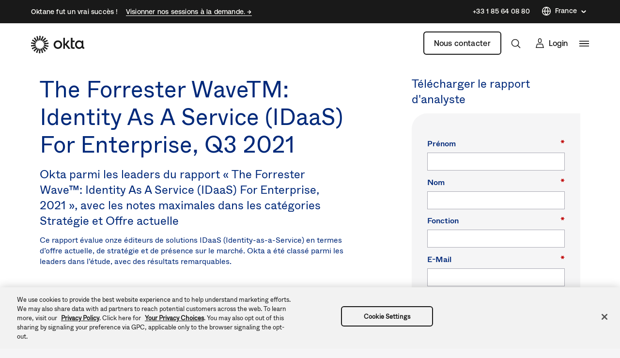

--- FILE ---
content_type: application/x-javascript
request_url: https://www.okta.com/sites/default/files/js/js_qRj1iXZReVYJU-iF4yggs5mQFH0KQSynXYhc533MDIM.js
body_size: 19416
content:
/*! js-cookie v3.0.1 | MIT */
!function(e,t){"object"==typeof exports&&"undefined"!=typeof module?module.exports=t():"function"==typeof define&&define.amd?define(t):(e=e||self,function(){var n=e.Cookies,o=e.Cookies=t();o.noConflict=function(){return e.Cookies=n,o}}())}(this,(function(){"use strict";function e(e){for(var t=1;t<arguments.length;t++){var n=arguments[t];for(var o in n)e[o]=n[o]}return e}return function t(n,o){function r(t,r,i){if("undefined"!=typeof document){"number"==typeof(i=e({},o,i)).expires&&(i.expires=new Date(Date.now()+864e5*i.expires)),i.expires&&(i.expires=i.expires.toUTCString()),t=encodeURIComponent(t).replace(/%(2[346B]|5E|60|7C)/g,decodeURIComponent).replace(/[()]/g,escape);var c="";for(var u in i)i[u]&&(c+="; "+u,!0!==i[u]&&(c+="="+i[u].split(";")[0]));return document.cookie=t+"="+n.write(r,t)+c}}return Object.create({set:r,get:function(e){if("undefined"!=typeof document&&(!arguments.length||e)){for(var t=document.cookie?document.cookie.split("; "):[],o={},r=0;r<t.length;r++){var i=t[r].split("="),c=i.slice(1).join("=");try{var u=decodeURIComponent(i[0]);if(o[u]=n.read(c,u),e===u)break}catch(e){}}return e?o[e]:o}},remove:function(t,n){r(t,"",e({},n,{expires:-1}))},withAttributes:function(n){return t(this.converter,e({},this.attributes,n))},withConverter:function(n){return t(e({},this.converter,n),this.attributes)}},{attributes:{value:Object.freeze(o)},converter:{value:Object.freeze(n)}})}({read:function(e){return'"'===e[0]&&(e=e.slice(1,-1)),e.replace(/(%[\dA-F]{2})+/gi,decodeURIComponent)},write:function(e){return encodeURIComponent(e).replace(/%(2[346BF]|3[AC-F]|40|5[BDE]|60|7[BCD])/g,decodeURIComponent)}},{path:"/"})}));
;
/**
* DO NOT EDIT THIS FILE.
* See the following change record for more information,
* https://www.drupal.org/node/2815083
* @preserve
**/
function _typeof(obj) { "@babel/helpers - typeof"; return _typeof = "function" == typeof Symbol && "symbol" == typeof Symbol.iterator ? function (obj) { return typeof obj; } : function (obj) { return obj && "function" == typeof Symbol && obj.constructor === Symbol && obj !== Symbol.prototype ? "symbol" : typeof obj; }, _typeof(obj); }
function ownKeys(object, enumerableOnly) { var keys = Object.keys(object); if (Object.getOwnPropertySymbols) { var symbols = Object.getOwnPropertySymbols(object); enumerableOnly && (symbols = symbols.filter(function (sym) { return Object.getOwnPropertyDescriptor(object, sym).enumerable; })), keys.push.apply(keys, symbols); } return keys; }
function _objectSpread(target) { for (var i = 1; i < arguments.length; i++) { var source = null != arguments[i] ? arguments[i] : {}; i % 2 ? ownKeys(Object(source), !0).forEach(function (key) { _defineProperty(target, key, source[key]); }) : Object.getOwnPropertyDescriptors ? Object.defineProperties(target, Object.getOwnPropertyDescriptors(source)) : ownKeys(Object(source)).forEach(function (key) { Object.defineProperty(target, key, Object.getOwnPropertyDescriptor(source, key)); }); } return target; }
function _defineProperty(obj, key, value) { key = _toPropertyKey(key); if (key in obj) { Object.defineProperty(obj, key, { value: value, enumerable: true, configurable: true, writable: true }); } else { obj[key] = value; } return obj; }
function _toPropertyKey(arg) { var key = _toPrimitive(arg, "string"); return _typeof(key) === "symbol" ? key : String(key); }
function _toPrimitive(input, hint) { if (_typeof(input) !== "object" || input === null) return input; var prim = input[Symbol.toPrimitive]; if (prim !== undefined) { var res = prim.call(input, hint || "default"); if (_typeof(res) !== "object") return res; throw new TypeError("@@toPrimitive must return a primitive value."); } return (hint === "string" ? String : Number)(input); }
(function ($, Drupal, cookies) {
  var deprecatedMessageSuffix = "is deprecated in Drupal 9.0.0 and will be removed in Drupal 10.0.0. Use the core/js-cookie library instead. See https://www.drupal.org/node/3104677";
  var isFunction = function isFunction(obj) {
    return Object.prototype.toString.call(obj) === '[object Function]';
  };
  var parseCookieValue = function parseCookieValue(value, parseJson) {
    if (value.indexOf('"') === 0) {
      value = value.slice(1, -1).replace(/\\"/g, '"').replace(/\\\\/g, '\\');
    }
    try {
      value = decodeURIComponent(value.replace(/\+/g, ' '));
      return parseJson ? JSON.parse(value) : value;
    } catch (e) {}
  };
  var reader = function reader(cookieValue, cookieName, converter, readUnsanitized, parseJson) {
    var value = readUnsanitized ? cookieValue : parseCookieValue(cookieValue, parseJson);
    if (converter !== undefined && isFunction(converter)) {
      return converter(value, cookieName);
    }
    return value;
  };
  $.cookie = function (key) {
    var value = arguments.length > 1 && arguments[1] !== undefined ? arguments[1] : undefined;
    var options = arguments.length > 2 && arguments[2] !== undefined ? arguments[2] : undefined;
    Drupal.deprecationError({
      message: "jQuery.cookie() ".concat(deprecatedMessageSuffix)
    });
    if (value !== undefined && !isFunction(value)) {
      var attributes = _objectSpread(_objectSpread({}, $.cookie.defaults), options);
      if (typeof attributes.expires === 'string' && attributes.expires !== '') {
        attributes.expires = new Date(attributes.expires);
      }
      var cookieSetter = cookies.withConverter({
        write: function write(cookieValue) {
          return encodeURIComponent(cookieValue);
        }
      });
      value = $.cookie.json && !$.cookie.raw ? JSON.stringify(value) : String(value);
      return cookieSetter.set(key, value, attributes);
    }
    var userProvidedConverter = value;
    var cookiesShim = cookies.withConverter({
      read: function read(cookieValue, cookieName) {
        return reader(cookieValue, cookieName, userProvidedConverter, $.cookie.raw, $.cookie.json);
      }
    });
    if (key !== undefined) {
      return cookiesShim.get(key);
    }
    var results = cookiesShim.get();
    Object.keys(results).forEach(function (resultKey) {
      if (results[resultKey] === undefined) {
        delete results[resultKey];
      }
    });
    return results;
  };
  $.cookie.defaults = _objectSpread({
    path: ''
  }, cookies.defaults);
  $.cookie.json = false;
  $.cookie.raw = false;
  $.removeCookie = function (key, options) {
    Drupal.deprecationError({
      message: "jQuery.removeCookie() ".concat(deprecatedMessageSuffix)
    });
    cookies.remove(key, _objectSpread(_objectSpread({}, $.cookie.defaults), options));
    return !cookies.get(key);
  };
})(jQuery, Drupal, window.Cookies);;
"use strict";!function(i){var t=!1;Drupal.behaviors.oktaMyOkta={attach:function(e,o){t||(t=!0,i.cookie("_web_myokta_signed_in")&&i.removeCookie("_web_myokta_signed_in"))}}}(jQuery);;
/**
* DO NOT EDIT THIS FILE.
* See the following change record for more information,
* https://www.drupal.org/node/2815083
* @preserve
**/
(function ($, once) {
  var deprecatedMessageSuffix = "is deprecated in Drupal 9.3.0 and will be removed in Drupal 10.0.0. Use the core/once library instead. See https://www.drupal.org/node/3158256";
  var originalJQOnce = $.fn.once;
  var originalJQRemoveOnce = $.fn.removeOnce;
  $.fn.once = function jQueryOnce(id) {
    Drupal.deprecationError({
      message: "jQuery.once() ".concat(deprecatedMessageSuffix)
    });
    return originalJQOnce.apply(this, [id]);
  };
  $.fn.removeOnce = function jQueryRemoveOnce(id) {
    Drupal.deprecationError({
      message: "jQuery.removeOnce() ".concat(deprecatedMessageSuffix)
    });
    return originalJQRemoveOnce.apply(this, [id]);
  };
  var drupalOnce = once;
  function augmentedOnce(id, selector, context) {
    originalJQOnce.apply($(selector, context), [id]);
    return drupalOnce(id, selector, context);
  }
  function remove(id, selector, context) {
    originalJQRemoveOnce.apply($(selector, context), [id]);
    return drupalOnce.remove(id, selector, context);
  }
  window.once = Object.assign(augmentedOnce, drupalOnce, {
    remove: remove
  });
})(jQuery, once);;
loadjs=function(){var h=function(){},c={},u={},f={};function o(e,n){if(e){var r=f[e];if(u[e]=n,r)for(;r.length;)r[0](e,n),r.splice(0,1)}}function l(e,n){e.call&&(e={success:e}),n.length?(e.error||h)(n):(e.success||h)(e)}function d(r,t,s,i){var c,o,e=document,n=s.async,u=(s.numRetries||0)+1,f=s.before||h,l=r.replace(/[\?|#].*$/,""),a=r.replace(/^(css|img)!/,"");i=i||0,/(^css!|\.css$)/.test(l)?((o=e.createElement("link")).rel="stylesheet",o.href=a,(c="hideFocus"in o)&&o.relList&&(c=0,o.rel="preload",o.as="style")):/(^img!|\.(png|gif|jpg|svg|webp)$)/.test(l)?(o=e.createElement("img")).src=a:((o=e.createElement("script")).src=r,o.async=void 0===n||n),!(o.onload=o.onerror=o.onbeforeload=function(e){var n=e.type[0];if(c)try{o.sheet.cssText.length||(n="e")}catch(e){18!=e.code&&(n="e")}if("e"==n){if((i+=1)<u)return d(r,t,s,i)}else if("preload"==o.rel&&"style"==o.as)return o.rel="stylesheet";t(r,n,e.defaultPrevented)})!==f(r,o)&&e.head.appendChild(o)}function r(e,n,r){var t,s;if(n&&n.trim&&(t=n),s=(t?r:n)||{},t){if(t in c)throw"LoadJS";c[t]=!0}function i(n,r){!function(e,t,n){var r,s,i=(e=e.push?e:[e]).length,c=i,o=[];for(r=function(e,n,r){if("e"==n&&o.push(e),"b"==n){if(!r)return;o.push(e)}--i||t(o)},s=0;s<c;s++)d(e[s],r,n)}(e,function(e){l(s,e),n&&l({success:n,error:r},e),o(t,e)},s)}if(s.returnPromise)return new Promise(i);i()}return r.ready=function(e,n){return function(e,r){e=e.push?e:[e];var n,t,s,i=[],c=e.length,o=c;for(n=function(e,n){n.length&&i.push(e),--o||r(i)};c--;)t=e[c],(s=u[t])?n(t,s):(f[t]=f[t]||[]).push(n)}(e,function(e){l(n,e)}),r},r.done=function(e){o(e,[])},r.reset=function(){c={},u={},f={}},r.isDefined=function(e){return e in c},r}();;
/* Chosen v1.8.7 | (c) 2011-2018 by Harvest | MIT License, https://github.com/harvesthq/chosen/blob/master/LICENSE.md */

(function(){var t,e,s,i,n=function(t,e){return function(){return t.apply(e,arguments)}},r=function(t,e){function s(){this.constructor=t}for(var i in e)o.call(e,i)&&(t[i]=e[i]);return s.prototype=e.prototype,t.prototype=new s,t.__super__=e.prototype,t},o={}.hasOwnProperty;(i=function(){function t(){this.options_index=0,this.parsed=[]}return t.prototype.add_node=function(t){return"OPTGROUP"===t.nodeName.toUpperCase()?this.add_group(t):this.add_option(t)},t.prototype.add_group=function(t){var e,s,i,n,r,o;for(e=this.parsed.length,this.parsed.push({array_index:e,group:!0,label:t.label,title:t.title?t.title:void 0,children:0,disabled:t.disabled,classes:t.className}),o=[],s=0,i=(r=t.childNodes).length;s<i;s++)n=r[s],o.push(this.add_option(n,e,t.disabled));return o},t.prototype.add_option=function(t,e,s){if("OPTION"===t.nodeName.toUpperCase())return""!==t.text?(null!=e&&(this.parsed[e].children+=1),this.parsed.push({array_index:this.parsed.length,options_index:this.options_index,value:t.value,text:t.text,html:t.innerHTML,title:t.title?t.title:void 0,selected:t.selected,disabled:!0===s?s:t.disabled,group_array_index:e,group_label:null!=e?this.parsed[e].label:null,classes:t.className,style:t.style.cssText})):this.parsed.push({array_index:this.parsed.length,options_index:this.options_index,empty:!0}),this.options_index+=1},t}()).select_to_array=function(t){var e,s,n,r,o;for(r=new i,s=0,n=(o=t.childNodes).length;s<n;s++)e=o[s],r.add_node(e);return r.parsed},e=function(){function t(e,s){this.form_field=e,this.options=null!=s?s:{},this.label_click_handler=n(this.label_click_handler,this),t.browser_is_supported()&&(this.is_multiple=this.form_field.multiple,this.set_default_text(),this.set_default_values(),this.setup(),this.set_up_html(),this.register_observers(),this.on_ready())}return t.prototype.set_default_values=function(){return this.click_test_action=function(t){return function(e){return t.test_active_click(e)}}(this),this.activate_action=function(t){return function(e){return t.activate_field(e)}}(this),this.active_field=!1,this.mouse_on_container=!1,this.results_showing=!1,this.result_highlighted=null,this.is_rtl=this.options.rtl||/\bchosen-rtl\b/.test(this.form_field.className),this.allow_single_deselect=null!=this.options.allow_single_deselect&&null!=this.form_field.options[0]&&""===this.form_field.options[0].text&&this.options.allow_single_deselect,this.disable_search_threshold=this.options.disable_search_threshold||0,this.disable_search=this.options.disable_search||!1,this.enable_split_word_search=null==this.options.enable_split_word_search||this.options.enable_split_word_search,this.group_search=null==this.options.group_search||this.options.group_search,this.search_contains=this.options.search_contains||!1,this.single_backstroke_delete=null==this.options.single_backstroke_delete||this.options.single_backstroke_delete,this.max_selected_options=this.options.max_selected_options||Infinity,this.inherit_select_classes=this.options.inherit_select_classes||!1,this.display_selected_options=null==this.options.display_selected_options||this.options.display_selected_options,this.display_disabled_options=null==this.options.display_disabled_options||this.options.display_disabled_options,this.include_group_label_in_selected=this.options.include_group_label_in_selected||!1,this.max_shown_results=this.options.max_shown_results||Number.POSITIVE_INFINITY,this.case_sensitive_search=this.options.case_sensitive_search||!1,this.hide_results_on_select=null==this.options.hide_results_on_select||this.options.hide_results_on_select},t.prototype.set_default_text=function(){return this.form_field.getAttribute("data-placeholder")?this.default_text=this.form_field.getAttribute("data-placeholder"):this.is_multiple?this.default_text=this.options.placeholder_text_multiple||this.options.placeholder_text||t.default_multiple_text:this.default_text=this.options.placeholder_text_single||this.options.placeholder_text||t.default_single_text,this.default_text=this.escape_html(this.default_text),this.results_none_found=this.form_field.getAttribute("data-no_results_text")||this.options.no_results_text||t.default_no_result_text},t.prototype.choice_label=function(t){return this.include_group_label_in_selected&&null!=t.group_label?"<b class='group-name'>"+this.escape_html(t.group_label)+"</b>"+t.html:t.html},t.prototype.mouse_enter=function(){return this.mouse_on_container=!0},t.prototype.mouse_leave=function(){return this.mouse_on_container=!1},t.prototype.input_focus=function(t){if(this.is_multiple){if(!this.active_field)return setTimeout(function(t){return function(){return t.container_mousedown()}}(this),50)}else if(!this.active_field)return this.activate_field()},t.prototype.input_blur=function(t){if(!this.mouse_on_container)return this.active_field=!1,setTimeout(function(t){return function(){return t.blur_test()}}(this),100)},t.prototype.label_click_handler=function(t){return this.is_multiple?this.container_mousedown(t):this.activate_field()},t.prototype.results_option_build=function(t){var e,s,i,n,r,o,h;for(e="",h=0,n=0,r=(o=this.results_data).length;n<r&&(s=o[n],i="",""!==(i=s.group?this.result_add_group(s):this.result_add_option(s))&&(h++,e+=i),(null!=t?t.first:void 0)&&(s.selected&&this.is_multiple?this.choice_build(s):s.selected&&!this.is_multiple&&this.single_set_selected_text(this.choice_label(s))),!(h>=this.max_shown_results));n++);return e},t.prototype.result_add_option=function(t){var e,s;return t.search_match&&this.include_option_in_results(t)?(e=[],t.disabled||t.selected&&this.is_multiple||e.push("active-result"),!t.disabled||t.selected&&this.is_multiple||e.push("disabled-result"),t.selected&&e.push("result-selected"),null!=t.group_array_index&&e.push("group-option"),""!==t.classes&&e.push(t.classes),s=document.createElement("li"),s.className=e.join(" "),t.style&&(s.style.cssText=t.style),s.setAttribute("data-option-array-index",t.array_index),s.innerHTML=t.highlighted_html||t.html,t.title&&(s.title=t.title),this.outerHTML(s)):""},t.prototype.result_add_group=function(t){var e,s;return(t.search_match||t.group_match)&&t.active_options>0?((e=[]).push("group-result"),t.classes&&e.push(t.classes),s=document.createElement("li"),s.className=e.join(" "),s.innerHTML=t.highlighted_html||this.escape_html(t.label),t.title&&(s.title=t.title),this.outerHTML(s)):""},t.prototype.results_update_field=function(){if(this.set_default_text(),this.is_multiple||this.results_reset_cleanup(),this.result_clear_highlight(),this.results_build(),this.results_showing)return this.winnow_results()},t.prototype.reset_single_select_options=function(){var t,e,s,i,n;for(n=[],t=0,e=(s=this.results_data).length;t<e;t++)(i=s[t]).selected?n.push(i.selected=!1):n.push(void 0);return n},t.prototype.results_toggle=function(){return this.results_showing?this.results_hide():this.results_show()},t.prototype.results_search=function(t){return this.results_showing?this.winnow_results():this.results_show()},t.prototype.winnow_results=function(t){var e,s,i,n,r,o,h,l,c,_,a,u,d,p,f;for(this.no_results_clear(),_=0,e=(h=this.get_search_text()).replace(/[-[\]{}()*+?.,\\^$|#\s]/g,"\\$&"),c=this.get_search_regex(e),i=0,n=(l=this.results_data).length;i<n;i++)(r=l[i]).search_match=!1,a=null,u=null,r.highlighted_html="",this.include_option_in_results(r)&&(r.group&&(r.group_match=!1,r.active_options=0),null!=r.group_array_index&&this.results_data[r.group_array_index]&&(0===(a=this.results_data[r.group_array_index]).active_options&&a.search_match&&(_+=1),a.active_options+=1),f=r.group?r.label:r.text,r.group&&!this.group_search||(u=this.search_string_match(f,c),r.search_match=null!=u,r.search_match&&!r.group&&(_+=1),r.search_match?(h.length&&(d=u.index,o=f.slice(0,d),s=f.slice(d,d+h.length),p=f.slice(d+h.length),r.highlighted_html=this.escape_html(o)+"<em>"+this.escape_html(s)+"</em>"+this.escape_html(p)),null!=a&&(a.group_match=!0)):null!=r.group_array_index&&this.results_data[r.group_array_index].search_match&&(r.search_match=!0)));return this.result_clear_highlight(),_<1&&h.length?(this.update_results_content(""),this.no_results(h)):(this.update_results_content(this.results_option_build()),(null!=t?t.skip_highlight:void 0)?void 0:this.winnow_results_set_highlight())},t.prototype.get_search_regex=function(t){var e,s;return s=this.search_contains?t:"(^|\\s|\\b)"+t+"[^\\s]*",this.enable_split_word_search||this.search_contains||(s="^"+s),e=this.case_sensitive_search?"":"i",new RegExp(s,e)},t.prototype.search_string_match=function(t,e){var s;return s=e.exec(t),!this.search_contains&&(null!=s?s[1]:void 0)&&(s.index+=1),s},t.prototype.choices_count=function(){var t,e,s;if(null!=this.selected_option_count)return this.selected_option_count;for(this.selected_option_count=0,t=0,e=(s=this.form_field.options).length;t<e;t++)s[t].selected&&(this.selected_option_count+=1);return this.selected_option_count},t.prototype.choices_click=function(t){if(t.preventDefault(),this.activate_field(),!this.results_showing&&!this.is_disabled)return this.results_show()},t.prototype.keydown_checker=function(t){var e,s;switch(s=null!=(e=t.which)?e:t.keyCode,this.search_field_scale(),8!==s&&this.pending_backstroke&&this.clear_backstroke(),s){case 8:this.backstroke_length=this.get_search_field_value().length;break;case 9:this.results_showing&&!this.is_multiple&&this.result_select(t),this.mouse_on_container=!1;break;case 13:case 27:this.results_showing&&t.preventDefault();break;case 32:this.disable_search&&t.preventDefault();break;case 38:t.preventDefault(),this.keyup_arrow();break;case 40:t.preventDefault(),this.keydown_arrow()}},t.prototype.keyup_checker=function(t){var e,s;switch(s=null!=(e=t.which)?e:t.keyCode,this.search_field_scale(),s){case 8:this.is_multiple&&this.backstroke_length<1&&this.choices_count()>0?this.keydown_backstroke():this.pending_backstroke||(this.result_clear_highlight(),this.results_search());break;case 13:t.preventDefault(),this.results_showing&&this.result_select(t);break;case 27:this.results_showing&&this.results_hide();break;case 9:case 16:case 17:case 18:case 38:case 40:case 91:break;default:this.results_search()}},t.prototype.clipboard_event_checker=function(t){if(!this.is_disabled)return setTimeout(function(t){return function(){return t.results_search()}}(this),50)},t.prototype.container_width=function(){return null!=this.options.width?this.options.width:this.form_field.offsetWidth+"px"},t.prototype.include_option_in_results=function(t){return!(this.is_multiple&&!this.display_selected_options&&t.selected)&&(!(!this.display_disabled_options&&t.disabled)&&!t.empty)},t.prototype.search_results_touchstart=function(t){return this.touch_started=!0,this.search_results_mouseover(t)},t.prototype.search_results_touchmove=function(t){return this.touch_started=!1,this.search_results_mouseout(t)},t.prototype.search_results_touchend=function(t){if(this.touch_started)return this.search_results_mouseup(t)},t.prototype.outerHTML=function(t){var e;return t.outerHTML?t.outerHTML:((e=document.createElement("div")).appendChild(t),e.innerHTML)},t.prototype.get_single_html=function(){return'<a class="chosen-single chosen-default">\n  <span>'+this.default_text+'</span>\n  <div><b></b></div>\n</a>\n<div class="chosen-drop">\n  <div class="chosen-search">\n    <input class="chosen-search-input" type="text" autocomplete="off" />\n  </div>\n  <ul class="chosen-results"></ul>\n</div>'},t.prototype.get_multi_html=function(){return'<ul class="chosen-choices">\n  <li class="search-field">\n    <input class="chosen-search-input" type="text" autocomplete="off" value="'+this.default_text+'" />\n  </li>\n</ul>\n<div class="chosen-drop">\n  <ul class="chosen-results"></ul>\n</div>'},t.prototype.get_no_results_html=function(t){return'<li class="no-results">\n  '+this.results_none_found+" <span>"+this.escape_html(t)+"</span>\n</li>"},t.browser_is_supported=function(){return"Microsoft Internet Explorer"===window.navigator.appName?document.documentMode>=8:!(/iP(od|hone)/i.test(window.navigator.userAgent)||/IEMobile/i.test(window.navigator.userAgent)||/Windows Phone/i.test(window.navigator.userAgent)||/BlackBerry/i.test(window.navigator.userAgent)||/BB10/i.test(window.navigator.userAgent)||/Android.*Mobile/i.test(window.navigator.userAgent))},t.default_multiple_text="Select Some Options",t.default_single_text="Select an Option",t.default_no_result_text="No results match",t}(),(t=jQuery).fn.extend({chosen:function(i){return e.browser_is_supported()?this.each(function(e){var n,r;r=(n=t(this)).data("chosen"),"destroy"!==i?r instanceof s||n.data("chosen",new s(this,i)):r instanceof s&&r.destroy()}):this}}),s=function(s){function n(){return n.__super__.constructor.apply(this,arguments)}return r(n,e),n.prototype.setup=function(){return this.form_field_jq=t(this.form_field),this.current_selectedIndex=this.form_field.selectedIndex},n.prototype.set_up_html=function(){var e,s;return(e=["chosen-container"]).push("chosen-container-"+(this.is_multiple?"multi":"single")),this.inherit_select_classes&&this.form_field.className&&e.push(this.form_field.className),this.is_rtl&&e.push("chosen-rtl"),s={"class":e.join(" "),title:this.form_field.title},this.form_field.id.length&&(s.id=this.form_field.id.replace(/[^\w]/g,"_")+"_chosen"),this.container=t("<div />",s),this.container.width(this.container_width()),this.is_multiple?this.container.html(this.get_multi_html()):this.container.html(this.get_single_html()),this.form_field_jq.hide().after(this.container),this.dropdown=this.container.find("div.chosen-drop").first(),this.search_field=this.container.find("input").first(),this.search_results=this.container.find("ul.chosen-results").first(),this.search_field_scale(),this.search_no_results=this.container.find("li.no-results").first(),this.is_multiple?(this.search_choices=this.container.find("ul.chosen-choices").first(),this.search_container=this.container.find("li.search-field").first()):(this.search_container=this.container.find("div.chosen-search").first(),this.selected_item=this.container.find(".chosen-single").first()),this.results_build(),this.set_tab_index(),this.set_label_behavior()},n.prototype.on_ready=function(){return this.form_field_jq.trigger("chosen:ready",{chosen:this})},n.prototype.register_observers=function(){return this.container.on("touchstart.chosen",function(t){return function(e){t.container_mousedown(e)}}(this)),this.container.on("touchend.chosen",function(t){return function(e){t.container_mouseup(e)}}(this)),this.container.on("mousedown.chosen",function(t){return function(e){t.container_mousedown(e)}}(this)),this.container.on("mouseup.chosen",function(t){return function(e){t.container_mouseup(e)}}(this)),this.container.on("mouseenter.chosen",function(t){return function(e){t.mouse_enter(e)}}(this)),this.container.on("mouseleave.chosen",function(t){return function(e){t.mouse_leave(e)}}(this)),this.search_results.on("mouseup.chosen",function(t){return function(e){t.search_results_mouseup(e)}}(this)),this.search_results.on("mouseover.chosen",function(t){return function(e){t.search_results_mouseover(e)}}(this)),this.search_results.on("mouseout.chosen",function(t){return function(e){t.search_results_mouseout(e)}}(this)),this.search_results.on("mousewheel.chosen DOMMouseScroll.chosen",function(t){return function(e){t.search_results_mousewheel(e)}}(this)),this.search_results.on("touchstart.chosen",function(t){return function(e){t.search_results_touchstart(e)}}(this)),this.search_results.on("touchmove.chosen",function(t){return function(e){t.search_results_touchmove(e)}}(this)),this.search_results.on("touchend.chosen",function(t){return function(e){t.search_results_touchend(e)}}(this)),this.form_field_jq.on("chosen:updated.chosen",function(t){return function(e){t.results_update_field(e)}}(this)),this.form_field_jq.on("chosen:activate.chosen",function(t){return function(e){t.activate_field(e)}}(this)),this.form_field_jq.on("chosen:open.chosen",function(t){return function(e){t.container_mousedown(e)}}(this)),this.form_field_jq.on("chosen:close.chosen",function(t){return function(e){t.close_field(e)}}(this)),this.search_field.on("blur.chosen",function(t){return function(e){t.input_blur(e)}}(this)),this.search_field.on("keyup.chosen",function(t){return function(e){t.keyup_checker(e)}}(this)),this.search_field.on("keydown.chosen",function(t){return function(e){t.keydown_checker(e)}}(this)),this.search_field.on("focus.chosen",function(t){return function(e){t.input_focus(e)}}(this)),this.search_field.on("cut.chosen",function(t){return function(e){t.clipboard_event_checker(e)}}(this)),this.search_field.on("paste.chosen",function(t){return function(e){t.clipboard_event_checker(e)}}(this)),this.is_multiple?this.search_choices.on("click.chosen",function(t){return function(e){t.choices_click(e)}}(this)):this.container.on("click.chosen",function(t){t.preventDefault()})},n.prototype.destroy=function(){return t(this.container[0].ownerDocument).off("click.chosen",this.click_test_action),this.form_field_label.length>0&&this.form_field_label.off("click.chosen"),this.search_field[0].tabIndex&&(this.form_field_jq[0].tabIndex=this.search_field[0].tabIndex),this.container.remove(),this.form_field_jq.removeData("chosen"),this.form_field_jq.show()},n.prototype.search_field_disabled=function(){return this.is_disabled=this.form_field.disabled||this.form_field_jq.parents("fieldset").is(":disabled"),this.container.toggleClass("chosen-disabled",this.is_disabled),this.search_field[0].disabled=this.is_disabled,this.is_multiple||this.selected_item.off("focus.chosen",this.activate_field),this.is_disabled?this.close_field():this.is_multiple?void 0:this.selected_item.on("focus.chosen",this.activate_field)},n.prototype.container_mousedown=function(e){var s;if(!this.is_disabled)return!e||"mousedown"!==(s=e.type)&&"touchstart"!==s||this.results_showing||e.preventDefault(),null!=e&&t(e.target).hasClass("search-choice-close")?void 0:(this.active_field?this.is_multiple||!e||t(e.target)[0]!==this.selected_item[0]&&!t(e.target).parents("a.chosen-single").length||(e.preventDefault(),this.results_toggle()):(this.is_multiple&&this.search_field.val(""),t(this.container[0].ownerDocument).on("click.chosen",this.click_test_action),this.results_show()),this.activate_field())},n.prototype.container_mouseup=function(t){if("ABBR"===t.target.nodeName&&!this.is_disabled)return this.results_reset(t)},n.prototype.search_results_mousewheel=function(t){var e;if(t.originalEvent&&(e=t.originalEvent.deltaY||-t.originalEvent.wheelDelta||t.originalEvent.detail),null!=e)return t.preventDefault(),"DOMMouseScroll"===t.type&&(e*=40),this.search_results.scrollTop(e+this.search_results.scrollTop())},n.prototype.blur_test=function(t){if(!this.active_field&&this.container.hasClass("chosen-container-active"))return this.close_field()},n.prototype.close_field=function(){return t(this.container[0].ownerDocument).off("click.chosen",this.click_test_action),this.active_field=!1,this.results_hide(),this.container.removeClass("chosen-container-active"),this.clear_backstroke(),this.show_search_field_default(),this.search_field_scale(),this.search_field.blur()},n.prototype.activate_field=function(){if(!this.is_disabled)return this.container.addClass("chosen-container-active"),this.active_field=!0,this.search_field.val(this.search_field.val()),this.search_field.focus()},n.prototype.test_active_click=function(e){var s;return(s=t(e.target).closest(".chosen-container")).length&&this.container[0]===s[0]?this.active_field=!0:this.close_field()},n.prototype.results_build=function(){return this.parsing=!0,this.selected_option_count=null,this.results_data=i.select_to_array(this.form_field),this.is_multiple?this.search_choices.find("li.search-choice").remove():(this.single_set_selected_text(),this.disable_search||this.form_field.options.length<=this.disable_search_threshold?(this.search_field[0].readOnly=!0,this.container.addClass("chosen-container-single-nosearch")):(this.search_field[0].readOnly=!1,this.container.removeClass("chosen-container-single-nosearch"))),this.update_results_content(this.results_option_build({first:!0})),this.search_field_disabled(),this.show_search_field_default(),this.search_field_scale(),this.parsing=!1},n.prototype.result_do_highlight=function(t){var e,s,i,n,r;if(t.length){if(this.result_clear_highlight(),this.result_highlight=t,this.result_highlight.addClass("highlighted"),i=parseInt(this.search_results.css("maxHeight"),10),r=this.search_results.scrollTop(),n=i+r,s=this.result_highlight.position().top+this.search_results.scrollTop(),(e=s+this.result_highlight.outerHeight())>=n)return this.search_results.scrollTop(e-i>0?e-i:0);if(s<r)return this.search_results.scrollTop(s)}},n.prototype.result_clear_highlight=function(){return this.result_highlight&&this.result_highlight.removeClass("highlighted"),this.result_highlight=null},n.prototype.results_show=function(){return this.is_multiple&&this.max_selected_options<=this.choices_count()?(this.form_field_jq.trigger("chosen:maxselected",{chosen:this}),!1):(this.container.addClass("chosen-with-drop"),this.results_showing=!0,this.search_field.focus(),this.search_field.val(this.get_search_field_value()),this.winnow_results(),this.form_field_jq.trigger("chosen:showing_dropdown",{chosen:this}))},n.prototype.update_results_content=function(t){return this.search_results.html(t)},n.prototype.results_hide=function(){return this.results_showing&&(this.result_clear_highlight(),this.container.removeClass("chosen-with-drop"),this.form_field_jq.trigger("chosen:hiding_dropdown",{chosen:this})),this.results_showing=!1},n.prototype.set_tab_index=function(t){var e;if(this.form_field.tabIndex)return e=this.form_field.tabIndex,this.form_field.tabIndex=-1,this.search_field[0].tabIndex=e},n.prototype.set_label_behavior=function(){if(this.form_field_label=this.form_field_jq.parents("label"),!this.form_field_label.length&&this.form_field.id.length&&(this.form_field_label=t("label[for='"+this.form_field.id+"']")),this.form_field_label.length>0)return this.form_field_label.on("click.chosen",this.label_click_handler)},n.prototype.show_search_field_default=function(){return this.is_multiple&&this.choices_count()<1&&!this.active_field?(this.search_field.val(this.default_text),this.search_field.addClass("default")):(this.search_field.val(""),this.search_field.removeClass("default"))},n.prototype.search_results_mouseup=function(e){var s;if((s=t(e.target).hasClass("active-result")?t(e.target):t(e.target).parents(".active-result").first()).length)return this.result_highlight=s,this.result_select(e),this.search_field.focus()},n.prototype.search_results_mouseover=function(e){var s;if(s=t(e.target).hasClass("active-result")?t(e.target):t(e.target).parents(".active-result").first())return this.result_do_highlight(s)},n.prototype.search_results_mouseout=function(e){if(t(e.target).hasClass("active-result")||t(e.target).parents(".active-result").first())return this.result_clear_highlight()},n.prototype.choice_build=function(e){var s,i;return s=t("<li />",{"class":"search-choice"}).html("<span>"+this.choice_label(e)+"</span>"),e.disabled?s.addClass("search-choice-disabled"):((i=t("<a />",{"class":"search-choice-close","data-option-array-index":e.array_index})).on("click.chosen",function(t){return function(e){return t.choice_destroy_link_click(e)}}(this)),s.append(i)),this.search_container.before(s)},n.prototype.choice_destroy_link_click=function(e){if(e.preventDefault(),e.stopPropagation(),!this.is_disabled)return this.choice_destroy(t(e.target))},n.prototype.choice_destroy=function(t){if(this.result_deselect(t[0].getAttribute("data-option-array-index")))return this.active_field?this.search_field.focus():this.show_search_field_default(),this.is_multiple&&this.choices_count()>0&&this.get_search_field_value().length<1&&this.results_hide(),t.parents("li").first().remove(),this.search_field_scale()},n.prototype.results_reset=function(){if(this.reset_single_select_options(),this.form_field.options[0].selected=!0,this.single_set_selected_text(),this.show_search_field_default(),this.results_reset_cleanup(),this.trigger_form_field_change(),this.active_field)return this.results_hide()},n.prototype.results_reset_cleanup=function(){return this.current_selectedIndex=this.form_field.selectedIndex,this.selected_item.find("abbr").remove()},n.prototype.result_select=function(t){var e,s;if(this.result_highlight)return e=this.result_highlight,this.result_clear_highlight(),this.is_multiple&&this.max_selected_options<=this.choices_count()?(this.form_field_jq.trigger("chosen:maxselected",{chosen:this}),!1):(this.is_multiple?e.removeClass("active-result"):this.reset_single_select_options(),e.addClass("result-selected"),s=this.results_data[e[0].getAttribute("data-option-array-index")],s.selected=!0,this.form_field.options[s.options_index].selected=!0,this.selected_option_count=null,this.is_multiple?this.choice_build(s):this.single_set_selected_text(this.choice_label(s)),this.is_multiple&&(!this.hide_results_on_select||t.metaKey||t.ctrlKey)?t.metaKey||t.ctrlKey?this.winnow_results({skip_highlight:!0}):(this.search_field.val(""),this.winnow_results()):(this.results_hide(),this.show_search_field_default()),(this.is_multiple||this.form_field.selectedIndex!==this.current_selectedIndex)&&this.trigger_form_field_change({selected:this.form_field.options[s.options_index].value}),this.current_selectedIndex=this.form_field.selectedIndex,t.preventDefault(),this.search_field_scale())},n.prototype.single_set_selected_text=function(t){return null==t&&(t=this.default_text),t===this.default_text?this.selected_item.addClass("chosen-default"):(this.single_deselect_control_build(),this.selected_item.removeClass("chosen-default")),this.selected_item.find("span").html(t)},n.prototype.result_deselect=function(t){var e;return e=this.results_data[t],!this.form_field.options[e.options_index].disabled&&(e.selected=!1,this.form_field.options[e.options_index].selected=!1,this.selected_option_count=null,this.result_clear_highlight(),this.results_showing&&this.winnow_results(),this.trigger_form_field_change({deselected:this.form_field.options[e.options_index].value}),this.search_field_scale(),!0)},n.prototype.single_deselect_control_build=function(){if(this.allow_single_deselect)return this.selected_item.find("abbr").length||this.selected_item.find("span").first().after('<abbr class="search-choice-close"></abbr>'),this.selected_item.addClass("chosen-single-with-deselect")},n.prototype.get_search_field_value=function(){return this.search_field.val()},n.prototype.get_search_text=function(){return t.trim(this.get_search_field_value())},n.prototype.escape_html=function(e){return t("<div/>").text(e).html()},n.prototype.winnow_results_set_highlight=function(){var t,e;if(e=this.is_multiple?[]:this.search_results.find(".result-selected.active-result"),null!=(t=e.length?e.first():this.search_results.find(".active-result").first()))return this.result_do_highlight(t)},n.prototype.no_results=function(t){var e;return e=this.get_no_results_html(t),this.search_results.append(e),this.form_field_jq.trigger("chosen:no_results",{chosen:this})},n.prototype.no_results_clear=function(){return this.search_results.find(".no-results").remove()},n.prototype.keydown_arrow=function(){var t;return this.results_showing&&this.result_highlight?(t=this.result_highlight.nextAll("li.active-result").first())?this.result_do_highlight(t):void 0:this.results_show()},n.prototype.keyup_arrow=function(){var t;return this.results_showing||this.is_multiple?this.result_highlight?(t=this.result_highlight.prevAll("li.active-result")).length?this.result_do_highlight(t.first()):(this.choices_count()>0&&this.results_hide(),this.result_clear_highlight()):void 0:this.results_show()},n.prototype.keydown_backstroke=function(){var t;return this.pending_backstroke?(this.choice_destroy(this.pending_backstroke.find("a").first()),this.clear_backstroke()):(t=this.search_container.siblings("li.search-choice").last()).length&&!t.hasClass("search-choice-disabled")?(this.pending_backstroke=t,this.single_backstroke_delete?this.keydown_backstroke():this.pending_backstroke.addClass("search-choice-focus")):void 0},n.prototype.clear_backstroke=function(){return this.pending_backstroke&&this.pending_backstroke.removeClass("search-choice-focus"),this.pending_backstroke=null},n.prototype.search_field_scale=function(){var e,s,i,n,r,o,h;if(this.is_multiple){for(r={position:"absolute",left:"-1000px",top:"-1000px",display:"none",whiteSpace:"pre"},s=0,i=(o=["fontSize","fontStyle","fontWeight","fontFamily","lineHeight","textTransform","letterSpacing"]).length;s<i;s++)r[n=o[s]]=this.search_field.css(n);return(e=t("<div />").css(r)).text(this.get_search_field_value()),t("body").append(e),h=e.width()+25,e.remove(),this.container.is(":visible")&&(h=Math.min(this.container.outerWidth()-10,h)),this.search_field.width(h)}},n.prototype.trigger_form_field_change=function(t){return this.form_field_jq.trigger("input",t),this.form_field_jq.trigger("change",t)},n}()}).call(this);;
"use strict";!function(a,t){var n=!1;t.behaviors.LanguageSwitcher={attach:function(t,e){!0!==n&&(n=!0,a("#footer__language-content").on("click",function(t){a("#footer__language-content").toggleClass("is-inactive")}),a("#footer__language-content li a").each(function(){var t=a(this).closest("li").attr("class"),t=a(this).attr("href")+"?id=countrydropdownfooter-"+t.toUpperCase();a(this).attr("href",t)}),a("#header__language-content").on("click",function(t){a("#header__language-content").toggleClass("is-inactive")}),a("#header__language-content li a").each(function(){var t=a(this).closest("li").attr("class"),t=a(this).attr("href")+"?id=countrydropdownheader-"+t.toUpperCase();a(this).attr("href",t)}),a(document).on("click",function(t){a(t.target).closest("#footer__language-content").length||a("#footer__language-content").hasClass("is-inactive")||a("#footer__language-content").addClass("is-inactive"),a(t.target).closest("#header__language-content").length||a("#header__language-content").hasClass("is-inactive")||a("#header__language-content").addClass("is-inactive")}))}}}(jQuery,Drupal);

;
"use strict";function _typeof(e){return(_typeof="function"==typeof Symbol&&"symbol"==typeof Symbol.iterator?function(e){return typeof e}:function(e){return e&&"function"==typeof Symbol&&e.constructor===Symbol&&e!==Symbol.prototype?"symbol":typeof e})(e)}!function(e){var t=function(i,f,o){var y,m,n,a={lazyClass:"lazyload",loadedClass:"lazyloaded",loadingClass:"lazyloading",preloadClass:"lazypreload",errorClass:"lazyerror",autosizesClass:"lazyautosizes",srcAttr:"data-src",srcsetAttr:"data-srcset",sizesAttr:"data-sizes",minSize:40,customMedia:{},init:!0,expFactor:1.5,hFac:.8,loadMode:2,loadHidden:!0,ricTimeout:0,throttleDelay:125};for(n in m=i.lazySizesConfig||i.lazysizesConfig||{},a)n in m||(m[n]=a[n]);if(!f||!f.getElementsByClassName)return{init:function(){},cfg:m,noSupport:!0};function d(e,t){ue(e,t)||e.setAttribute("class",(e[z]("class")||"").trim()+" "+t)}function u(e,t){(t=ue(e,t))&&e.setAttribute("class",(e[z]("class")||"").replace(t," "))}function g(t,n,e){var i=e?ae:"removeEventListener";e&&g(t,n),le.forEach(function(e){t[i](e,n)})}function v(e,t){var n;!ie&&(n=i.picturefill||m.pf)?(t&&t.src&&!e[z]("srcset")&&e.setAttribute("srcset",t.src),n({reevaluate:!0,elements:[e]})):t&&t.src&&(e.src=t.src)}function s(n,e){return e?function(){he(n)}:function(){var e=this,t=arguments;he(function(){n.apply(e,t)})}}function r(e){function t(){var e=o.now()-i;e<99?c(t,99-e):(se||a)(a)}var n,i,a=function(){n=null,e()};return function(){i=o.now(),n=n||c(t,99)}}function l(){!l.i&&f.getElementsByClassName&&(l.i=!0,ze._(),pe._())}var C,b,A,E,_,w,N,M,S,x,W,B,L,T,F,R,D,k,H,O,P,$,q,I,U,h,p,j,t,G,J,K,Q,V,X,Y,Z,ee,te,ne=f.documentElement,ie=i.HTMLPictureElement,ae="addEventListener",z="getAttribute",e=i[ae].bind(i),c=i.setTimeout,oe=i.requestAnimationFrame||c,se=i.requestIdleCallback,re=/^picture$/i,le=["load","error","lazyincluded","_lazyloaded"],ce={},de=Array.prototype.forEach,ue=function(e,t){return ce[t]||(ce[t]=new RegExp("(\\s|^)"+t+"(\\s|$)")),ce[t].test(e[z]("class")||"")&&ce[t]},fe=function(e,t,n,i,a){var o=f.createEvent("Event");return(n=n||{}).instance=y,o.initEvent(t,!i,!a),o.detail=n,e.dispatchEvent(o),o},ye=function(e,t){return(getComputedStyle(e,null)||{})[t]},me=function(e,t,n){for(n=n||e.offsetWidth;n<m.minSize&&t&&!e._lazysizesWidth;)n=t.offsetWidth,t=t.parentNode;return n},he=(ee=[],te=Z=[],Me._lsFlush=Ne,Me),pe=($=/^img$/i,q=/^iframe$/i,I="onscroll"in i&&!/(gle|ing)bot/.test(navigator.userAgent),p=-1,j=function(e){return(F=null==F?"hidden"==ye(f.body,"visibility"):F)||!("hidden"==ye(e.parentNode,"visibility")&&"hidden"==ye(e,"visibility"))},R=Ce,k=h=U=0,H=m.throttleDelay,O=m.ricTimeout,P=se&&49<O?function(){se(be,{timeout:O}),O!==m.ricTimeout&&(O=m.ricTimeout)}:s(function(){c(be)},!0),G=s(Ae),J=function(e){G({target:e.target})},K=s(function(t,n,e,i,a){var o,s,r;if(!(s=fe(t,"lazybeforeunveil",n)).defaultPrevented){if(i&&(e?d(t,m.autosizesClass):t.setAttribute("sizes",i)),e=t[z](m.srcsetAttr),i=t[z](m.srcAttr),a&&(o=(l=t.parentNode)&&re.test(l.nodeName||"")),r=n.firesLoad||"src"in t&&(e||i||o),s={target:t},d(t,m.loadingClass),r&&(clearTimeout(w),w=c(ve,2500),g(t,J,!0)),o&&de.call(l.getElementsByTagName("source"),Ee),e)t.setAttribute("srcset",e);else if(i&&!o)if(q.test(t.nodeName)){var n=t,l=i;try{n.contentWindow.location.replace(l)}catch(e){n.src=l}}else t.src=i;a&&(e||o)&&v(t,{src:i})}t._lazyRace&&delete t._lazyRace,u(t,m.lazyClass),he(function(){var e=t.complete&&1<t.naturalWidth;r&&!e||(e&&d(t,"ls-is-cached"),Ae(s),t._lazyCache=!0,c(function(){"_lazyCache"in t&&delete t._lazyCache},9)),"lazy"==t.loading&&h--},!0)}),V=r(function(){m.loadMode=3,t()}),{_:function(){M=o.now(),y.elements=f.getElementsByClassName(m.lazyClass),E=f.getElementsByClassName(m.lazyClass+" "+m.preloadClass),e("scroll",t,!0),e("resize",t,!0),e("pageshow",function(e){var t;!e.persisted||(t=f.querySelectorAll("."+m.loadingClass)).length&&t.forEach&&oe(function(){t.forEach(function(e){e.complete&&Q(e)})})}),i.MutationObserver?new MutationObserver(t).observe(ne,{childList:!0,subtree:!0,attributes:!0}):(ne[ae]("DOMNodeInserted",t,!0),ne[ae]("DOMAttrModified",t,!0),setInterval(t,999)),e("hashchange",t,!0),["focus","mouseover","click","load","transitionend","animationend"].forEach(function(e){f[ae](e,t,!0)}),/d$|^c/.test(f.readyState)?we():(e("load",we),f[ae]("DOMContentLoaded",t),c(we,2e4)),y.elements.length?(Ce(),he._lsFlush()):t()},checkElems:t=function(e){var t;(e=!0===e)&&(O=33),D||(D=!0,(t=H-(o.now()-k))<0&&(t=0),e||t<9?P():c(P,t))},unveil:Q=function(e){var t,n,i,a;e._lazyRace||(!(a="auto"==(i=(n=$.test(e.nodeName))&&(e[z](m.sizesAttr)||e[z]("sizes"))))&&_||!n||!e[z]("src")&&!e.srcset||e.complete||ue(e,m.errorClass)||!ue(e,m.lazyClass))&&(t=fe(e,"lazyunveilread").detail,a&&ze.updateElem(e,!0,e.offsetWidth),e._lazyRace=!0,h++,K(e,t,a,i,n))},_aLSL:_e}),ze=(b=s(function(e,t,n,i){var a,o,s;if(e._lazysizesWidth=i,e.setAttribute("sizes",i+="px"),re.test(t.nodeName||""))for(o=0,s=(a=t.getElementsByTagName("source")).length;o<s;o++)a[o].setAttribute("sizes",i);n.detail.dataAttr||v(e,n.detail)}),{_:function(){C=f.getElementsByClassName(m.autosizesClass),e("resize",A)},checkElems:A=r(function(){var e,t=C.length;if(t)for(e=0;e<t;e++)ge(C[e])}),updateElem:ge});function ge(e,t,n){var i=e.parentNode;i&&(n=me(e,i,n),(t=fe(e,"lazybeforesizes",{width:n,dataAttr:!!t})).defaultPrevented||(n=t.detail.width)&&n!==e._lazysizesWidth&&b(e,i,t,n))}function ve(e){h--,e&&!(h<0)&&e.target||(h=0)}function Ce(){var d,e,t,n,i,a,o,u,s,r,l,c=y.elements;if((N=m.loadMode)&&h<8&&(d=c.length)){for(e=0,p++;e<d;e++)if(c[e]&&!c[e]._lazyRace)if(!I||y.prematureUnveil&&y.prematureUnveil(c[e]))Q(c[e]);else if((o=c[e][z]("data-expand"))&&(i=+o)||(i=U),s||(s=!m.expand||m.expand<1?500<ne.clientHeight&&500<ne.clientWidth?500:370:m.expand,r=(y._defEx=s)*m.expFactor,l=m.hFac,F=null,U<r&&h<1&&2<p&&2<N&&!f.hidden?(U=r,p=0):U=1<N&&1<p&&h<6?s:0),u!==i&&(S=innerWidth+i*l,x=innerHeight+i,a=-1*i,u=i),r=c[e].getBoundingClientRect(),(T=r.bottom)>=a&&(W=r.top)<=x&&(L=r.right)>=a*l&&(B=r.left)<=S&&(T||L||B||W)&&(m.loadHidden||j(c[e]))&&(_&&h<3&&!o&&(N<3||p<4)||function(e,t){var n,i=e,a=j(e);for(W-=t,T+=t,B-=t,L+=t;a&&(i=i.offsetParent)&&i!=f.body&&i!=ne;)(a=0<(ye(i,"opacity")||1))&&"visible"!=ye(i,"overflow")&&(n=i.getBoundingClientRect(),a=L>n.left&&B<n.right&&T>n.top-1&&W<n.bottom+1);return a}(c[e],i))){if(Q(c[e]),n=!0,9<h)break}else!n&&_&&!t&&h<4&&p<4&&2<N&&(E[0]||m.preloadAfterLoad)&&(E[0]||!o&&(T||L||B||W||"auto"!=c[e][z](m.sizesAttr)))&&(t=E[0]||c[e]);t&&!n&&Q(t)}}function be(){D=!1,k=o.now(),R()}function Ae(e){var t=e.target;t._lazyCache?delete t._lazyCache:(ve(e),d(t,m.loadedClass),u(t,m.loadingClass),g(t,J),fe(t,"lazyloaded"))}function Ee(e){var t,n=e[z](m.srcsetAttr);(t=m.customMedia[e[z]("data-media")||e[z]("media")])&&e.setAttribute("media",t),n&&e.setAttribute("srcset",n)}function _e(){3==m.loadMode&&(m.loadMode=2),V()}function we(){_||(o.now()-M<999?c(we,999):(_=!0,m.loadMode=3,t(),e("scroll",_e,!0)))}function Ne(){var e=te;for(te=Z.length?ee:Z,Y=!(X=!0);e.length;)e.shift()();X=!1}function Me(e,t){X&&!t?e.apply(this,arguments):(te.push(e),Y||(Y=!0,(f.hidden?c:oe)(Ne)))}return c(function(){m.init&&l()}),y={cfg:m,autoSizer:ze,loader:pe,init:l,uP:v,aC:d,rC:u,hC:ue,fire:fe,gW:me,rAF:he}}(e,e.document,Date);e.lazySizes=t,"object"==("undefined"==typeof module?"undefined":_typeof(module))&&module.exports&&(module.exports=t)}("undefined"!=typeof window?window:{});;
"use strict";function _classCallCheck(e,t){if(!(e instanceof t))throw new TypeError("Cannot call a class as a function")}function _defineProperties(e,t){for(var r=0;r<t.length;r++){var n=t[r];n.enumerable=n.enumerable||!1,n.configurable=!0,"value"in n&&(n.writable=!0),Object.defineProperty(e,n.key,n)}}function _createClass(e,t,r){return t&&_defineProperties(e.prototype,t),r&&_defineProperties(e,r),Object.defineProperty(e,"prototype",{writable:!1}),e}!function(e){var r=!1,n=function(){function e(){_classCallCheck(this,e),this.updateFeaturedClasses()}return _createClass(e,[{key:"updateFeaturedClasses",value:function(){var e=window.document.querySelectorAll("footer .footer__featured");if(e&&void 0!==e&&0<e.length)for(var t=Array.from(e),r=1,n=0;n<t.length;n++)t[n]&&void 0!==t[n]&&(t[n].classList.add("footer__featured--".concat(r)),t[n].classList.remove("footer__featured--is-hidden"),r++)}}]),e}();e.behaviors.oktaFooter={attach:function(e,t){r||(window.addEventListener("DOMContentLoaded",function(){new n}),r=!0)}}}((jQuery,Drupal));;
"use strict";

;
"use strict";!function(t){var e=JSON.parse(window.localStorage.getItem("oktaLocation")),o=null==e?void 0:e.countryCode,n=null==e?void 0:e.city,e=null==e?void 0:e.postalCode;function i(t,e,o){var o=null==o?void 0:o.substring(0,2),o=parseInt(o,10),n=!1;["ru","by"].includes(t)&&(n=!0),(n="ua"===t&&(95<=o&&o<=98||83<=o&&o<=87||91<=o&&o<=94)?!0:n)&&document.querySelectorAll("form, #react-app").forEach(function(t){t.parentElement.innerHTML='<div style="'.concat("react-app"===t.id?"text-align: center; color: #00297a; max-width: 600px; margin: 0 auto; padding-top: 70px;":"text-align: center; color: #00297a;",'"><p style="font-size: 20px;">We believe that you are located in a region recently impacted by the US sanctions and we are no longer able to process this request. This policy is in effect until further notice.</p><p style="font-size: 20px; font-weight: bold">[Form Blocked]</p></div>')})}o&&n?i(o,0,e):t.ajax({type:"GET",url:"/oktaapi/geolocation",success:function(t){!function(){var t=0<arguments.length&&void 0!==arguments[0]?arguments[0]:{},e=null==t||null===(e=t.country)||void 0===e?void 0:e.toLowerCase(),t=null==t?void 0:t.city;(function(){var t=0<arguments.length&&void 0!==arguments[0]&&arguments[0],e=1<arguments.length&&void 0!==arguments[1]&&arguments[1];{var o;t&&(o=new Date,t={countryCode:t.toLowerCase(),city:e,expiration:o.getTime()+6048e5},window.localStorage.setItem("oktaLocation",JSON.stringify(t)))}})(e,t),i(e)}(t)}})}(jQuery);;
"use strict";function _typeof(o){return(_typeof="function"==typeof Symbol&&"symbol"==typeof Symbol.iterator?function(o){return typeof o}:function(o){return o&&"function"==typeof Symbol&&o.constructor===Symbol&&o!==Symbol.prototype?"symbol":typeof o})(o)}!function(n,i){var r,t,m=1001,l=!1,d=!1,s="<h2>Thank you for contacting us!</h2>",f="/oktaapi/ft/log",h="undefined"!=typeof Storage&&"1"===localStorage.getItem("resource_form_submitted")||!1,p=0<=location.pathname.indexOf("/resources/");function c(){return n.cookie("_mkto_trk")}function k(){return n.cookie("_okta_session_attribution")}function u(){return n.cookie("_okta_attribution")}function v(){if(!r){r=!0;try{t=n("#mktoForm_"+m),MktoForms2.whenReady(function(o){o.getFormElem()[0].setAttribute("data-mkto-ready","true"),n(".MarketoForm").addClass("MarketoForm--loaded"),n(".MarketoForm__loader").hide();var e=o.getFormElem()[0],a=o.getId();e.addEventListener("focus",function o(t){e.removeEventListener("focus",o,!0),Munchkin.munchkinFunction("visitWebPage",{url:document.location.pathname+"#!/inPage/startedForm/"+a})},!0),void 0!==i.theme.oktaDataLayerEventGA4&&i.theme("oktaDataLayerEventGA4",o.vals(),"mql","ce_formView");o.submittable(!1),o.onValidate(function(t){{var e;document.querySelector("[data-work-email-validation='true']")&&!t.submittable()?(e=n("#mktoForm_"+m).find("#Email")).val()&&n.get("/oktaapi/ft/email?email="+e.val(),function(o){o.valid&&(t.submittable(!0),t.submit()),o.valid||o.message!==i.t("Business email is required")||t.showErrorMessage(o.message,e)}):t.submittable(!0)}}.bind(this,o)),o.onSuccess(function(o,t,e){p&&c()&&localStorage.setItem("resource_form_submitted",1);return"1"===l?(o.getFormElem().parents(".MarketoForm__wrap").html(s),function(){var o=n(".MarketoForm__wrap").offset().top-140;n("html, body").animate({scrollTop:o},300)}()):window.location.href=w(),!1}.bind(this,o)),o.onSubmit(function(o){!function(o){var t=u(),t=void 0!==t?JSON.parse(t):{};{var e,a;"ocid"in t&&37==t.ocid.length&&(e=t.ocid.substring(19),37==d.length&&"-"==d.slice(18,19)&&d.substring(19)==e&&(a=!0,o.vals({cid:t.ocid})))}void 0!==_typeof(a)&&1==a?o.vals({cid:t.ocid}):o.vals({cid:d})}(o);var t=o.vals();void 0!==i.theme.oktaDataLayerEvent&&i.theme("oktaDataLayerEvent",o.vals(),"mql",window.location);void 0!==i.theme.oktaDataLayerEventGA4&&i.theme("oktaDataLayerEventGA4",o.vals(),"mql","ce_formComplete");t._mktoReferrer=window.location.href;try{!function(o){n.ajax({type:"POST",url:f,data:{email:o.email,data:o,submit_status:200,request_id:"id"},dataType:"json"})}(t),t.submission_url=window.location.href,n.post("/oktaapi/process-form/",t)}catch(o){}}.bind(this,o))}.bind(this)),MktoForms2.whenRendered(function(o){t.find("textarea, .mktoHtmlText").parents(".mktoFormRow").addClass("u-width-full"),"1006"===m&&t.find('.mktoHtmlText a:contains("Marketing Unsubscribe")').parents(".mktoFormRow").addClass("has-border-bottom"),function(o){dataLayer&&n(dataLayer).each(function(){"intellimize_event"==n(this)[0].event&&null!=n(this)[0].intzGroup&&o.vals({webExperimentGroup__c:n(this)[0].intzGroup})})}(o),(window.location.hash&&"#contact-sales"===window.location.hash||0<=location.pathname.indexOf("contact-sales"))&&(e(o),n(".mktoFormRow:has(#Department)").hide());"1014"==m&&"7014z000000z8RGAAY-aPA4z0000008ObVGAU"===d&&(document.querySelector("#LblProspecting_Notes__c").innerHTML="URL to review",e(o),n(".mktoFormRow:has(#Department)").hide());!function(o){var t=new URLSearchParams(window.location.search);{var e;t.has("pm")&&"true"===t.get("pm")&&(e=o.getFormElem()[0],t=e.querySelectorAll("label[for]:not(:empty):not([data-work-email-validation]"),getSelection.call.bind([].slice)(t).map(function(o){return{label:o,idRef:e.querySelector("[id='"+o.htmlFor+"']"),nameRef:e.querySelector("[name='"+o.htmlFor+"']")}}).filter(function(o){return"Email"===(o.idRef||o.nameRef).name}).forEach(function(o){var t=i.t("Work Email"),e=document.createRange(),a=o.label.querySelectorAll(".mktoAsterix:first-child").length,a=(e.setStart(o.label,a),e.setEnd(o.label,o.label.childNodes.length),e.deleteContents(),e.createContextualFragment(t));o.label.appendChild(a),o.label.setAttribute("data-work-email-validation","true")}))}}(o)}.bind(this)),MktoForms2.loadForm("//pages.okta.com/","855-QAH-699",m,function(o){})}catch(o){n("#form-grid-container").replaceWith('<div id="form-grid-container"><h5>There was a problem loading this form.</h5><p>Tracking protection may be enabled in your browser. Please <a href="mailto:info@okta.com">email info@okta.com</a> for help.</p></div>')}}}function e(o){o.vals({Department:"Sales"})}function w(){var o=!(null===(o=drupalSettings.marketoForm)||void 0===o||!o.thankYouUrl)&&drupalSettings.marketoForm.thankYouUrl;if(o&&"https://www.okta.com/"!==o)return o;window.location.href;o="",o=!1===window.location.pathname.endsWith("/")?"/thankyou/":"thankyou/";return""!=window.location.search?window.location.protocol+"//"+window.location.host+window.location.pathname+o+window.location.search:window.location.protocol+"//"+window.location.host+window.location.pathname+o}function g(){var o;!1!==function(){try{return"sessionStorage"in window&&null!==window.sessionStorage}catch(o){return!1}}()&&(o={formid:null!==(o=null===(o=drupalSettings.marketoForm)||void 0===o?void 0:o.formId)&&void 0!==o?o:null,cid:null!==(o=null===(o=drupalSettings.marketoForm)||void 0===o?void 0:o.campaignId)&&void 0!==o?o:null},!0==("1"===localStorage.getItem("resource_form_submitted"))&&void 0!==i.theme.oktaDataLayerEventGA4&&i.theme("oktaDataLayerEventGA4",o,"mql","ce_formComplete","automated"))}function b(o){n.post("/oktaapi/marketo/",o)}function _(){window.location.href=w()}function y(){var a=0,n=Date.now(),i=new URLSearchParams(window.location.search).has("__debug",1),r={cookie:c(),session:k(),utm:u(),page:window.location.href,formId:m,cid:d},l=setInterval(function(){if(window.attributionUpdated)return clearInterval(l),i&&console.log("Time spent updating attribution cookies (GTM + tag): ",Math.floor(Date.now()-n)," (ms)"),r.session=k(),r.utm=u(),b(r),void _();var o,t,e;50===++a&&(clearInterval(l),i&&console.log("Time waiting for fallback: ",Math.floor(Date.now()-n)," (ms)"),r.utm=(o=r.utm,t=5,e=null!==(e=void 0!==window.google_tag_manager)&&e,o=JSON.parse(o),e?(o.utm_source="",o.utm_medium="GTM late load"):(o.utm_source="",o.utm_medium="GTM no load - ".concat(t)),JSON.stringify(o)),b(r),_())},100)}i.behaviors.marketoForm={attach:function(o,t){var e,a=null===(a=document.querySelector(".MarketoForm form"))||void 0===a?void 0:a.dataset;s=null!==(e=t.marketoForm)&&void 0!==e&&e.inlineThankYou?t.marketoForm.inlineThankYou:s,d=null!==(e=t.marketoForm)&&void 0!==e&&e.campaignId?t.marketoForm.campaignId:d,l=null!==(e=t.marketoForm)&&void 0!==e&&e.isInline?t.marketoForm.isInline:l,m=null!==(e=t.marketoForm)&&void 0!==e&&e.formId?t.marketoForm.formId:null==a?void 0:a.formId,h&&p&&(e=m,t=d,r||(r=!0,n(".ResourcePage").addClass("visually-hidden"),n(".layout__content").append('<div id="MarketoForm__loader" class="container" style="position: relative; padding: 15rem 0 0 0;"><div class="MarketoForm__loader"></div></div>'),drupalSettings.ff_utm_tagmanager_enable?(y(),g()):(e={page:window.location.href,cookie:c(),session:k(),utm:u(),formId:e,cid:t},n.post("/oktaapi/marketo/",e),g(),window.location.href=w()))),v()}}}(jQuery,Drupal);

;


--- FILE ---
content_type: application/javascript;charset=utf-8
request_url: https://api.intellimize.co/client/117351982.js
body_size: 292684
content:
var cPubgJNt = "[base64]/[base64]/[base64]/[base64]/[base64]/[base64]/[base64]/[base64]/K1FVI2ZrQyBCeHwdBkJ4fE5HVXh/TVVef35BUFBvfEZOQnh8GgMKL2tGUF1vfEYhCyMtH0dVeg0bDBMrLQBHVXodFQ4COWtGUEtvfEYHES8gACsDOWtGUF1vezZHVXh/[base64]/[base64]/IBALCS0dEQ4CKTobEBRvfEZYQn8MUVcjb3kwR1AOa0MmS298RlBWfX5CV1N/[base64]/[base64]/DVFQVSI6ABIUcGFbFRA9YBsJEytgFw0KZTsfTRQnLxgOSig7BwsJLz0HTUJ/[base64]/DFFQVS4hFxcKLyAATBY/KwYbNC8iEQETJTw1DgtiaRoDEW97NgMVIy9ZDgYoKxhfQn8NUVBVBy8dDEJ/DVFQVW97MEVOZCIRDAA+JlFQV3dzSUdVen9PR1V4YlFQVS4hFxcKLyAATBY/KwYbNC8iEQETJTw1DgtiaRoDEW97NgMVIy9ZDgYoKxhfQn8NUVBVBy8dDEJ/[base64]/DBwQAixzUVckb3xGTRIhYQQDFT4gERAUZSMRBxNnIQEQSjovBhYJLzwHTUJ/DVFQVW97MEVOZCIRDAA+JlFQV3dzSUdVen9PR1V4YlFQVS4hFxcKLyAATBY/KwYbNC8iEQETJTw1DgtiaRoDEW97NgMVIy9ZDgYoKxhfQn8NUVBVBy8dDEJ/[base64]/dk1VUG98Rk5CeHwaAwova0ZQXW98RiEIJDoVARNvfEQxBiYrB0dVeg0gI0J4fhcODiklUVBVZmtGUAI8KxoWLi49UVBVcGtBIEJ4fEVXUHp8RVZWe2tGUEJ/[base64]/[base64]/e0BUQnh8TkdQCGtGUAkrIxFHVXh0UVBVCx4+PS0aETUOECs3Bz00IiEDPSQeDytSUXh+RlZCeHxYR1V4PQADEy9rRlBdb3xGDg48K1FQVWZrRlAXOCsXDQkuJwALCCQ9UVBVcGtBIEJ/[base64]/[base64]/[base64]/DFFXI295MEdQDmtDJktvfEZQVn1+Q1NfeX1RUFVwa0MgQnh8GgMKL2tGUF1vfEYjNwARPjI4CSEaFgYpOicDCy89KzEiBxE5JCZvfEQUVW98REpWY2tGUEtvfEYPAj48HQEUb3xGWEJ/DFFXI2ZrRlACMj4REA4vIBcHFG98RlhCfQxRUFV+f0NQVXh4TFJCeHxOR1AIa0ZQCSsjEUdVeHRRUFULHj49LRoRNw0JPi8XFjQrIhEROBkLOT0qDA9RUFc8fFFQVWZrRlATMz4RR1V4dFFQVSssUVBVZmtGUAY/Kh0HCSkrPQYUb3xGWEJ/[base64]/[base64]/[base64]/[base64]/USNWbwtHR195azUjQg99UVpVbwwwRyJ5a0xRQggNUSdUb3ZGRyVzazFRQnJ/[base64]/[base64]/azZSQnILUSdSb3ZBRyZ/[base64]/QFJCeHtPDgI+OhEQSjk+FQEOJClOTFd6exEPQn0KUVBVb3kwR1AOYlFQVT48FQQBIy01DgslLRUWDiUgUVBVcGtDIEJ4fEJTUHp3RlFRfWtGUF1veTZHVXgiGxUCOAsaBhclJxoWQnh8TlJLb3xGFxc6KwYnCS4+GwsJPmtGUF1/flFVI2ZrRlBRe3lEW1V5eExHVXh0UVUlb3xGDgg9KwYnCS4+GwsJPmtGUF1/[base64]/[base64]/Kh0HCSkrPQYUb3xGWEJ/[base64]/[base64]/UVtUbwtHR197azVaQg99UVpVb3ZGRyJ/a0wkQgsIUSdfb3ZHRyUOazFRQnJ/[base64]/USMibwtCR14OazVTQg96USAlbwxCRyJ5a0xQQnN8USdRb3dBR15zazFRQnJ/UVpfbwtHR197azVUQg99UVpWbww2RyJ5a0xTQnN5USdUb3ZFR19+a0chSCYnUVEib3s3DEJ4flFQV298REdVemtGUkJ4flFRJCYnUVEibwtMRyZ8a0wgQg95USNeb3YwRyJ5a0xQQnJ8USdUb3ZGR18LazFRQnJ/[base64]/[base64]/[base64]/[base64]/[base64]/UVshbwtHR195a01XQg99UVpVbw9HRyJ5a0xRQnJ9USdUb3ZGRyV9azFRQnJ9USBUbwtHR194azZSQg99UVpWbw82RyJ/[base64]/a0wmQnN2USdUb3ZFRyYIazFRQnJ+UVpWbwtHR194a0xaQg99UVpVb3Y1RyJ/azUnQnJ3USdSb3ZBRyZyazFRQnJ/USMlbwtHR197a01bQg99UVpVb3Y2R1QJYRgLQnkLUVckJGtGUkJ4flFQV298REdVemtGUkJ5DRgLQnkLNSZCD31RWlVvdkAuIwseUSdUb3ZFRyYLazFRQnJ/[base64]/a0wmQnN2USdTbwxMR196azFRQnJ/USMibwtHR194azZRQg99UVpUbwxHRyJ5a0xRQnJ2USdUb3ZHRyYOazFRQnJ9USAkbwtHR195azUgQg99UVpUb3dDRyJ5a0xRQgsNUSdUb3ZHRyUJazFRQnJ9USBUbwtHR197a0wgQg99UVpVb3ZNRyJ9azUnQgt/USdQb3dER198a0chSCYnUVEib3s3DEJ4flFQV298REdVemtGUkJ4flFRJCYnUVEibwtBR19/[base64]/IxEME2Q/[base64]/[base64]/[base64]/eUJHVXhiUVBVa39MVVJze0RUVG98RkdSDmJRUFU6LxMHLi49UVBVcGtBIEJ4fEVRUH1+RVpUfGtGUEJ/[base64]/ClNLSSYrGgUTImtGUlp3c1FQV3t1UVBVZmtGUAMlLQEPAiQ6WhMSLzwNMQImKxcWCDgPGA5PbSodFEkiKxUGAjgRKw4ILScaRU5kIhEMAD4mUVBXd3NJR1V6f09HVXhrQSZLb3xGAAg/[base64]/[base64]/[base64]/[base64]/[base64]/QlBCeHxOR1AIa0ZQCSsjEUdVeHRRUFUPOBEME298RE9CeH41DAYmNwcWQnh+JgcULy8GAQ9vfEQkCDgjUVBXGTsWDw4+a0ZQS298RhYeOitRUFVwa0ZQBD89AA0Kb3xGTkJ4fBUSDgQvGQdCeHxOR1V4f0c9JiQvGBsUPhwREQIrPBcKQnh8UVUjZmtGUFZ/[base64]/[base64]/[base64]/[base64]/[base64]/[base64]/[base64]/[base64]/QVVXenlEUV9vfEZYQn0MUVBVJC8ZB0J4fE5HVXgNGAsEIXRRUFcaPBsGEik6UVBXGi8TB0J4fjwHFSVrRlIkHg9RUFVma0ZQEzM+EUdVeHRRUFUpIh0BDG98Rk5CeHwEAwAvBxARQnh8TkdSCGtGUFZ5eUJbX3t+REdVeGJRUFV7fUNUXnJ/[base64]/[base64]/ClhHVXg9EQ4CKTobEEJ4fE5HVXhrQSADKzoVTwQlIwQNCS8gAE8TMz4RXwQ+L1FXI298RANCfwwcEAIsc1NNATgrEU8TOCcVDkhta0EmQnh8UVUjZmtGUFZ/eURSUHl4QEdVeHRRVSVvfEYMBicrUVBVcGtGUCQmJxcJQnh+AA1CeH4ACgJvfEQkFS8rUVBXHjwdAwtvfEQyBi0rUVBVZmtGUBMzPhFHVXh0UVBVKSIdAQxvfEZOQnh8BAMALwcQEUJ4fE5HUghrRlBWeXlCW197ekJHVXhrQSZLb3xGEQImKxcWCDhrRlBdb3xGA0J/[base64]/[base64]/ekxTQnh8UVcjZmtGUBQvIhEBEyU8UVBVcGtGUEkmLw0NEj4RKwEIJDoRDBNvfEQDQnh8UVUjZmtGUFZ/[base64]/C0lHUglrRlBPIjoAEl1veTcKEz4+B1hOdWFbR1IJa0ZQQn8KWEdSCCYGBwFvezFfQn8NUVBVb3xHR1IJa0ZQQn8KXUdVeGtDJktvfEZTUn1+RFVRf3tRUFVwa0MgQnh8GgMKL2tGUF1vfEYhCyMtH0dVeiEaR1V6L04MCD5mUVclIjwRBEJ/[base64]/DVFQVW97ME5CfwwcEAIsa0EnWm97N0dVeGtGUUJ/[base64]/elFQVWZrRlBWeXlCW19+dk1HVXhrQSZLb3xGEQImKxcWCDhrRlBdb3xGA0J/DBwQAixkSQEGOCsREBRnJBsASjohBxYOJCkHR1IOYlFQV2QNFRACLzwHNA4vOVFQV2Q4HQcQOWMGDRBvfEQDQnh8UVUjZmtGUFZ/[base64]/[base64]/[base64]/R1VRc3ZCVl9vfEZHUg5rQyZLb3xGU1J9fkRVXnx8UVBVcGtDIEJ4fBoDCi9rRlBdb3xGIRI5OhsPAjhrRlIuLisaFg4+N1FQVxovEwdCeH4iCwI9a0ZQS298RhYeOitRUFVwa0ZQESMrA0dVeGJRUFU6LxMHLi49UVBVcGtBIEJ4fEVRUHx3TFRTc2tGUEJ/[base64]/[base64]/[base64]/[base64]/[base64]/[base64]/[base64]/[base64]/[base64]/[base64]/[base64]/UVBVZmtGUFZ5eUJbXnh6R0dVeGtBJktvfEYRAiYrFxYIOGtGUF1vfEZMJD4vKz0LIyAfTAU/OgANCWc+BgsKKzwNR1IIJgYHAXdpHBYTOj1OTUg9OQNMCCE6FUwEJSNbEAI6IQYWSDkrFxcVL2MEFwUmJxdPFC88AgsELz1bRUJ/[base64]/[base64]/DVFQVSI6ABIUcGFbERI6PhsQE2QhHxYGZC0bD0J/[base64]/eURSXn9/R0dVeHRRVSVvfEYMBicrUVBVcGtGUCQmJxcJQnh+GwxCeH4XAxUua0ZSEyMiEUdVeGJRUFU+NwQHQnh8TkdVeC0YCwQha0ZQS298RhIGLSs9BhRvfEZYQn8MUVBVe31DVF5/ekxTQnh8UVcjZmtGUBQvIhEBEyU8UVBVcGtGUEkjYx0GAiQ6HRYeZy0VEANvfERHVA9rRlIGZmtGUkkMKxUWEjgrEDIVJSoBARMeJxgHFBURAAsLLz1RUFdkBhsUAjgPARYIOiIVGzEjKhENQnh8UVUjZmtGUFZ/eURSXn96QUdVeHRRVSVvfEYMBicrUVBVcGtGUCgkYwQDAC9rRlICJCkVBQInKxoWQnh+XCcqDw9ZNyxnDBgNAGcaBhcUPg8ANQg4JV1HVXhiUVBVPjcEB0J4fE5HVXgtGAsEIWtGUEtvfEYSBi0rPQYUb3xGWEJ/[base64]/[base64]/DVFQVW97ME5CfwwcEAIsa0EnWm97N0dVeGtGUUJ/DVFQVW97MEtCeHxRVSNma0ZQVn95RFJec3ZFR1V4dFFVJW98RgwGJytRUFVwa0ZQJCYnFwkCLmtGUislKR0MQnh8WEdVeDoNEgJvfEZYQnh8Fw4OKSVRUFVma0ZQFyspESsDOWtGUF1vezZHVXh/[base64]/DVFQVWU+BgsEIyATR1IJa0ZQQn8KUVBVb3kwTkJ4fEVXUHp/[base64]/C0lHUglrRlBCeH1RVyRvfEZHUg5nUVBVb3kwTkJ4fEVXUHp/RFNRe2tGUF1veTZHVXggFQ8Cb3xGWEJ4fDIQAi9rRlIzOCcVDkJ4fjINFSdrRlI0PywZCxM5a0ZQS298RhYeOitRUFVwa0ZQESMrA0dVeGJRUFU6LxMHLi49UVBVcGtBIEJ4fEVRUHx3QVRee2tGUEJ/[base64]/DBwQAixrQSdab3s3R1V4ZhwWEzp0UVUkIjoAEhRwZ0tNSG97N0dVeGtBJktvezYKFS8oUVcid2tBIUJ4fFFQVG97N0dVeGtBJk5vfEZHUA5iUVBVe3tDUlZ6f0NVQnh8TkdQCGtGUAkrIxFHVXh0UVBVMDQwBwsvOhEGQnh+MRQCJDpRUFcaIhUBAiIhGAYCOGtGUlV/a0ZQS298RhYeOitRUFVwa0ZQBD89AA0Kb3xGTkJ4fBUSDgQvGQdCeHxOR1V4NA4yCystEQoIJioREFV/a0ZQQn0KWEdVeH9BVVd7fkVbVW98RlhCfQxRUFUkLxkHQnh8TkdVeDQOJgImKwAHA298RCcRLyAAR1V6HhgDBC8mGw4DLzxRUFd/dlFQVWZrRlATMz4RR1V4dFFQVSk7BxYIJ2tGUEtvfEYDFyMAFQ8Cb3xGWEJ4fA4YNyYvFwcPJSIQBxV/[base64]/[base64]/DVFQVWImABYXcGtDIQ8+OgQRXWNxW01Cfw1RUFVvezBOQn8MHBACLGtBJ1pvezdHVXhrRlFCfw1RUFVvezBLQnh8UVUjZmtGUFZ/[base64]/[base64]/OgANCWc9EQEIJCoVEB5vfERKNzgnFwsJLWtGUjcrKRFLQnh8WEdVeDoNEgJvfEZYQnh8Fw4OKSVRUFVma0ZQFyspESsDOWtGUF1vezZHVXh/[base64]/[base64]/[base64]/[base64]/ClhHUggmBgcBb3sxX0J/DVFQVW98R0dSCWtGUEJ/Cl1HVXhrQyZLb3xGU1J9fkVSVHJ/UVBVcGtDIEJ4fBoDCi9rRlBdb3xGGB0OKxgHEy8qUVBXDzgRDBNvfEQyCystEQoIJioREEJ4fkJTQnh8WEdVeDoNEgJvfEZYQnh8FxcUPiEZR1V4YlFQVSs+HSwGJytRUFVwa0ZQHTAeGAMELyYbDgMvPEJTQnh8UVUjZmtGUFZ/[base64]/eURTV359QkdVeHRRVSVvfEYMBicrUVBVcGtGUCQmJxcJQnh+GwxCeH4EEAgnIQALCCQvGEdVej0RARMjIRpHVXpmISlCeH44DQAjIF1HVXhiUVBVPjcEB0J4fE5HVXgtGAsEIWtGUEtvfEYSBi0rPQYUb3xGWEJ/[base64]/[base64]/[base64]/PQANCm98Rk5CeHwVEg4ELxkHQnh8TkdVeDQOMgsrLREKCCYqERBWeGtGUEJ9ClhHVXh/QVVXe35BVlNvfEZYQn0MUVBVJC8ZB0J4fE5HVXgNGAsEIWtGUggka0ZSSRovEwchPyIYPTgpIRoWAiQ6UVBXb30xR1V6Kh0UXS8/[base64]/ClhHUggmBgcBb3sxX0J/DVFQVW98R0dSCWtGUEJ/Cl1HVXhrQyZLb3xGU1J9fkVSUXN+UVBVcGtDIEJ4fBoDCi9rRlBdb3xGLQlnPhUFAm98RAcJLS8TBwovIABHVXpmJgcUJTsGAQI5a0ZSSm98RDUPIzoREgY6KwZHVXpjUVBXBwg1R1V6ChESCyU3GQcJPmtGUiA/JxAHTm98Rk5CeHwAGxcva0ZQXW98RgELIy0fR1V4YlFQVTovEwcuLj1RUFVwa0EgQnh8RVFQfHdNVF9za0ZQQn8KWEdVeD0RDgIpOhsQQnh8TkdVeC9ODAg+ZlFXJSI8EQRCfwtJR1IJa0ZQTyI6ABJdb3k3ChM+PgdYTnVhW0dSCWtGUEJ/ClhHUggmBgcBb3sxX0J/DVFQVW98R0dSCWtGUEJ/Cl1HVXhrQyZLb3xGU1J9fkVSUXN/[base64]/[base64]/[base64]/PQANCm98Rk5CeHwVEg4ELxkHQnh8TkdVeDQOMgsrLREKCCYqERBSeWtGUEJ9ClhHVXh/QVVXe39EU1RvfEZYQn0MUVBVJC8ZB0J4fE5HVXgBGk8XKykRR1V6KxoFBi0rGQcJPmtGUk8CKxUGCy89B0dVej0AAwAjIBNLQnh8WEdVeDoNEgJvfEZYQnh8Fw4OKSVRUFVma0ZQFyspESsDOWtGUF1vezZHVXh/[base64]/[base64]/ClhHUggmBgcBb3sxX0J/DVFQVW98R0dSCWtGUEJ/[base64]/[base64]/C0lHUglrRlBCeH1RVyRvfEZHUg5nUVBVb3kwTkJ4fEVXUHp/[base64]/ClhHUggmBgcBb3sxX0J/DVFQVW98R0dSCWtGUEJ/Cl1HVXhrQyZLb3xGU1J9fkVTVHh+UVBVcGtDIEJ4fBoDCi9rRlBdb3xGGB0OKxgHEy8qUVBXDzgRDBNvfEQyCystEQoIJioREEJ4fkZTQnh8WEdVeDoNEgJvfEZYQnh8FxcUPiEZR1V4YlFQVSs+HSwGJytRUFVwa0ZQHTAeGAMELyYbDgMvPEZTQnh8UVUjZmtGUFZ/[base64]/DVFQVWImABYXcGtDIQ8+OgQRXWNxW01Cfw1RUFVvezBOQn8MHBACLGtBJ1pvezdHVXhrRlFCfw1RUFVvezBLQnh8UVUjZmtGUFZ/eURTVn59Q0dVeHRRVSVvfEYMBicrUVBVcGtGUCI8KxoWQnh+WUdVeg0bDBMrLQBHVXodFQ4COWtGUjMiLxoJQnh+LQ0Sb3xEJAg4I1FQVxk7Fg8OPmtGUEtvfEYWHjorUVBVcGtGUAQ/PQANCm98Rk5CeHwVEg4ELxkHQnh8TkdVeA0bDBMrLQAxBiYrBzYPKyAfOwg/[base64]/[base64]/[base64]/PQANCi88B0tCeHxYR1V4Og0SAm98RlhCeHwXDg4pJVFQVWZrRlAXKykRKwM5a0ZQXW97NkdVeH9HVVFzd0NWXm98RkdSDmJRUFU5KxgHBD4hBkdVeHRRUFUrdBoNE2JrQSAPOCsSR1IPc1FXJG98RkoPPjoEWEJ9DRwWEzo9TktYZWFRVyRvfEZHUg5iUVclIjwRBEJ/C0lHUglrRlBCeH1RVyRvfEZHUg5nUVBVb3kwTkJ4fEVXUHp/[base64]/PQANCm98Rk5CeHwVEg4ELxkHQnh8TkdVeDQOMgsrLREKCCYqERBUc2tGUEJ9ClhHVXh/[base64]/[base64]/[base64]/PQANCi88WQsDLyAACxMzZ11HVXhiUVBVPjcEB0J4fE5HVXgtGAsEIWtGUEtvfEYSBi0rPQYUb3xGWEJ/[base64]/DBwQAixrQSdabWYcFhM6dFFVJCI6ABIUcGdLTUhta0EmS297NgoVLyhRVyJ3aVFQVG1rQSZOb3xESi8lIxESBi0rXUdVeGJRUFU+NwQHQnh8TkdVeC0YCwQha0ZQS298RhIGLSs9BhRvfEZYQn8MUVBVe31DVF5/ekxTQnh8WEdVeH9HVVB6fkVSVW98RkdSDmJRUFU5KxgHBD4hBkdVeHRRUFUrdBoNE2JgFQwEIiEGR1IIPBsOAndpFhcTPiEaRUJ/[base64]/[base64]/[base64]/R1VQen5FVFFvfEZHUg5iUVBVOSsYBwQ+IQZHVXh0UVBVZCdZEQIpIRoGBjg3WQETK2MGBxM/[base64]/[base64]/[base64]/RlVXeGtGUF1veTZHVXggFQ8Cb3xGWEJ4fDcODiklUVBXJSBRUFdkLQcRSnt9ElNfPStRUFdiDxgOQnh+JAMALz1RUFcPNhcHFz5rRlIhOCsRR1V6GgYLBiZrRlJCfwweEUJ/Cl1HVXhiUVBVPjcEB0J4fE5HVXgtGAsEIWtGUEtvfEYSBi0rPQYUb3xGWEJ/[base64]/[base64]/a0ZQS298RhYeOitRUFVwa0ZQBD89AA0Kb3xGTkJ4fBUSDgQvGQdCeHxOR1V4NA4yCystEQoIJioREFN/[base64]/[base64]/R1RVemtGUF1veTZHVXggFQ8Cb3xGWEJ4fDsMSjovEwdCeH4RDAArKREPAiQ6UVBXYh0dDAAmK1FQVxknEwxCeH47DE5vfEZOQnh8ABsXL2tGUF1vfEYBCyMtH0dVeGJRUFU6LxMHLi49UVBVcGtBIEJ4fEVRUHx3QVVVf2tGUEJ/[base64]/[base64]/[base64]/UVBVcGtDIEJ4fBoDCi9rRlBdb3xGIQsjLR8RQnh+Nw4OKSUHR1V6IRpHVXo+HA0JL2tGUgk/IxYHFW98RE9CeH4ACxc6N1FQVz4hBEdVemNRUFcJIRoWBik6UVBXGS8YBxRvfEZOQnh8ABsXL2tGUF1vfEYBCyMtH0dVeGJRUFU6LxMHLi49UVBVcGtBIEJ4fEVRUHx3Q1Bec2tGUEJ/[base64]/DVFQVT4rGEdSCWtGUEJ/[base64]/OgANCWc+BgsKKzwNTxUvKQEOBjh0Gg0TYmA3NiYZKxcWDiUgWRIGOC8TEAY6JisACC43UVBXYWtGUgMjOFFQVytgNhcTPiEaTCU/OgANCWc+BgsKKzwNTxUvKQEOBjhnUVBVb3kwTkJ4fEVXUHp/QFJVc2tGUF1veTZHVXggFQ8Cb3xGWEJ4fDcODiklB0dVegoRFAImIQQHFTlrRlJCfw1RUFUNKwBHVXodAAMVPisQR1IJa0ZQQnh+IA0Xb3xEMgYtK1FQVwkaNUdVeGJRUFU+NwQHQnh8TkdVeC0YCwQha0ZQS298RhIGLSs9BhRvfEZYQn8MUVBVe31DVF5/[base64]/DFFQVXt9Q1Ref3lGWkJ4fFFXI2ZrRlAULyIRARMlPFFQVXBrRlBCeH0XFxQ+IRkHFWcnEAcJPicAG0o6PB0BDiQpUVBXLicCTDc4JxcLCS0NFRADcCAACkolKFkWHjorXFFOb3xETDc4JxcLCS0NFRADFREXDQs/[base64]/[base64]/DFFQVXt9Q1RefH1NVEJ4fFFXI2ZrRlAULyIRARMlPFFQVXBrRlBCeH0ZAw4kYxcNCT4rGhZCeH4VTCU/[base64]/C0lHUglrRlBCeH1RVyRvfEZHUg5nUVBVb3kwTkJ4fEVXUHp/[base64]/C0lHUglrRlBCeH1RVyRvfEZHUg5nUVBVb3kwTkJ4fEVXUHp/[base64]/DVFQVWImABYXcGtDIQ8+OgQRXWNxW01Cfw1RUFVvezBOQn8MHBACLGtBJ1pvezdHVXhrRlFCfw1RUFVvezBLQnh8UVUjZmtGUFZ/[base64]/ClhHVXg9EQ4CKTobEEJ4fE5HVXgvTgwIPmZRVyUiPBEEQn8LSUdSCWtGUE8iOgASXW95NwoTPj4HWE51YVtHUglrRlBCfwpYR1IIJgYHAW97MV9Cfw1RUFVvfEdHUglrRlBCfwpdR1V4a0MmS298RlNSfX5FVl9/d1FQVXBrQyBCeHwaAwova0ZQXW98RiELIy0fEUJ4fhsMQnh+BBAIJyEACwgka0ZSFC8tAAsIJGtGUk8CIRkHFyspEUdVehs/[base64]/DVFQVW97ME5CfwwcEAIsa0EnWm97N0dVeGtGUUJ/[base64]/[base64]/ClhHUggmBgcBb3sxX0J/DVFQVW98R0dSCWtGUEJ/[base64]/QVVXe3tDW1BvfEZYQn0MUVBVJC8ZB0J4fE5HVXgBGk8XKykRR1V6KxoFBi0rGQcJPmtGUk8LIhhHVXoeFQUCOWtGUk8AHl1LQnh8WEdVeDoNEgJvfEZYQnh8Fw4OKSVRUFVma0ZQFyspESsDOWtGUF1vezZHVXh/[base64]/[base64]/[base64]/QVtTfWtGUF1veTZHVXggFQ8Cb3xGWEJ4fDcODiklUVBXJSBRUFdkLQcRSnstEBNSJXtRUFdiDxgOQnh+JAMALz1RUFc9JwAKQnh+GgMRb3xEREJ4fhAQDiw6UVBXb3s2CBRvezBLQnh8WEdVeDoNEgJvfEZYQnh8Fw4OKSVRUFVma0ZQFyspESsDOWtGUF1vezZHVXh/R1VRc3hCV1VvfEZHUg5iUVBVOSsYBwQ+IQZHVXh0UVBVZC0HEUp7LRATUiV7UVBVb3kwTkJ4fEVXUHp/QVtTcmtGUF1veTZHVXggFQ8Cb3xGWEJ4fDcODiklUVBXJSBRUFdkLQcRSns3EwRWeSNRUFdiDxgOQnh+JAMALz1RUFc9JwAKQnh+GgMRb3xEREJ4fhAQDiw6UVBXb3s2CBRvezBLQnh8WEdVeDoNEgJvfEZYQnh8Fw4OKSVRUFVma0ZQFyspESsDOWtGUF1vezZHVXh/R1VRc3hCV1VvfEZHUg5iUVBVOSsYBwQ+IQZHVXh0UVBVZC0HEUp7NxMEVnkjUVBVb3kwTkJ4fEVXUHp/QVtTc2tGUF1veTZHVXggFQ8Cb3xGWEJ4fDcODiklUVBXJSBRUFdkLQcRSiYrQgpULmtGUk8LIhhHVXoeFQUCOWtGUhAjOhxHVXogFRRCeH5SR1V6KgYLAT5rRlJCfwweEUJ/Cl1HVXhiUVBVPjcEB0J4fE5HVXgtGAsEIWtGUEtvfEYSBi0rPQYUb3xGWEJ/[base64]/[base64]/[base64]/[base64]/C0lHUglrRlBCeH1RVyRvfEZHUg5nUVBVb3kwTkJ4fEVXUHp/QlRUfWtGUF1veTZHVXggFQ8Cb3xGWEJ4fDcODiklUVBXJSBRUFdkLQcRSnt/DVoXKThRUFdiHRkDCyZrRlIlPz0dDAI5PVFQVxovEwdOb3xGTkJ4fAAbFy9rRlBdb3xGAQsjLR9HVXhiUVBVOi8TBy4uPVFQVXBrQSBCeHxFUVB9fkZaV3JrRlBCfwpYR1V4PREOAik6GxBCeHxOR1V4YBcRFGd/RRtfOi0CR1V4a0MmS298RlNSfX5FVFF5dlFQVXBrQyBCeHwaAwova0ZQXW98RiELIy0fR1V6IRpHVXpgFxEUZy1EFQo9KFFQV2IdGQMLJmtGUiU/PR0MAjk9UVBXGi8TB05vfEZOQnh8ABsXL2tGUF1vfEYBCyMtH0dVeGJRUFU6LxMHLi49UVBVcGtBIEJ4fEVRUH1+RlpXcmtGUEJ/[base64]/DVFQVW97MEdVeGtDJktvfEZTUn1+RVRfeX1RUFVwa0MgQnh8GgMKL2tGUF1vfEYhCyMtH0dVeiEaR1V6YBcRFGd/[base64]/DBwQAixkSUVIID5bAQgkOhUBE2c9FQ4COWtBJkJ4flwoN298RCo3b3xEMgYtK11HVXhiUVBVPjcEB0J4fE5HVXgtGAsEIWtGUEtvfEYSBi0rPQYUb3xGWEJ/[base64]/OgANCW98RkdQDmJRUFV7e0NSVn1/[base64]/[base64]/[base64]/C0lHUglrRlBCeH1RVyRvfEZHUg5nUVBVb3kwTkJ4fEVXUHp/TFBTe2tGUF1veTZHVXggFQ8Cb3xGWEJ4fDsMSjovEwdCeH4RDAArKREPAiQ6UVBXYhkRAA4kLwZHVXoGAQBCeH5ZR1V6AQYLACMgFQ5CeH4kAwAvZ1FQV2J/[base64]/C0lHUglrRlBCeH1RVyRvfEZHUg5nUVBVb3kwTkJ4fEVXUHp/TFFXemtGUF1veTZHVXggFQ8Cb3xGWEJ4fDsMSjovEwdCeH4RDAArKREPAiQ6UVBXYhwREQg/PBcHFG98RDUPIzoREgY6KwZHVXoLGgMFJitRUFcZKxgEQnh+JwcVPCcXB0J4fiQDFDk5GxADb3xEMAI5KwARQnh+JAMAL2dRUFVma0ZQEzM+EUdVeHRRUFUpIh0BDG98Rk5CeHwEAwAvBxARQnh8TkdSCGtGUFZ5eUNSU35/[base64]/ClFQVW95ME5CeHxFV1B6f01QUHNrRlBdb3k2R1V4IBUPAm98RlhCeHw7DEo6LxMHQnh+EQwAKykRDwIkOlFQV2INGwwTKy0AR1V6HRUOAjlrRlItGmtGUjcrKRFLQnh8WEdVeDoNEgJvfEZYQnh8Fw4OKSVRUFVma0ZQFyspESsDOWtGUF1vezZHVXh/[base64]/[base64]/[base64]/[base64]/[base64]/DBwQAixzUVckb3xGChM+PgdYSGU5AxVJJSUAA0kpIRlNBCUgAAMEPmMHAwsvPVtHVXksGw0MZy9ZDwIvOh0MAGc7H0dSCWtGUEJ/[base64]/[base64]/R1VQentMU1BvfEZHUg5iUVBVOSsYBwQ+IQZHVXh0UVBVZC0HEUouKRcHVjtrRlJCeQtRUFdkLQcRSnt6AglQPmtGUEJ9ClhHVXh/[base64]/[base64]/[base64]/TFRUb3xGWEJ9DFFQVSQvGQdCeHxOR1V4DRgLBCFrRlIIJGtGUkk5LRwHAz8iEU8GZyMRBxMjIBNPBD4vUVBXYg0bDBMrLQBHVXodFQ4COWtGUjcrKRFLQnh8WEdVeDoNEgJvfEZYQnh8Fw4OKSVRUFVma0ZQFyspESsDOWtGUF1vezZHVXh/R1VRc3lGW15vfEZHUg5iUVBVOSsYBwQ+IQZHVXh0UVBVZD0XCgIuOxgHSitjGQcCPicaBUopOhVHVXhrQyZLb3xGU1J9fkZTX3x6UVBVcGtDIEJ4fBoDCi9rRlBdb3xGNA4vOVFQVzovEwcUcGtGUkJ/[base64]/[base64]/DVFQVWImABYXcGtDIQ8+OgQRXWNxW01Cfw1RUFVvezBOQn8MHBACLGtBJ1pvezdHVXhrRlFCfw1RUFVvezBLQnh8UVUjZmtGUFZ/[base64]/DVFQVWImABYXcGtDIQ8+OgQRXWNxW01Cfw1RUFVvezBOQn8MHBACLGtBJ1pvezdHVXhrRlFCfw1RUFVvezBLQnh8UVUjZmtGUFZ/[base64]/[base64]/C0lHUglrRlBCeH1RVyRvfEZHUg5nUVBVb3kwTkJ4fEVXUHp8R1decmtGUF1veTZHVXggFQ8Cb3xGWEJ4fDsMSjovEwdCeH4RDAArKREPAiQ6UVBXYhwREQg/[base64]/[base64]/[base64]/fkZRQnh8TkdQCGtGUAkrIxFHVXh0UVBVCSIdAQxvfEQNCW98REdVeScATwo/[base64]/[base64]/[base64]/[base64]/ClhHVXg9EQ4CKTobEEJ4fE5HVXhrRlEQLGMDDRUhKBgNEGQtBxFKLSgRBhA/[base64]/[base64]/a0ZSSSg6Gk8FJi8XCUJ4flwyFSMtHQwAb3xEMgYtK11HVXhiUVBVPjcEB0J4fE5HVXgtGAsEIWtGUEtvfEYSBi0rPQYUb3xGWEJ/[base64]/ClhHVXg9EQ4CKTobEEJ4fE5HVXhrRlEOPmMQBxEjLRFPBiktEREUZC0HEUotKBEGED9rRlJJKDoaTwUmLxcJQnh8UVUjZmtGUFZ/[base64]/[base64]/[base64]/a0ZSSSk9B08SOj5DGFRvfERKNzgnFwsJLWtGUjcrKRFLQnh8WEdVeDoNEgJvfEZYQnh8Fw4OKSVRUFVma0ZQFyspESsDOWtGUF1vezZHVXh/R1VRc3tDUF9vfEZHUg5iUVBVOSsYBwQ+IQZHVXh0UVBVb3xHCxNnIwEOEyNjEgMEPiEGTwY/[base64]/a0ZSSSk9B08SOj5DGFRvfERKNzgnFwsJLWtGUjcrKRFLQnh8WEdVeDoNEgJvfEZYQnh8Fw4OKSVRUFVma0ZQFyspESsDOWtGUF1vezZHVXh/[base64]/ClhHVXg9EQ4CKTobEEJ4fE5HVXhrRlEOPmMBDA48KwYRBiZjEAsVLy0ADRUzYBcRFGcpEgcDPTtRUFdkLQcRSj8+BFUdeWtGUEJ9ClhHVXh/[base64]/[base64]/[base64]/PgRVHXlrRlJPGjwdAQ4kKVFQVxovEwdOb3xGTkJ4fAAbFy9rRlBdb3xGAQsjLR9HVXhiUVBVOi8TBy4uPVFQVXBrQSBCeHxFUVB8d0FVVXJrRlBCfwpYR1V4PREOAik6GxBCeHxOR1V4a0ZRDj5jHQYCJDodFh5nKRsUAjggFQwEL2AXERRnKRIHAz07UVBXZC0HEUo/PgRVHXlrRlBCfQpYR1V4f0FVV3h7QlZXb3xGWEJ9DFFQVSQvGQdCeHxOR1V4DRgLBCFrRlIIJGtGUkkoOhpPFzgnGQMVM2tGUk8aPB0BDiQpUVBXGi8TB05vfEZOQnh8ABsXL2tGUF1vfEYBCyMtH0dVeGJRUFU6LxMHLi49UVBVcGtBIEJ4fEVRUHx3QVVVcmtGUEJ/ClhHVXg9EQ4CKTobEEJ4fE5HVXhgFhYJZz4GCworPA1HVXhrQyZLb3xGU1J9fkZXUX5/[base64]/[base64]/DBwQAixzUVckb3xGChM+PgdYSGUhHxYGZC0bD0gpIRoWBik6WREGJisHTUJ/DVFQVW97MEwlPzoADQlvfEZHUA5iUVBVe3tDUlVyfUVVQnh8TkdQCGtGUAkrIxFHVXh0UVBVBSBZEgYtK1FQVy8gEwMALyMRDBNvfERKLRprRlIvGmtGUjcrKRFLQnh8WEdVeDoNEgJvfEZYQnh8Fw4OKSVRUFVma0ZQFyspESsDOWtGUF1vezZHVXh/[base64]/[base64]/ClpIWGNxUEdVeGtDJkJ/ClFVI2ZrRlBWeXlCW1J8e0RHVXh0UVUlb3xGDAYnK1FQVXBrRlAmPiUbTAUjNFFQVwIhGQcXKykRR1V4YlFQVT88GBFCeHxOR1IIa0MgQnh8GQMTKSZRUFVwa0ZQFS8pERpCeHxYR1V4OBUOEi9rRlBdb3xGR1IPZhwWEzo9S1hCfw1RVyRla0EhQn8NW0tYYjkDFUJ/[base64]/[base64]/DVsEFS8rWRYVIy8YR1IJa0EhSHVmUVcldWtGUUJ/ClpIWGNxUEdVeGtDJkJ/[base64]/DVpLWCUlAANCfw1RVyRkLRsPT297N0dSCWFRVyVvezFNWG98R0dSDmVLS1hvezdHUglhAAoGJCVZGwg/YxIQAi86BgsGJmtBIUJ/[base64]/[base64]/PBgRQnh8TkdSCGtDIEJ4fBkDEykmUVBVcGtGUBUvKREaQnh8WEdVeDgVDhIva0ZQXW98RkdSD2YcFhM6PUtYQn8NUVckZWtBIUJ/[base64]/ClpIWGNxUEdVeGtDJkJ/[base64]/[base64]/[base64]/[base64]/[base64]/[base64]/DVpLWCUlAANCfw1RVyRkLRsPQn8NUVckZTwREQg/[base64]/DVpLWCUlAANCfw1RVyRkLRsPQn8NUVckZTkRAA4kLwZPCi8rAE8eJTsGTwghOhVPBD89AA0KLzxZCwMvIAALEzNjERoXLzwATxc4LwIHAiRjFRYLPzwdR1IJa0EhSHVmUVcldWtGUUJ/ClpIWGNxUEdVeGtDJktveTZHVXgjFRYEImtGUF1vfEYQAi0rDEdVeGJRUFU8LxgXAm98RlhCeHxRVyJiJgAWFzlxTkdSCWtBIUhvezdHUglhXV1PPTkDR1IJa0EhSWNxGwkTK2tBIUJ/[base64]/DFFVJW98Rg8GPi0cR1V4dFFQVTgrEwcfb3xGTkJ4fAIDCz8rUVBVcGtGUEJ/[base64]/[base64]/JxgGSjw9WQASM2FRUFVveTBOQn0MUVBVJy8AAQ9vfEZYQnh8BwsKOiIRR1V4YlFQVTwvGBcCb3xGWEJ4fBwWEzo9Tk1IPTkDTAghOhVMBCUjWxcMZTwREQg/PBcHFGUvGgMLMz0ATxUvPREDFSkmWQQIODwRERMvPFkQAjohBhZKKDsdDgNnOhwHSig7BwsJLz0HTwQrPRFPASU8WQEeKCsGEQIpOwYLEzNjFQwDZz4GCxErLQ1NQnh8UVUjZmtDIEJ4fBkDEykmUVBVcGtGUBQjIwQOAm98Rk5CeHwCAws/K1FQVXBrRlAPPjoEEV1lYQMVEGQhHxYGZC0bD0g/[base64]/[base64]/[base64]/[base64]/DVFXJGU+BgsRKy0NTxclIh0BHm97N0dSCWFLSkJ/DEtHVXlrQSZJYHFdXUNvfEZHUA5rQSZCfQpYR1V4f0dVUXN4RFdVb3xGWEJ9DFFQVSQvGQdCeHxOR1V4BxoWFSVrRlITJWtGUighOhVHVXhiUVBVPzwYEUJ4fE5HUghrQyBCeHwZAxMpJlFQVXBrRlAVLykRGkJ4fFhHVXg4FQ4SL2tGUF1vfEZHUg9mHBYTOj1LWEJ/[base64]/DVFXJGVnS0oQPTlRVyRvezdMTnUhHxYGb3s3R1IJYBcNCm97N0dSCWEBCUJ/[base64]/[base64]/[base64]/[base64]/[base64]/[base64]/[base64]/DVFXJGVrQSFCfw1bS1hiOQMVQn8NUVckZGdLDQw+L1FXJG97N0wEJSNRVyRvezdNBCUgAAMEPmtBIUJ/[base64]/DVpLWCUlAANCfw1RVyRkLRsPQn8NUVckZSoRR1IJa0EhSHVmUVcldWtGUUJ/ClpIWGNxUEdVeGtDJkJ/[base64]/DVpLWCUlAANCfw1RVyRkLRsPQn8NUVckZS0BERMlIxEQFG97N0dSCWFRVyVvezFNWG98R0dSDmVLR1IJa0EhSHVmUVcldWtGUUJ/ClpIWGNxUEdVeGtDJkJ/[base64]/[base64]/DVpLWCUlAANCfw1RVyRkLRsPQn8NUVckZT4GDQM/[base64]/DFFVJW98Rg8GPi0cR1V4dFFQVTgrEwcfb3xGTkJ4fAIDCz8rUVBVcGtGUEJ/[base64]/DVFXJGVrQSFCfw1bS1hiOQMVQn8NUVckZGdLDQw+L1FXJG97N0wEJSNRVyRvezdNWGJrQSBYb3xHR1IOYF5dTnVqUVBVb3kwR1IOa0MmS298RlNUfXhNVFF/[base64]/ClpIWGNxUEdVeGtDJkJ/[base64]/DFFVJW98Rg8GPi0cR1V4dFFQVTgrEwcfb3xGTkJ4fAIDCz8rUVBVcGtGUEJ/[base64]/DVpLWCUlAANCfw1RVyRkLRsPQn8NUVckZSwYDQBvezdHUglhUVckb3s3BkJ9DEBHUA5rQSFCfw1bR1IJa0EhA295NlBCfQpRVyRvezdNQn8MUVciZXFRUFRvezBJWG97N0dSCWFLSkJ/[base64]/DFFVJW98Rg8GPi0cR1V4dFFQVTgrEwcfb3xGTkJ4fAIDCz8rUVBVcGtGUEJ/C1wKEz4+B11db3s3R1IJYVFXJG97N01OdWYDFRBvezdHUglgXV0IIToVR1IJa0EhSSkhGUdSCWtBIUg/[base64]/DVtHUglrQSFIY3FcFRA9a0EhQn8NWktYJSUAA0J/[base64]/DVFXJGVrQSFCfw1bS1hiOQMVQn8NUVckZGdLDQw+L1FXJG97N0wEJSNRVyRvezdNEiFrQSFCfw1bEAI5IQEQBC89UVckb3s3TQM/IxkLAjljExcOLitRVyRvezdNDi4rGhYOPjdZAxRnL1kRAjg4HQECb3s3R1IJYUtKQn8MS0dVeWtBJklgcV1dQ298RkdQDmtBJkJ9ClhHVXh/[base64]/[base64]/K1FQVXBrRlBCfwtcChM+PgddXW97N0dSCWFRVyRvezdNTnVmAxUQb3s3R1IJYF1dCCE6FUdSCWtBIUkpIRlHUglrQSFIPyVRVyRvezdNATgrEU8TOCcVDkJ/[base64]/[base64]/[base64]/DVFQVWU7H00OLisaFg4+N1lTV3thHQYGKz1bR1IJa0ZQS297N0dVeGEBCUgjKhEMEyM6DU9Wen9bCwYnYwQNEC88B08eJTsGTwQlIwQDCTNhUVckb3xGTkJ/[base64]/KlkRAik7BgsTM2MHDUojIwQNFT4vGhZIb3s3R1V4YlFXJG98Rk0SIWEdBgIkOh0WHmd/RFNIPSYVFkojPVkDSjw+Gk1Cfw1RUFVma0EhQnh8WxcMZScQBwk+JwAbSnt+RU0ULy0BEA4+N1kDFGcvWRECODgdAQJnPREBBis9W0dSCWtGUEJ/Ck8QAj47BgxCeH4dTA4kLRgXAy89XBZOb3kwS089JxoGCD1gGA0EKzodDQlkPhUWDyQvGQdOcWtGUEtvfEYXFSY9UVBVcGtBIEJ9DFFQVScvAAEPb3xGWEJ4fAYHAC82UVBVZmtGUBErIgEHQnh8TkdVeGtBJ08iOgASFHV0UVckb3s3TUJ/DVFXJGVnS0oQPTlRVyRvezdMTnUhHxYGb3s3R1IJYBcNCm97N0dSCWEBCUJ/DVFXJGUnEAcJPicAG0p7fkVHUglrQSFIb3s2R1IPYUtHVXlrQSZMdWtBIUJ/DVtdT297Nl1CeH1RVyNkZEtLWG5rRlBCfQpRVyNveTBOQnh8RVFQfHdDWlN5a0ZQXW95NkdVeCAVDwJvfEZYQnh8MS8iC2MhKUoIIhsFSh48ARETCzojDRUha0ZQS298RgEILitRUFVwa0ZQTyw7GgETIyEaSgJja0MgBCUgBxZCeH4bX0J/DFFXJG98Rk0SIWEWDggtYUZSVnJhRFtIPSYRDEo6KxsSCy9jFRACZzocB0o6KwYLCi86ERBKPStZDAIvKlkDSjArBg1KPjwBERNnLwQSFSUvFwpKPiFZEQIpOwYLEzNhUVckb3xGTkJ/[base64]/DVFQVWZrQSFCeHxbFwxlLBgNAGV8RFBXZX5HTQYuIQQWDiQpWQNKOCsZDRMvYwMNFSFjBxYVKzoRBR5la0EhQnh8WEdSCWtGUEg/JVsACyUpW1BXeH5bUlFlKhUWBmc9EQESOCcAG0hvezdHVXhiUVckb3xGTRIhYRYOCC1hRlJVemFEVEg9Jg1PAT86ARACZzkbEAxnKwEQCDorWQYeJC8ZCwRla0EhQnh8WEdSCWtGUEg/[base64]/JVsACyUpW1BXeH9bUlZlORwDE2cnEk8eJTsGTwInPhgNHi8rB08EJTsYBkorLRwLAjwrWQ0BLCcXB0omKwIHC2c+Bg0DPy0ACxEjOg1PATghGU8PJSMRTUJ/DVFQVWZrQSFCeHxbFwxlLBgNAGV8RFBWZX5HTRIkJxILAi5jHQYCJDodFh5nJwdPEyIrWQwCPWMEBxUjIxEWAjhhUVckb3xGTkJ/[base64]/DVFQVWZrQSFCeHxbFwxlLBgNAGV8RFBWZX5MTRQvLQEQDiQpWRYPL2MSFxM/[base64]/DVtHUglrQSEDb3k2UEJ9ClFXJG97N01CfwxRVyJlcVFQVG97MElYb3s3R1IJYUtKQn8MS0dVeWtBJklgcV1dQ298RkdQDmtBJkJ9ClhHVXh/[base64]/[base64]/[base64]/[base64]/[base64]/DFFVJW98Rg8GPi0cR1V4dFFQVTgrEwcfb3xGTkJ4fAIDCz8rUVBVcGtGUEJ/[base64]/IhUWCDhhAAoGJCVZGwg/[base64]/[base64]/[base64]/[base64]/[base64]/[base64]/DVFXJGVmEAdOYmZRVyRvezdNQn8MUVciZXFRUFRvezBJWGNlS0tYb3s3R1IJYUtKQn8MS0dVeWtBJklgcV1dQ298RkdQDmtBJkJ9ClhHVXh/R1VRc3ZCVldvfEZYQn0MUVBVJC8ZB0J4fE5HVXgPGA5CeH4kAwAvPVFQV2IAOEtCeHxYR1V4OwYOFG98RlhCfwxRVSVvfEYPBj4tHEdVeHRRUFU4KxMHH298Rk5CeHwCAws/K1FQVXBrRlBCfwtcChM+PgddXW97N0dSCWFRVyRvezdNTnVmAxUQb3s3R1IJYF1dCCE6FUdSCWtBIUkpIRlHUglrQSFIYiAYS09ia0EhQn8NW0dSCGtBJ0h1a0ZRQn8KX11OYXFdXUJ/[base64]/[base64]/[base64]/PBgRQnh8TkdSCGtDIEJ4fBkDEykmUVBVcGtGUBUvKREaQnh8WEdVeDgVDhIva0ZQXW98RkdSD2YcFhM6PUtYQn8NUVckZWtBIUJ/[base64]/PBgRQnh8TkdSCGtDIEJ4fBkDEykmUVBVcGtGUBQjIwQOAm98Rk5CeHwCAws/K1FQVXBrRlAPPjoEEV1lYQMVEGQhHxYGZC0bD0g/[base64]/[base64]/DVFXJGU9Gw4SPicbDBRvezdHUglhBBcFJicXTxQvLQANFW97N0dSCWFLSkJ/[base64]/[base64]/[base64]/[base64]/PBgRQnh8TkdSCGtDIEJ4fBkDEykmUVBVcGtGUBQjIwQOAm98Rk5CeHwCAws/[base64]/[base64]/PBcHFGU5HAsTLz4VEgI4YwcHBD88HRYeZywBCws+YwANSj0hBglKJTsAEQ4uK1kWDy9jBAcVIyMRFgI4YwJQSG98RkdQDmtBJkJ9ClhHVXh/[base64]/PBgRQnh8TkdSCGtDIEJ4fBkDEykmUVBVcGtGUBQjIwQOAm98Rk5CeHwCAws/[base64]/[base64]/DVFQVWU7H00EPz0ADQovPAdNCDIoFQ9Ib3s3R1V4YlFXJG98Rk0SIWEXFxQ+IRkHFTlhEBcFKydZAw44PhsQEzlhUVckb3xGTkJ/[base64]/DVtHUglrQSFIY3EDFRBvezdHUglgGwkTK2tBIUJ/[base64]/[base64]/[base64]/DVFXJGVnS0oQPTlRVyRvezdMTnUhHxYGb3s3R1IJYBcNCm97N0dSCWEBCUJ/DVFXJGU+Bg0DPy0AEUJ/[base64]/[base64]/[base64]/[base64]/DVpLWCUlAANCfw1RVyRkLRsPT2JrQSFCfw1bR1IIa0EnSHVrRlFCfwpfXU5hcV1dQn8NUVckZXFcR1IIcVFQVG97MExNdWdLRkJ4fFFVI297MEdQDmJRUFV7fUNVV3t/QlpCeHxOR1AIa0ZQCSsjEUdVeHRRUFUdJh0WAjovBAcVb3xEABIjIhBPETljFhceb3xGTkJ4fAEQCzlrRlBdb3s2R1AIa0ZQCis6FwpCeHxOR1V4PBEFAjJrRlBLb3xGFAYmOxFHVXh0UVBVb3sxSg8+OgQRWHBrQSFCfw1bR1IJa0EhSGNxXBUQPWtBIUJ/DVpLWCUlAANCfw1RVyRkLRsPQn8NUVckZTwREQg/PBcHFG97N0dSCWEDCg4+KwQDFy88WQASIyIQTxE5YxYXHm97N0dSCWFLSkJ/DEtHVXlrQSZJYHFdXUNvfEZHUA5rQSZCfQpYR1V4f0dVUHp/[base64]/PBgRQnh8TkdSCGtDIEJ4fBkDEykmUVBVcGtGUBQjIwQOAm98Rk5CeHwCAws/K1FQVXBrRlAPPjoEEV1lYRAHES8iGxJKZyMbDAhnIR8WBmQgERYLIygNTAY6PlsIAjk9EU8TLz0ACwktYVFQVW95MEdSDmtDJktvfEZTVH15RFNRenxRUFVwa0MgQnh8GgMKL2tGUF1vfEYqCCcrBAMAL2tGUiY/PQAQBiYnFUdVeGJRUFU/PBgRQnh8TkdSCGtDIEJ4fBkDEykmUVBVcGtGUBUvKREaQnh8WEdVeDgVDhIva0ZQXW98RkdSD2YcFhM6PUtYQn8NUVckZWtBIUJ/DVtLWGI5AxVCfw1RVyRkZ0sNDD4vUVckb3s3TAQlI1FXJG97N00GP2tBIUJ/[base64]/[base64]/[base64]/[base64]/[base64]/[base64]/DVtHUghrQSdIdWtGUUJ/[base64]/[base64]/[base64]/[base64]/[base64]/DVoBCCdrQSFCfw1bSgY/a0EhQn8NW0dQCSoRR1IJa0EhSG95NwQVb3s3R1IJYVFVJCE8UVckb3s3TUJ9DRoOQn8NUVckZWtDIRQva0EhQn8NW0dQCT0TR1IJa0EhSG95NxcMb3s3R1IJYV1dFzgnFwsJLWtBIUJ/[base64]/DVFXJGVrQSFCfw1bS1hiOQMVQn8NUVckZGdLDQw+L1FXJG97N0wEJSNRVyRvezdNFC1rQSFCfw1bEQgmOwALCCQ9UVckb3s3TRUvOhULC297N0dSCWFLSkJ/[base64]/[base64]/DFFVJW98Rg8GPi0cR1V4dFFQVTgrEwcfb3xGTkJ4fAIDCz8rUVBVcGtGUA8+OgQRXWVhAxUQb3s3R1IJYBsJEytrQSFCfw1aAQgnYQYHFCU7BgECOWEXDQk+KxoWSiYnFhAGODdbR1IJa0EhWCwnEQ4DFTwREQg/[base64]/[base64]/LQARSG98RkdQDmJRVSVvfEYPBj4tHEdVeHRRUFU5OxYREzgnGgVCeHxYR1V4OBUOEi9rRlBdb3xGTQY/[base64]/ClFVI2ZrRlBWeXlDUlB/[base64]/NxEQFGcpAQsDL2FRUFVveTBHUg5rQyZLb3xGU1R9eURVUnN8UVBVcGtDIEJ4fBoDCi9rRlBdb3xGMAI5IQEQBC89UVBXHSYdFgI6LwQHFW98RDEKKGtGUiU/[base64]/DVtHUglrQSFIY3FcFRA9a0EhQn8NWktYJSUAA0J/[base64]/[base64]/W0dVeGtDJktveTZHVXgjFRYEImtGUF1vfEYREig9ABAOJClRUFVma0ZQESsiAQdCeHxOR1V4OQMVSSUlAANJKSEZTQ06YRcNCT4vFxZKOS8YBxRla0ZQQn0KWEdQCGtGUAorOhcKQnh8TkdVeD0BABQ+PB0MAG98Rk5CeHwCAws/[base64]/[base64]/ClpIWGNxUEdVeGtDJkJ/[base64]/[base64]/PBpHVXooFQ4UL2tDJk5iZ09HVXhrQyZLb3xGU199e01XV3t3UVBVcGtDIEJ4fBoDCi9rRlBdb3xGVBQvIAcHQnh+JwcAJysaFl1vfERQV3h/[base64]/DVoBCCdrQSFCfw1bFwxiZlFXJG97N01CfwxRVyJlcVFQVG97MElYY2VLS1hvezdHUglhS0pCfwxLR1V5a0EmSWBxXV1DZWJbR1IPZhwWEzo9S1hCfw1RVyRla0EhQn8NW0tYYjkDFUJ/DVFXJGRnSw0MPi9RVyRvezdMBCUjUVckb3s3TQY/ZlxHUglrQSFIb3s2R1IPYUtHVXlrQSZMdWdfXU51a0EhQn8NW11Pb3s2XUJ4fVFXI2RkS0tYbmFYTUJ/C1wKEz4+B11db3s3R1IJYVFXJG97N01OdWYDFRBvezdHUglgXV0IIToVR1IJa0EhSSkhGUdSCWtBIUg5KVxKQn8NUVckZWtBIEJ/C1tdQnh9UVcjYXFdSVhjcVFXJG97N01YYmtBIFhvfEdHUg5gXl1OdWpbTkhvezFKDz46BBFYcGtBIUJ/DVtHUglrQSFIY3FcFRA9a0EhQn8NWktYJSUAA0J/[base64]/DVsJFWJmUVckb3s3TUJ/DFFXImVxUVBUb3swSVhjZUtLWG97N0dSCWFLSkJ/DEtHVXlrQSZJYHFdXUNlYltHUg9mHBYTOj1LWEJ/[base64]/DVFXJGUkBEpPb3s3R1IJYVFXJW97MU1Yb3xHR1IOZUtLTHVnS0dSCWtBIUh1ZlFXJXVrRlFCfwpaSFhjcVBNQn8KTxACPjsGDEJ4fgBMFCUjEUoQd2tHJxBkOhERE2I5HQwDJTlaDggpLwALCCRgHBACLGddR1AOZ1xLXG98RkdQDmJRUFV7dkNXXn9/[base64]/[base64]/[base64]/d0FTUXprRlBdb3k2R1V4IBUPAm98RlhCeHwzBwhlDRsMEyMgEQwTcGtGUiI/[base64]/[base64]/R1IJa0ZQS297N0dVeB09R1IJa0ZQS297N0dVeAsnR1IJa0ZQS297N0dVeB0+R1IJa0ZQS297N0dVeB0xR1IJa0ZQS297N0dVeA08R1IJa0ZQS297N0dVeBomR1IJa0ZQS297N0dVeBs1R1IJa0ZQS297N0dVeAM/[base64]/[base64]/[base64]/[base64]/[base64]/[base64]/DVFQVWZrQSFCeHw8BwYmOhwBBjgrUVBXKyAQR1V6AxEGDikvGEdSCWtGUEJ/Ck8QAj47BgxCeH4RTA4kLRgXAy89XAxOb3kwS089JxoGCD1gHS0MPi9aEQ4yHREMFC9gEwcTCSEZEgYkNyQQCDorBhYeYmtBIUJ4fB0MAz89ABAeb3s3R1V4Z11ZQnh8UVUjZmtGUFZyeUFbUn9/[base64]/K1gVFSM6FQALL3QAEBIvYgIDCz8rTgFCfQpdWAlvezYWQn8KSQFcPC8GR1V6K0lKCWY6XV9CeQtRVSUsIQZKESs8UVBXKWtGUg4ka0ZSE295N0dQCWYAX0J9DFFVI2NnHQRPJWAXAwsmZgBOBGNnB0oJZi1YFkJ/DBdHUg5nTwsBYjxdBAg4ZgIDFW98RAFCeH4bBEJ4fgZKE2NnUVUlIyhcBEkpLxgOTz5iF0tOOWYaTgRmOlFXJSlrQSZOb3kwEAI+OwYMQnh+GkdQDnVcSk53a0cnQn0MFw0JOTpRUFckcxFKQn0MUVUjZjkdDAMlOVoLBCQ6DBYLLDoGEU5kGidZBCUgBxZCeH4AX0J/[base64]/[base64]/Kh0HCSkrB0wSJCsCBwkMIQEQIDghARIUGT4YCxMLOxALAiQtEUtcb3xGR1AOYlFQVXt2Q1def3ZHWkJ4fE5HUAhrRlAJKyMRR1V4dFFQVQthNk0kZQpRUFc5PhgLE3BrRlIgOCEBEkJ4fjZKU3prRldOb3xGTkJ4fBcNAy9rRlBdb3xGSgE/[base64]/d0FaU3prRlBdb3k2R1V4IBUPAm98RlhCeHw1TSVlDVsmQnh+BxILIzpOR1V6CQYNEjprRlIjYn9ER1V/[base64]/PlFQVwhmRldCeHtdR1V4YlFQVSkhEAdCeHxOR1V4ZhIXCSk6HQ0JYjtdR1AIPBEWEjggUVBXP3NJX1VveTBLTz0nGgYIPWAdLQw+L1oDEi4nEQwELz1aBxY/LxgkCD88MxAIPz4HMRcmJwAjEi4nEQwEL2dPR1V4a0MmS298RlNffXtNV154d1FQVXBrQyBCeHwaAwova0ZQXW98RiNICGE3TSNvfEQnES8gUVBXOT4YCxNwa0ZSIDghARJCeH43SlV/a0ZXTm98Rk5CeHwXDQMva0ZQXW98RkoBPyAXFg4lIFwXTm95NhACPjsGDEJ4fgFfWnd9UVUjY2YDCwkuIQNMDgUlAANJKzsQCwIkLRERSS8/[base64]/d0JSVX5rRlBdb3k2R1V4IBUPAm98RlhCeHxFVEo9Lw1HVXo9BA4OPnRRUFcNPBsXF298RFRCeHxYR1V4LRsGAm98RlhCeHxcBBIkLQALCCRmHUtCfQwGBxM/PBpHVXonSV9afGtDJk5iOR0MAyU5WgsoIToVTAY/[base64]/TFVSc3hEUFBvfEZYQn0MUVBVJC8ZB0J4fE5HVXh/Qk8QKzdRUFc5PhgLE3BrRlIgOCEBEkJ4fk1HVXhiUVBVKSEQB0J4fE5HVXhmEhcJKTodDQliJ11HUAg8ERYSOCBRUFcjc0lfXm95MEtPPScaBgg9YB0tDD4vWgMSLicRDAQvPVoRFyYnAFNRHS8NESY/[base64]/[base64]/[base64]/[base64]/[base64]/[base64]/[base64]/[base64]/DVFQVRkhEhYQKzwRR1V6LxoGQnh+IAcEIiAbDggtN1FXJG98Rk5Cfw1RUFUIOwcLCS89B0dVeh0REBEjLRERQn8NUVBVZmtBIUJ4fCYHEysnGEdSCWtGUEJ/[base64]/[base64]/[base64]/ZlFVJW95ME4QIyAQDRBkJxoWAiYiHQ8OMCtaBQI+DwAWFSMsARYCOWZRVyRvfEYXFC88UVckb3xGTkJ/DFFXJG98Ri0XPi8aDQlvfEQhCCQ9EQwTb3xEERMrOgERQn8NUVBVb3swS05vezZHUglrRlAoOjoVDAgka0ZSJCUgBwcJPmtGUhQ+LwAXFG97N0dVeGtBJlw4KwAXFSRrRlIUd3NJR1IJa0ZQBCUgBwcJPisQR1IJa0ZQQn0KXUpOcWtGUEJ9ClhHVXh/[base64]/[base64]/[base64]/d0JXVHxrRlBdb3k2R1V4IBUPAm98RlhCeHw3DQojIBNHVXooBg0Kb3xEKggnKwQDAC9rRlBLb3xGAQgkKh0WDiUgUVBVcGtDIEJ4fAAbFy9rRlBdb3xGAQguK1FQVWZrRlAEJSoRR1V4dFFQVWJmXV9CeQsQDQQ/IxEME2Q8EQQCODwREFp3c1FXJG98RgoTPj4HWEhlOQMVSSUlAANJKSEZTUJ/[base64]/[base64]/[base64]/[base64]/[base64]/[base64]/[base64]/[base64]/[base64]/[base64]/[base64]/[base64]/[base64]/[base64]/[base64]/[base64]/[base64]/[base64]/[base64]/[base64]/[base64]/[base64]/[base64]/[base64]/Q1BXenZAU0J4fE5HUAhrRlAKJSoRDjEvPAcLCCRrRlBdb3xGVAV8fkAABmcqQFUEb3xGTkJ4fBIHBj47BgcxLy0ADRVvfEZYQn0MUVBVDxhJVlZ9fERSX35/WVRWfX5HWl58elFQVXB/WlBReH1BVVN7dkNSXnt/RlBCfQpRVSNma0ZQU3t5RlBReH5HR1V4dFFVJW98Rg8ILisYNAI4PR0NCW98RlhCeHxCAFF6ehYDSi56QwFCeHxYR1V4KBEDEz88ETQCKTobEEJ4fE5HUAhrRlAiHHNAU1B4fEJQV3ljQlNQe35EUlJ7a0ZQXXpgRVRXeX1BUl9zfEFSVnp/[base64]/[base64]/[base64]/IBAHASMgEQZCfw1RUFVrcwAbFy8hEkdVej0RDgF1PREOAXBrQyBCfQpPFAY4a0ZSCiUqAQ4CZiQFFwI4N0lHUAgrDBIIODoHWEJ9DFFVI295MFkKJSoBDgJ3JAUXAjg3WAQSJC0ACwgkZhFOE2NrQyBCfw1RUFU/PRFHVXo9ABAOKTpRVyRvfEZZCiUqAQ4CZCsMEgg4OgdfAmQqGwESJysaFlg+ZhFORnpnTgQSJC0ACwgkZhFLQn0MHQRPaytaBggpOxkHCT5nAAoVJTlRUFckKwNHVXoLBhAIOGZRVyRvfEYINj8rBhtCeH4GBxY/[base64]/DVFQVXE4FRBCeH4aX0J/[base64]/[base64]/[base64]/IxEMEzlrQSBXb3swR1AJa0MhQn0MUVUjZj1JU0s/[base64]/VV9aPmAXAwsmZhFHUgg8UVcjZjxYB0J/[base64]/PBpHVXogAQ4Ld3MAXUp7dAdMBCsiGEoTZitYDE5veTBOCi88EwddLDsaARMjIRpKAmY6XUdQCCgbEE88LwZHVXogSUkTZCIRDAA+JlgQWnpiHV8CZCIRDAA+Jk8QQnkNGlkVYWVdB0J/DB1JTG97MF8Tb3s2EEJ/Ck8QAj47BgxCeH4RTAsvIBMWD3cnWAdCfQpYBRUvPk4EEiQtAAsIJGYRThNmIF1HUAgoGxBPPC8GR1V6PElHUghrQSZLI3NETgh3K1oOAiQpAApLK3NVDFwja0chCHEnX0lOazpcB0J/[base64]/[base64]/[base64]/DVFQVWYHSUdSCWtGUE91dFFXJG97N0dSCWtBIUJ/DVFXJG97N0dSCWtBIEJ/[base64]/[base64]/DVFXJG97N0dSCWtBIUJ/DVFXJG1rQSZOYGdTR1AJa0EhQn8NUVckb3xGSk91dFFXJG97N0dSCWtBIUJ/DVFXJG97N0dSCWBRVSRvezZHUg9rQSFCfw1RVyRvezdHUglrQSFCfw1RVyRvezdHUglrQSFCeHxRVyNjZF1HUglrQSFCfw1RUFVveTdKQn8NUVBVYQdfR1IJa0ZQTmNrQyFOb3s3R1V4ZTlJQn8NUVBVYGtBIUJ/DVFXJG97N0dSDmtBIUJ4fFgkWm97N0dVeHRcR1IJa0ZQTANlUVckb3xGS091dFFXJG97N0dSCWtBIU9iZlNKT3V0UVckb3s3R1IJa0EhQn8NUVckb3s3R1IJYFFVJG97NkdSD2tBIUJ/DVFXJG97N0dSCWtBIUJ/DVFXJG1rQSZOYGdTR1AJa0EhQn8NUVckb3xGSk91dFFXJG97N0dSCWtBIUJ/DVFXJG97N0dSCWBRVSRvezZHUg9rQSFCfw1RVyRvezdHUglrQSFCfw1RVyRvezdHUglrQSFCeHxRVyNjZF1HUglrQSFCfw1RUFVja0MhT2JxTkdSCWtBIUJ/DVFXJG97N0dSCWtBIUJ/DVpHUAlrQSBCfwtRVyRvezdHUglrQSFCfw1RVyRvezdHUglmXUdSCGtBIUJ/DVFXJG97N0dSDmtBJkJ9DVFXJG98RkkwYWtBIUJ4fF1ITm95N0xNY2tBIUJ/DVFXJG97N0tCfQ1dR1IJa0ZQS25zGgcQb3xEMAItCwwSTwdlUVckb3xGSUJ/DVFQVWZrQSFCeHwTR1IJa0ZQTmYMSQwCPWtGUjUvKTEaF2JrQSFCeHxRVyJvezdHVXhlOUlCfw1RUFVha0MhT2JxTkdSD2tDIUJ/DFFXIm97N0dSCWtBIUJ/DVFXJG97N0dSCWtBIUJ/[base64]/DFFRImEwUVcjb3k3R1IJa0ZQTAdlUVckb3xGS0J/[base64]/C1FXJG97N0dSCWtBIUlia0EhQnh8XytMb3s3R1V4Z1FXJG98RktLHg8zWAkvOVFQVxgrEycfOmZRVyRvfEZHUg9mUVckb3xGSS5ha0EhQnh8UVUkb3s2SEJ/Cl1HUglrRlBOZg8gNjVwIBEVQnh+JgcADzYESkJ/DVFQVW97MUdSCWtGUEwdZ1gyNA8bMC1dJCsDR1V6HBEFIjI+XEdSCWtGUEJ/[base64]/DVFXJC5kXQxCfQ1dR1IJa0ZQTAdlUVckb3xGSE91dFxHUghlWUdSDmtDIU5vezdHVXhlOUlCfw1RUFVgZlFXJG97N0dSCWtBIQNhZ1FVJGNnUVckb3xGSSpha0EhQnh8XkdSCWtBIUJ/[base64]/[base64]/DVFXJD1jUVcjYWddRkhmKxFfSG97NkkZb3swTUs+K0kMAj1rRlI1LykxGhdia0EhQnh8UVckb3s3R1IJa0EhQn8NUVckb3s3R1IJa0EgQn8NUVckb3s3R1IJKhVPAQtjMkdSDmtDIFZmeFFVI297N0dVeGU5SUJ/DVFQVXVrQyFCfw1RVyRvezdHUglrQSFCfw1RVyRvezdKQn8MUVcib3s3R1IJa0EhQn8NBkdSCWtBIUJ/DVFXJCRrQSFCfw1RVyRvezcEQn8KXUdSCWtGUEtvezdHVXgpUVckb3xGS0skK0kEEiQtAAsIJGYRThNja0MgESs8UVBXJHNRVyRvfEZSH297N0dVeGURTBQmJxcHT3tnWVRSf31CWRUvOgEQCW98RBZCfQ1RVSRiIFFRJHpxJxYVIyATTAE4IRkhDys8Nw0DL2YaSVF/e0dUTnAdABAOJClaBBUlIzcKBjgNGwYCYiBRUSJvfTFTV295N1dSeHdCTlZ6fEdECW95N1dReXxES05veTBOFS9zW0pCfwxRVyRvezdSSm97N0dSCTZFBEJ/DVFXJDJ5EkdSDmtDIUJ/C1ldQn8NUVckLmdRVSRvezFPQ295N0dSCGtBJ0J/DVFXJHpjUVckb3s3GlYsa0EhQn8NDFUBZ2tBIUJ/[base64]/DVFQVSYrEwcJLmtBIUJ4fFFVI2N1ABAeb3k2KkkrPgQOHmIKSS1JKS8YDk89YBcKDiYqOg0DLz1dThBkLRwLCy4AGwYCOWdYJkJ/[base64]/[base64]/PBpHVXo8WhISOSZcDk5mPFFVIy8iBwdCeH4dBE8naFJKC3cjWgUCPgsYBwovIAAgHgMqXA1OY2hSGk8+YhhLQWwiWgsDd3NJDU44KwAXFSRrRlIVZD4BEQ9iIl1OFW95MAcLOStRVSUjKFwEQn8MRkdSDmcGBxM/[base64]/DVFQVWE2EUoPb3s2EUJ/[base64]/PBpHVXo7XAdJOCsEDgYpK1wgS297N0dVeGpFR1IJa0ZQTmY6WBBLI2dRVSMsOxoBEyMhGkdVejsRSk5veTYUBjhrRlICd2tBIEJ/Ck8QAj47BgxCeH4SFwkpOh0NCW98RBZPJGIdS0J9DAYHEz88GkdVeitaEhI5JlwMTG97N0dVeGtGUkJ/[base64]/UVUjLCcaAwsmN1FVJT5gBAMVLyAALAguK1JEE2Q+FRACJDo6DQMvYAYHCiU4ESEPIyIQShNjYgBfCT8iGEdQDmtDJgE/IBcWDiUgUVBXLCtcB0s+Z1FVJSwhBkoRKzxRUFckcxFMFDoiHRZPb3s3R1V4a0MhQn8NUVBVY2IdXwlkIhEMAD4mTwtKZ3VdEEkrOgAQLysgEA4Cb3s2DEJ/DB1HUg5rQSZaPmtDJgE/[base64]/DVFQVSYvFgcLb3s3R1V4JxpHVXo6UkQTZCodEQYoIhEGWndzEUdQDmtDJgE/[base64]/IxEME3coAQwEPicbDE8vZ1FVJTwvBkdVejpYC0srcxFdAmQhAwwCOAobARInKxoWQn0NUVUkL3QDWRUvOgEQCW98RANGdypSRF53c0kDSSQhEAczMz4RREErYBANBD8jEQwTDyIRDwIkOktKD3dmEF8GY2AQDQQ/[base64]/[base64]/[base64]/[base64]/IBcWDiUgXAdLPmdRVSUjKFwUCCMqUVBXem9JXxNkKREWIiYrGQcJPj02GyQmLwcRKSsjEURBLWcGBxM/[base64]/DQZHUglrQSFCfw1RVyRta0ZSCjkvGA4IPS0VEhM/PBFfQG1rRydCeQ0bEhMjIRpHVXo9EQ4CKToRBlptaVFRIm99N00IOjodDQlvfTFHVAlhBwcLLy0AR1QPa0EhQnh8WAdJOzsREB4ZKxgHBD4hBiMLJmZRVyRvfEZHUggjBwMLJiEDAQY6OgEQAm97MV9AbWtBJkJ/DVFQVWNgGAcJLTocREE8YAQXFCJmUVckb3xGR1IIZFFXIm5rQSZab3s3R1V4ZTlJQn8NUVBVYGZLWEBta0MhQn8NUVckb3s3R1V4a0EhQn8NUVckb3xGS0J/[base64]/DVFQVW97NgsDNHNRVyRvfEZJBWFrQSFCeHxZR1IOa0EhQnh8XUwLLyATFg9veTdHUAk4WhISOSZcR1IJa0ZQGXdrQSFCeHxdTk8+cxBMBDgrFRYCDyIRDwIkOlxHUglrRlAOJD4BFkJ/DVFQVWNnWhECPg8AFhUjLAEWAmJrQSFCeHwaAwova0EhQnh8WEdSCWtGUEJ/DVFQVWNiEUwGOj4RDAMJJh0OA2I6XU4CZD8BBxUzHREOAik6GxAmJiJcR1IJa0ZQQn8MGgMKL3NTRUJ/ClFXJG98RktJJisaBRMia0MhQn0NAkwXPz0cSkJ/DVFQVW97N0dSCWtBIUJ/DVFXJW97N0dVeGU5SUJ/[base64]/DVFQVWRrRlFJYWtBIEw0a0EmQn8NUVBVY2IRTBY/KwYbNC8iEQETJTw1Dgtia0EhQnh8UVckb3s3R1IJa0EhQn8NUVckLGtBIUJ4fF1OEWQ+AREPYmtBIUJ4fFFXJW97N0dSCWtBIUJ/DQZHUglrQSFCfw1RVyQka0EhQn8NUVckb3s3BEJ/[base64]/DVFQVWNiEUwWPysGGzQvIhEBEyU8NQ4LYmtBIUJ4fFFXJSQvGQdaLmtBJkJ/DVFQVWNgGAcJLTocREE8YAQXFCJmUVckb3xGDAYnK1FXJG98RkkqYWtBIUJ4fF5HUghkUVcibmtDIUY0a0EmWHdrQSFCeHxdTlVrc0kHSTs7ERAeGSsYBwQ+IQYjCyZmUVckb3xGWAIkLxYOAi5rQSFCeHxdTAsvIBMWD2xoAkwXPz0cSkJ/[base64]/[base64]/[base64]/[base64]/[base64]/TlNOb3kwWAE/[base64]/DAZHUg51XRBMYXUGBxM/[base64]/[base64]/PBpKAmFrQSFCeHxRVyRvfEZLSTgrBA4GKStcEAJmJxFLQn0KWBECZCsGEAg4cxIXCSk6HQ0JYitdR1AIOhwQCD1rRlIJLzlRUFcPPAYNFWJrQSFCeHwnGwk+LwxHVXorBhAIOGJRUFc/IAYHBCUpGgsdLypRUFcvNgQQAjk9HQ0JcGtGUkJ/DVFQVWErXUdQDmIHB0k/[base64]/IhhOAm95ME4Odz0RTAAvOiAHHz5zEhcJKTodDQliK11HUAg4FRBCeH4ATgl3a0EhQnh8UVckb3xGThV3flgNWi9gGg0DLxoNEgJxJxJKCGNrQyAOLGZFX1p3IVFVJG95N1tad3MbR1AJa0MhVntzSV8IY2tDIA4sZlFXJG98RhETOCcaBUJ/[base64]/[base64]/[base64]/Cl1OAm97NlZCfwpJSU8va0EgU297MF0Cb3s2V0J/Cl9KAm97NlRCfwpRVSRveTdTTnB8XkpCfw1RUFUvOBEMQn8NUVBVd3NJB0J/DEdHUg5rQyFCfQ1RVyRvfEYNAy5rQSFCeHxJX1ova0EgVG97MEtOZitRVyV/[base64]/DERHUg5gBw4OKStcUks+Z1gHQn8MRkdSDnMaTBQmJxcHT3piAEtOZitaEQsjLRFKV2Z9XUtCfQpRVSNmKB0OEy88TkdQCBo1JV0sOxoBEyMhGkoCY2tDIBErPFFQVz5zEUwVLz4YAwQvZgAHSyQrXUwTJQIbFQI4DRURAmJnTxACPjsGDEJ/[base64]/DVFQVWNrQyFCfQ1RVyRvfEZHUglrRlBOb3kwS05veTBOJh4aJlgBPyAXFg4lIFwHSz5iGktCfQwGBxM/PBpHVXooAQwEPicbDE84Z1FVJTwvBkdVeidJEQJkLwAWFWI8WAdOcTwRFhI4IFFQVyQ7GA5adydLR1IJa0ZQRndrQSFCeHxJX1o+dFUWQn0NUVUkYidfX0J/DVFQVW97N0dVeGJRVyRvfEZfQn8NUVBVd3NJFlgjc0lfCXBrQSFCeHxVX0J/[base64]/[base64]/ClgDQWwjXUdQCCgbEE8yc1wGWmIiSUoEd2YSX086cwJLQn8MFkdSDmtDIUJ9DVwSQn8MFkdSDnNRVSVveTBLTm97NhJJPyAdExIvBzBHUg5rQyFCfQ1cBEJ/DARMEiQnBRcCAwpRVyN3a0MgQn0KXUtCfwwRR1IOa0MhQn0NUVclb3swS0J/[base64]/Kz0mQn8KUVUkb3k3SgFvezYSST8gHRMSLwcwR1IOc1FVJW95MEtOb3s2B0J/ClFVJG95N0dSCGtBJk5vezZSQn8KSV9aHmhSDkJ/[base64]/IB0TEi8HMEdSDmtDIUJ9DVwEQn8MBEwSJCcFFwIDClFXI3drQyBCfQpdS0J/[base64]/ClgMWm97NkdSDmIGXxRiK1oQAjoiFQECYgxYR1IJa0ZQQ3trQSFCeHxdS1w4KwAXFSRrRlIVb3s2AEJ/[base64]/PBpHVXoYWhYCOTpcB0J9DVFVJG97N0dVeGtBIUJ4fF1HUAlrQyEUL2AREBUlPFxHUglrRlASJD0BEhclPAAHA298RA4GJClOR1V6a0EhQnh8XwdOZitJB0k4KwQOBikrXBYCZiARS0k+ITgNEC88NwMUL2ZdTgE/[base64]/PBpHVXogUkQJZD0YCwQvZkVLWndzAEwOLmtDJks4IRsWXSw7GgETIyEaSgJja0MgFS86ARAJb3xEB1p3cxxHUA5iEg0EPz1OBBIkLQALCCRmEUtCfQwGBxM/[base64]/[base64]/OhFKQn8NUVBVPjcEB0J/DVFQVWNnUVUkb3k3R1IJa0ZQEy82AEdSCWtGUFp3cwBMEyUCGxUCOA0VEQJiZ11HUA5iEgsVOTpOFAJiZhIXCSk6HQ0JYmdRVSU4KwAXFSRrQSBXb3swR1AOZ11OCys9AFgRL2ZcBBIkLQALCCRmEU4TY2tDIBUvOgEQCW97NhZKe2tBJkJ9Cl1LSy8/[base64]/[base64]/KhsRQn8MAEdSDnMQB08+Z08ECDhmAEdVeicaR1AIPQEACiM6TkNXZjwREQI+dFVSQn0KXRBJOj0RFwMlPVFXJT5rQSZaIitcFk5xKAEMBD4nGwxCeH4ZB09ja0MgQn0KEhcJKTodDQlvfEQaAmIrXUdQCCgbEE88LwZHVXo6SVJLJHMRTAsvIBMWD2Y8SUdSCWtGUEJ/[base64]/[base64]/SwQSJC0ACwgkZgBOCWY8XUdQCCgbEE88LwZHVXonSQdJJisaBRMidR1PSnFnHQRPaytRVyUja0EmTz5iGk4VY2cGBxM/PBpDVnE8ERYSOCBVUkJ9Ck4HQn8MREdSDmtDJgE/[base64]/CkkETmN1HQRPJWdRVSUjKFwLQn0NUVUkL2dRVSUjKFwLTm95NgQIOGYYX0J/DFFXI2YtSRtJJisaBRMidRdPSnFnXARaM2tBIARvezBLQWwiWhISOSZcFEJ/[base64]/Z04qSSs+BA4eYi9YG05veTBLTm95MAQSJC0ACwgka0ZSIi9mEUtCfQwSDRViOBUQQnh+AE4JZidYDVovYBgHCS06HE4GdzxaEAImLwALES9rQSACb3s2UkJ/[base64]/a0chCHE7X0lOIyhcDFo4YAYHCys6HRQCb3s2B0J/[base64]/XUwEJSAXAxNia0MgESsiAQddb3s3R1V4a0ZSQn8NUVBVd3NJB0J/DAFPVW97MEwTMz4RXUJ/[base64]/DBFJQn8NUVBVb3xER1IJa0ZQQn8KTwsBYi1dEAI+OwYMQnh+AF1XcC1aEQsjLRFKV2N1Eg0VYj1JB0s/c1FXJW97ME4LdzxaEhUvCB0OEy88TxFcY2tDIAElPFwDQnh+HQxCeH4aREFrZh1fOGQrDAcEYj1dS0J9DVFVJGInUkRPOXMHTBQmJxcHTyNrQSBXb3swTAsvIBMWD2NrQyFCfQ0HS0s/YAQXFCJmG19CfwxRVyNjZ1gMWmt/WEoOdzRaBx8vLVwRTmNoUkoJdydaEQ8jKABKTmYhWhISOSZcR1AIOBUOEi90Gk4TMz4RWA5vezZSQn8KWhACOiIVAQJiDFhHUglrRlBCeH5RVyRvfEZLQn0KXU4Udz1aEQsjLRFKCWQiEQwAPiZdS0s4YBILCz4rBktGYidJJUJ/[base64]/[base64]/IxEME3dzEEdQCWtDIU86ZhJLSzlzVQVOcThJB0J/[base64]/[base64]/DERHUg5gBw4OKStcUk5jYBgHCS06HEdUD3xSREJ/[base64]/[base64]/[base64]/[base64]/[base64]/DRpHUglrQSEBb3swSE5vezZHUglrQSEfeH5RVyRvezcWQn8NUVckOGtBIUJ/DRpHUglrQSEBb3swSEJ/[base64]/[base64]/ClgMTnE8ERYSOCBRUFc4a0cnVnU5WhcJIz8BBzQlPABKCWN0GkdQDmISCws+KwZYAT8gFxYOJSBcB05veTYQAj47BgxCeH4ACg45YAQXFCIdAAMEIWY6ShMiJwdOAm95N0dQCWtBIEJ/[base64]/SU1CfwtcXV1vezdHUgk9XkpCeQ1RVyVvezdHUgk5UVckb3s3NUJ/[base64]/[base64]/IxEME295N0dQCTpOFEtrfl1LSyBgAAcUPmYGR1IIf1FXI2NoUhVJIz0kDgYjIDsADS8tAEoTY2cSDRViPFFQVyMgUVBXPmccShMiJwdHUgg8UVcjY3EACg45a0EgFW97MEoTb3s2EEJ/Cl1YEyInB0wGPjoGShVmOlFXJThrQSZOcTwRFhI4IFFQVz4mHRFCfQoGBxM/PBpKDnc4WgUCPgsYBwovIAAgHgMqXBBCfwxGR1IOZ11EQWI6HAsUb3s2UkJ/CkkLSz4mHRFJJisaBRMic0VLSz4mHRFCfQoGBxM/[base64]/[base64]/PBpHVXorS0dSCWtGUBQ+PB0MAG97N0dVeHNJFh46KxsEQnh+EV0UZC0VDgtiOVwHTmY6HAsUb3s2UkJ/[base64]/[base64]/[base64]/[base64]/DQxQV297N0dSCTpRVyRvezcQQn8NUVckJGtBIUJ/[base64]/[base64]/CloDFzoiDUoJb3s2UkJ/[base64]/[base64]/[base64]/DFFXJW97N0dVeCAbFg4sN1FXJG98Rk5Cfw1RUFU6PBsFFS89B0dSCWtGUEs9YDcDCyYsFQEMOWZRVyRvfEYPAichBhtCfw1RUFVjYgNMJCsiGAAGKSUHSkJ/DVFQVScrGQ0VM2tBIUJ4fF1OVW97ME5CfwxRVyRvfEYQAjkhGBQCb3s3R1V4YlFXJG98RgYIJCtRVyRvfEZOEGQNFQ4LKC8XCRRia0EhQnh8GwwEL2tGUgovIxsQHm97N0dVeGdYFUkJLxgOBSstHxFPb3s3R1V4IRoBAm98RA8CJyEGG0J/DVFQVWNiRE5Cfw1RUFU4KwcNCzwrEEdSCWtGUEJ/[base64]/[base64]/Ck8NQn8MBkdSCH9RVyNvezBKTyw7GgETIyEaSk5veTYUBjhrRlICdydSRA5kLwQSCzNmAAoOOWIVEAA/[base64]/[base64]/[base64]/[base64]/DEdHUg5gFQYDYi9cUksvYhxKE2NxAFg1Y2dYDEJ/[base64]/[base64]/[base64]/[base64]/ClgMSytxBlgVZC0VDgtiK1FXJTlrQSZLOWIASgJvezYRQn8KWAxOY2dPEAI+OwYMQnh+HV0CcCJLFkkpLxgOTy9nThdYPmYRR1IIflFXI2YgXVgIb3kwTjh3YVFXImcjB09IZjRJTUpia0EgBmc0UVcjY2ETWQE/[base64]/CkkMXC8iBwdCeH4SDRViPFFQVyMgUVBXPmcdR1IIFlwQTm97MF8Tb3s2EEJ/Ck8QAj47BgxCeH4dR1AOYhMHE3AoAQwEPicbDE8vYgBLQn0MBgcTPzwaR1V6OBsLA298RFJad3MAXRMiJwdMBCstHAdPL2dOB0J/DAAKDjlgERoXKyAQDUJ/ClJEAm97NhYPIz1aBx86LxoGCG97MEdSCBZcFk5vezBHUA5iFQEELz0HWAE/IBcWDiUgXAdLPmIaS0J9DAYHEz88GkdVejgbCwNvfERSWndzAEdQCWtDIRNsaFFXJG98RhETOCcaBUJ/[base64]/[base64]/[base64]/[base64]/[base64]/IhhORnpnUVUjZjwRDwg8KzADEyt0EhcJKTodDQliK11HUAg8ERYSOCBRUFc+Jh0RSS8vFwpPYigBDAQ+JxsMT2NrQyA+ZDwRDwg8K1wWDyM9WAdOb3kwS05veTBHUA5nWBVJLzYABwkuZlFVJTs7ERcCcCgBDAQ+JxsMTy9iAE4JY2tDIBErPFFQVzh1HQRPL2cGBxM/[base64]/KwEHTy9iAEtLOHMaTAsvIBMWD2YnSQxJOSYdBBNiZ1gNWj1gKxMSLzsRKgglJQdKAmY6XVlCfw1RUFUjIAQQCC08EREUb3s3R1V4c0lfDmxoXAtaJGAHCg4sOlxLSzhjWUtLI2hSSkJ/DVFQVSw2UVckb3xGX1p3OlJECWQ7GhEPIygASkJ/DVFQVSMgBBAILTwRERRvezdHVXhnWAYCJisAB0J4fhtMFD4hBE4OZC0VDgtiK1hKAT8gFxYOJSBcS0J9DANMAy8/AQcSL2YRThNja0MmTmYhXUtLazxSRAhsaBtMAic+ABtJLCcGB09ja0MmSxU/AQcSLwYbDQw5dBIXCSk6HQ0JYitYFk5veTYUBjhrRlIJdzpfR1IJa0ZQFj8rAQcvJSEfEUJ/DVFQVXE8ERYSOCBRUFcbYBMHE2IrWAxOb3k3R1AJH1oDBCkrBxFPL2IaTkJ9DBEPFz43ThVJCS8YDgUrLR8RT297N0dVeCEaAQJvfEQPAichBhtCfw1RUFVjYBUGA2JmEhcJKTodDQliZ1FVJRtgBgcKJTgRSgJma0EgE2FrQSFCeHwFFwI/[base64]/KwEHTz4mHRFLL2IAS1w9YCsTEi87ESoIJSUHShMiJwdOAmNiUVckb3xGBB9vezdHVXhzSV8CbGhRVyRvfEYLCTo8GwUVLz0HR1IJa0ZQRndzGkdSCH5RVyNsaANMAy8/AQcSL2YACg45YhFLQn0KXUtCfQpYBgI7OxEXAnAoAQwEPicbDE8vZ1FVJTgrABcVJGtGUhMiJwdMAistHEpPLDsaARMjIRpKTm95NhVJLisFFwI/K1wWDyM9WAdOb3kwS05veTBOBCYrFRA2PysBB10sOxoBEyMhGkoCY2tDIBUvOgEQCW98RBYPIz1aExIvOxFKAm95N0dQCWtBIUJ4fBIaQn8NUVBVZmtBIEJ/Cl1HUA5iBBAIJycHB10sOxoBEyMhGkoCZjpdR1AIOBUQQnh+Gk4Vd39YC1o9YDAHAS88BgcDYmdYDVo+Jh0RSytzAAoOOWAYBwktOhxOFHcoAQwEPicbDE9ja0MgSmc8UVUkb3k3C0k4KwcNCzwrIwsTImYbTkJ/DBtHUg5nUVUjcSgbEE9vezdHVXg9ABAOJClRVyRvfEZDWj43BAcILGtGUgJsaFwWWi9iEV8RJScQR1V6fl1OAncrUVUkb3k3R1IJa0ZQATJrQSFCeHxPA0pndV1KCXcfWgUCPmYbR1IIL1FXI2YrX0dSCWtGUBY/KwEHLyUhHxFCfw1RUFVjZ1JECWQrGRITM2hSShVhZVgMSS8jBBYeZC8QBk85Z11ZFS86ARAJb3xEEU9jYh1MFzghGQsUL2YAS0J9ClFVI2N1AgMVb3xEBwJ3YVFXJWFjUVcjdWZLWEJ/DVFXJC5kUVckb3s3TEJ9DV1HUglrQSEDYWZLWEJ/DBEnQn8KUVclYWNRVyN1a0EhQn8NEElCfQ1dTUk5IQEQBC9iAAdaJCsDR1V6HBEFIjI+XEdSCWtGUEJ/[base64]/[base64]/[base64]/DFFXI295MBACPjsGDEJ4fhpEQWItSUkEb3k3R1AJZQFHUAlrQyFXZidJDEJ/[base64]/[base64]/DVFQVSQhGgdCfw1RUFVmH1oRAj5mBk5Cfw1RUFUuJwcSCys3UVckb3xGTgljZ11ZASU8XA1aenUbR1QJL08NTGFnGhcLJm9JC0J/DBtHUg5oUkoCb3s2DUJ/CloREzMiEUwDIz0EDgYzcx1HUgghUVcjY3UGBxM/[base64]/[base64]/[base64]/DVFQVWYqWg0XPicbDFprbxIHSSYvBxYkIicYBlw8LwZHVXo4EV9CfQwACgIrKk5HUgh/[base64]/DVFQVW99N00TOGtHJ0J5DVsWBSUqDUdUD2tHIUg+LxYOAm99MUdSCWtGUEJ/[base64]/DVFQVWBrQSFCeHxdWEJ/[base64]/[base64]/[base64]/XQtBbCdaEhI5JlwNTnErGBECb3xECwFiIkkLAmIhXU4GdzcRSgFkLwQSAiQqNwoOJipcDU5ma0EhQnh8BwEVIz4AR1IJa0ZQTmYiUkQKL2YVS0skZxINFWItSVJcJXMVR1IILV9JQn8KT0sAL2AABxQ+ZhtMEzM+EUdQCWtDIUJ/[base64]/PBpHVXorSV9aLDsaARMjIRpKTm95NhYVM2tDIBUvOgEQCW98RBRJKy0ACxEvCxgHCi8gAEdQDi0VFgQiZhFLQn0MUVUjb3kwSk53c1xHUglrRlABJS0BEUJ/[base64]/[base64]/JxBfBmQpAQsDb3k3R1AJZhVMAD8nEF8QZCkBCwNhZV1LSy9gEQMEImZcBBIkLQALCCRmXUdQCDlaBxEvIABMBi4qXBYPIz1YFksjYgZOCWNrQyZOY2tDJgE/IBcWDiUgUVBXIStcB0s+YhpLQn0MGl1PG2AHBxNiK1gWS2t/[base64]/DVFQVW97N0dVeGtBJk5kIhEMAD4mTw5KZ3VdBlotc1wRWj0rWgcfLy1cFkJ/[base64]/[base64]/ClFVJG95N0dSCWtGUEJ/DVFQVWNgBxILIzpcR1IJa0ZQSW97N0dVeGdaEQg4OlxLSy5nUVUlLCEGSgF3OVoHES8gAEwUOisXCwYma0EgA297MEdQCWtDIUJ9DFFVI2Y+SRdCfwwQX084cRJMAy8iEQUGPisgGxcvdBJMBSMgEDYeOitdR1AJa0MhA297MEdQCWtDIUJ/DFFXI2Y9SRFCfwxGR1IOaFIMAj1rRlI1LykxGhdia0EhQnh8XEdSD2tDIUJ/DVFXJG97N0dSCWBdR1IJa0ZQTCJgHg0OJGZRVyRvfEZHUglrQSFCfw1RVyRkZktYSWBrQSFCfw1RVyRvezdMQn0NXUdSCWtGUE5ha0EhQnh8XEdSCWtBIUJ/DVFXJGRrQyFDY2tBIUJ4fF1OBnchSRJJJisaBRMidRtPSnFnF18Xb3s2DUJ/[base64]/DABJTG97MEtBbG8BTA45HgYNFyspFRYOJSAnFgg6PhEGT2N1XQQIOGYBTAQ/[base64]/[base64]/[base64]/[base64]/[base64]/[base64]/[base64]/[base64]/[base64]/[base64]/[base64]/[base64]/[base64]/[base64]/C1FXJG97NxFNb303Q0J/[base64]/DERHUg5rQyFCfQ0RR1AOKAEMBD4nGwxCeH4FB08vZ1FVJTgrABcVJGtGUgJkOg0SAndmGhcLJm9JXwJkKREWJj46BgsFPzoRSkJ/[base64]/[base64]/[base64]/IhFEQT1gKwcRKyIhEAtiIloRFSliUVUlJCEaAQJwIloMCCQtEUdQCWtDIQtkKREWJj46BgsFPzoRSkJ/[base64]/[base64]/[base64]/ClgDQn8MBkdSDmdPBws5K1FQVwIrXAdLKWdPEAI+OwYMTytzDQdPKWJRVyRvfEYRBDgnBBZCfw1RUFVjZ1oOAiQpAApCeQtEREEnK1wDS2soUkQeL2YRTkJ/[base64]/[base64]/[base64]/[base64]/DVFQVSNrQSFCeHxdTiovc1tHUg9jWU1LAytJBBIkLQALCCRmAEtCfQwCAxVvfEQMWj5gGxUJLzwwDQQ/[base64]/DVFQVSNrQSFCeHxdTkMvc1FXJG98RkdSCGtBIUJ/DVFXJG97NxpVemtBIUJ/DVFXJG97NxZCfw1RVyRvezdHUgk8UVckb3s3R1IJa0EhCW97N0dSCWtBIUJ/DRJHUg5rQSFCeHxYIAJ3IBEVQnh+JgcADzYESkJ/DVFQVW97MUdSCWtGUExuK19HUglrRlBMb3k3Sk91dFFXIm95N0dSCGtBJ0J/DVFXJG97N0dSCWtBIUJ/[base64]/[base64]/[base64]/[base64]/[base64]/RRIfcSwbEAMvPFkBCCYiFRIUL3QHBxcrPBUWAm97N0dVeGIaTBQ+NxgHSSk9BzYCMjpJR1IJa0ZQBSU8EAcVcH8EGkJ4fgcNCyMqUVckb3xGTglkPQAbCy9gHAcOLSYAX0J/[base64]/DFFXJG98RjUCKCUdFkJ/DVFQVWZrQSFCeHw5DR1vezdHVXhiUVckb3xGDxRvezdHVXhrQSZLEitJFEkpPBEDEy8LGAcKLyAASkJ/[base64]/CloWCB8+BAcVCS8HB09jZRFMFCYnFwdPe2dYDFofK1oOAiQpAApcJGNZWU4jKFxKAncbEUdSCCBRVyNhOl0LCW98RDoCYzwRFhI4IFFQVy9rQyZPL2dRVSRveTcHTm95MBQGOGtGUjYvc1tHUg9mGg0JL2tDIRMrLBgHT3VvWQFCfwwRA0J/[base64]/[base64]/[base64]/[base64]/PBpHVXovTwNab3s3R1V4LwEWCG97N0dVeGtDJhUvOgEQCWJvEEwFJTYnCx0jIBMwAiYnFQALL2ZdREEja0MhQn0NVQZJOCsYCwYoIhE2FQ4nGQcJOScbDBRiZ1JEJmIrWEdSCWtGUBM4a0EhQnh8XUdQCWtDIUJ/[base64]/[base64]/[base64]/czkHST4rBxZPPmdYDlovYAcWHiYrTwsBYjtRVSRveTdKE3cJEUoUY2dYA1o9YBcRFAIhGwkUb3s2FkJ/[base64]/DVFQVWtzSQ1CfQ1RVSQ/a0MhQn0NXAxMdydSRA5vezZRQn8KUVUkb3k3ShBkLQcRKT8jFgcVb3s2EUJ/CktHUglrRlBCfw1RUFVwa0EhQnh8BBpCfw1RUFVjZ1gGSSkiEQMVCSIbDAIZOg0OAm95N0dQCWtBIUJ4fFFXJG98RkNadyBRVSRveTdSRndzAEwOJCoRGigsZlFXJG98RgAGKSUTEAg/IBBHUglrRlBOb3k3R1AJZhhHUgg6UVcjd2tBIUJ4fB0MDy88HRZCfw1RUFVjYhVEQW97N0dVeD0RFkJ/[base64]/DABHUg5zUVUlLSsAWAE/[base64]/IBcWDiUgXAdLJGIGS0J9DAIDFW98RAtLJXM9B08vZ1gDWmsqWhEEOCEYDgUlNicLHS9mXURBb3s3R1V4LxYRCCY7AAdCfw1RUFV3c0kNSTohBwsTIyEaThR3ZhVHUAlrQyEVY2hSR1IJa0ZQBSU8EAcVZywbGkJ/DVFQVXdzSRVJKT0HSgJma0EhQnh8Fg0fGScOCwkta0EhQnh8WENWZiFdThJ3PEs4AmIrWBZLOGIHTghjdERZFS86ARAJb3xEEUFsL1JETz9jSS8GPiZaAQIjIlwHQn8MUVckb3xGDQEsPREWQn8NUVBVYTpRVyV6a0EmST4hIRIXLzw3AxQvZl1JE2Q9GAsEL2ZFS0J/ClkSBjg9ESQLJS8ASghvezYWQn8KXU89L2YRThNma0EhQnh8Fg0VLisGR1IJa0ZQS2t/[base64]/IBcWDiUgXEtCfQwGBxM/[base64]/DBpHUg51BkdUCXpPEExhZx1HUggrXwwCb3s2EEJ/Cl8WQn8KSQ1CfwwGR1IOa0MhQn0NG0dSCDxZUEJ/[base64]/DAAKDjlgBBAIOmtBJlw4KwAXFSRrRlITIicHTAg6Oh0NCTlgEBcVKzodDQl1OhwLFGQ+GxFaPnMDTAIrPR0MAG97NhYPIz1aBwY5JxoFQn8KXAdLPiYdEUklPgALCCQ9WgYSOC8ACwgkZBFOV2Z/[base64]/[base64]/KwcWJiQnGQMTIyEaJBUrIxFdAmQ8ERMSLz0AIwkjIxUWDiUgMhAGJytcAxNjdBFMFC86IAsKLyEBFk8rOlgVSSw2WgsJPisGFAYmZ1gVSSw2WhYOKSVcS05veTAEEiQtAAsIJGtGUhQ+Zl1HUAg8ERYSOCBRUFcvYAcHEx4nGQcIPzpcSgE/[base64]/[base64]/[base64]/[base64]/PBpHVXo6S0oUZCAbFg4sNyMLEyJmEU5CfwwYTlZmflFXI2NiB0wVLz0bDhEvGR0WD2IrWEdSCCJYFkJ/Cl1LXTlgBgcNLy0ANQ4+JlwHS297Ng5LPmtBJk5mOhwLFG95MEdQDmdYAVomYAQQCDo9TwQIOGYSFwkpOh0NCWIrWBZOb3k2FAY4a0ZSCWY8WAtLJWIVWQElPFwMQnh+HQxCeH4RSw4sZh1fE297NhBaEmYaS0J/ClgNWi9rQSAJb3swTiY4PBUbSSM9NRAVKzdcDU5saFwLWiVrQSBWb3swTgh3K1FXJSRrQSZaJWtBIFdvezBLSyRvSV8VbGhcB0J/[base64]/DAZHUg5iFxZJPjkRBwkvPAdHUgggUVcjdy0ATBM9KxEMAjg9UVclJGtBJkJ9DVFVJG97NkdSDmIXFkk+OREHCS88B0dSCCBRVyNkOxoRDyMoAEoTY2tDJks6PBEEDiY6ERAUcGtBIAE/[base64]/AQcSL2tDIUJ9DVwMEiYiSV9PK3MDTDg7OxEXAgIhGwkUYitYR1IJa0ZQATJrQSFCeHxdS0k/IAUXAj8rEERBYi9aFwk7OxEXAi5zRE4Udy9aBwo6Og1MASM8EU4GZCsZEhMzYBILFS9zEhcJKTodDQliZ1FVJStgAQwWPysBBwNveTdHUAk9XEtCfQpdTgZkOxoTEi87EQZMYWIETAYmORUbFGJmEhcJKTodDQliZ1FVJTpgFQ4QKzcHSk8sOxoBEyMhGkpOb3k2A0k/IAUXAj8rEE9KZjlaExIvOxFKAmZrQSFCeHwSGkJ/[base64]/DVFQVWNnUkRPJnEXXwtwZhcHT297NgdCfwpYQ1djYhhfAmQ9ABsLL2AQCxQ6IhUbQn0NUVUkJmIXXxBkLQcRTy9iUVckb3xGBg45PhgDHm97N0dVeGdYAQJia0EgAm97MEtOY2JcR1IJa0ZQDiQiHQwCb3s3R1V4c0lfBG95N0dQCWtBIUJ4fB0MCyMgEU8FJiEXCUJ/DVFQVXdzSQFBbCABDgtrcxhLQWxrQSFCeHwaDQkva0EhQnh8SV9aPWAXERRiK1hHUglrRlABJiEVFkJ/DVFQVWNoUkoSb3k3R1AJZgRMAyUgEUpPLDsaARMjIRpKTm95NgpJLicHEgsrN0kOQn0KXUtLJDsYDlp3IlJETylzHEwDIz0EDgYzYhhfQn8NUVBVJCEaB0J/[base64]/c1VTSy5nAUdQCWtDIU88cVFXJG98RgoOLioRDEJ/[base64]/DAZHUg5nUVUjY2ddThJ3IgBKAHU4UVclOGtBJl16YgZOF2NiBkdVeicaR1V6OFFVJG95N0oRb3s2EEJ/CkkXSTk6FRATZilSRE8/[base64]/PBUWDiUgTgdLLy8HCwktdBpEQT5rQyFCfQ0AREFrJlwWTmxoAEdQDnUGBxM/PBpHVXo5WgQfZCESBFg4YBAXFSs6HQ0Jd35OR1IJa0ZQCT8jFgcVb3s3R1V4b0kWHjorGwRCeH4GTAM/PBUWDiUgUkRPOGAQFxUrOh0NCW98RAsJb3xEFUksNloRFy8rEBFYOGAQFxUrOh0NCXc5WgQfZD0EBwIuPVFXJThgEBcVKzodDQlvezBYFWQqARAGPicbDFo9YBIaSTk+EQcDOWArBgIsLwEOE2NiGhcLJm9JEEk7OxEXAmxoVVJGd3MGTBY/[base64]/[base64]/AQcSL2IVS0J9ClgREyU+TgQSJC0ACwgkZhFOE2YgXUdQCDgVEEJ4fgZfAT8gFxYOJSBcB05veTYUBjhrRlITdytaERMlPk8GAiYrAAdCeH4RTBQ+IQROE2IgXUdQDnUGBxM/[base64]/[base64]/DVFQVT4hEwULL2tBIUJ4fFhHUglrRlAUIiEDR1IJa0ZQS297N0dVeCYdBgJvezdHVXhrQSZLYigBDAQ+JxsMTy9iAEtCfQwCAxVvfEQMWj1gEgxCfwwAR1IOdQNMASRrQSATb3swXwE/[base64]/[base64]/ClVfWi9rQyFCfQ0aTBQ6Ih0BAmI6WU9Le2dPDEkmKxoFEyJrQyFCfQ0DTAEyYAcWCDpmXU4JPnMCDQ4ua0ZSV295ME4QZCgMTBMjIxEQWiw7GgETIyEaSgJja0MgEGQ6HQ8COD1aEhI5JlwHTmY5WgQfZD0AAxU+Zl1HUA5iA0wBMmAdDBMvPAIDC3d/[base64]/[base64]/[base64]/[base64]/OhFKCWNrQyZCfQpdTgE+c1FVJTkrAFgBPyAXFg4lIFwHSz5iGktCfQwGBxM/PBpDVndzSRZYPWAGBwolOBEjEz48XAdLJGdOB0k5KwAjEz48HQASPitcDEskZ1gMQn0KUVUjZjlaBwYpJlwVSS82BBBJJy8AAQ9kLBsNC2Q9GxcVKStaDwY+LRxKSG97N0dSCTlfTQBjYlwEEiQtAAsIJGYRThNja0MgESs8UVBXJHMEFkJ/[base64]/[base64]/DABHUg5rQyZLOjwbEi8lIR8RXW95NhYGKAcaBgIydFFVJS0rAFgBPyAXFg4lIFwHTm95NhQGOGtGUhN3OVoEDiQqWgMTPjxcB0tvezdHVXg6FQAOJCoRGkJ/[base64]/DVFQVT89ES8GOmtBIUJ4fFhHUglrRlABOC8ZByUlPBAHFW97N0dVeGJRVyRvfEYBCCQ6EQwTDyodFgYoIhFHUglrRlBCfwpYSgE/[base64]/[base64]/[base64]/[base64]/[base64]/[base64]/[base64]/[base64]/DBVHUg5nWhECJisXFgIucwNMDiQPBhAGM2YDTBErIjwNCCE9Wg0XPicbDEktKwBKFWNiG0tCeQtZU05saFwMWmt+XVkVLzoBEAlvfEQMQn0NUVUkYitaEQImKxcWAi4HGgYCMnNZU05mIVFVI295MEdQDmtDJk5mOVoHBikmXEdSCGtBIUJ4fAYDAyMhUVckb3xGTkJ/[base64]/[base64]/DVFQVWNiAEwVJC8ZBxQ6LxcHWj5gGgMKLz0EAwQvcRoHEG98RDACLQsMEk9vezdHVXhmUVcib3k3R1IJa0EhQn8NUVckZGdRVyRvfEZJH2QkGwsJYmtBIUJ4fFFXJG97N0dSCWtBIUlicU5MTW97N0dSCWtBIUJ/DVpHUAlnUVckb3xGS0xvezdHVXhmUVckb3s3R1IJa0EhSW95N0ZOb3s3R1V4Z04MEiYiWBZJOCsHFws+cwINDi5rRlJXZjpaFgY4KREWQn0NUVUkYjpaFgY4KREWWjhnWAxaJDsYDlp3IEtHUgg6UVcjcDlaDwYhKzUQFSs3XAxLb3s2FkJ/[base64]/[base64]/[base64]/PBpHVXogAQ4LcToGG0J9DBpfTyQrA0dVeitaJigHHhUQFC88XUwXKzwHByE4IRkxEzgnGgVPPmJRVyRvfEYWAjI6WxoKJmtBIUJ4fF1HUA4tFRYEImYdS0J9DFFVIzgrABcVJGtGUhV3IFJECWQpERYiJisZBwk+PTYbMyspOgMKL2ZRVyRvfEYSBjg9ERACODwbEEJ/[base64]/DFFXJG97N0dSDmpbTjQ+c1tHUglrQSEVdWtBIUJ/[base64]/[base64]/[base64]/[base64]/[base64]/DVFQVWYkBw0JcGtBIUJ4fBUSFyYnFwMTIyEaTQ05IRpOQnh+AAcfPmEeAxErPRcQDjo6UVckb3xGR1AOYhcNCT4rGhYUcGtDIB8nIk5NQn8NUVckKDYZDkJ/DVFXJChhWAoTJyJOTUJ/DVFXJCgmAA8LZWIeEQgkdFtHUglrQSEFID0bDEJ/DVFXJChhUVUjZjwRERclIAcHISMrGAYUcGtDIB8nIk5HUglrRlAVLz0EDQk5KywvK297N0dVeGIABx8+dFFXJG98RhACOT4bDBQvGhEaE297N0dVeGIeEQgkdFFXJG98RhACOT4bDBQvBCctKW97N0dVeGtDJkspIRoUAjg6ERAUcGtDIEJ/DVFQVWBrRlITLzYAR1IJa0ZQXRk6BgsJLWJRVyRvfEYWAjI6UVBXIjoZDkJ/DVFQVXBvRE5Cfw1RUFU+KwwWQnh+HhEIJGtBIUJ4fE4oNAUAWhIGOD0RTkJ/[base64]/DVFQVW97MEdQCWtDIUJ/[base64]/[base64]/[base64]/DVFQVW97N0dVeGtBJkskOxgOWncqWgEVJT0HJggnLx0MTm95NhdaPGAXEAIrOhEnCy8jEQwTYmtBIUJ4fBVHUglrRlBOcToGG0J9DAFMDzgrEl8DZDsGDks/YBwQAixzAUwPOCsSTgNkLQYNFDkKGw8GIyBJKxNkPgYNEyUtGw5Mb3s3R1V4YVtHUglrRlBMAzpaCgg5OlVfEmQ+Bg0TJS0bDkxvezdHVXhhW0dSCWtGUEw/[base64]/[base64]/[base64]/KwcWLy8vEAcVYmtBIUJ4fDcNCT4rGhZKHjcEB0J/DVFQVWYqWgEIJDoRDBMeNwQHTmYLWhECPhwRExIvPQAqAisqERBPb3s3R1V4DxcBAjo6UVckb3xGTgNkKhUWBh43BAcUb3s2UkJ/ClJEA2QvFwECOjoHR1IIKloGBj4vIBsXLz1RVyV6a0EmQn8KSwZJKy0XBxc+PVFXJS5gEAMTKxoNEgI5a0EgV297MEdSDmVcR1IJa0ZQTW97N0dVeG9JXwNkKhUWBh43BAcUb3s2UkJ/CktHUglrRlBLb3xER1IJa0ZQTAc6X0dSCWtGUFxvfEQTWnpgRFNCfw1RUFVwa0EhQnh8UVckb3xGS10uYBUBBC8+ABFCfwxRVyRvfEZIQn8NUVBVb3swS0suYBwHBi4rBhFOD2AHBxMYKwUXAjk6PAcGLisGSgFmKloKAisqERAUb3s2BEJ/[base64]/DDFOA297MEtLJmcGBxM/PBpHVXoLTwZJKz0NDARsaBBMEyMjEQ0SPmtHJ1dsaFwRWi9gBwcTHicZBwg/[base64]/DERHUg51XRdJOSYdBBNiZ1gUCCMqUVBXenNJXxVsaFwQWi9gGQsKLxoNEgJveTdHUAk6WgUCPhwRERclIAcHLy8vEAcVYmtBIUJ4fDcNCT4rGhZKHjcEB0J/[base64]/YAEMFCInEhZPJWdYDEJ/DBtHUg5rQyZPLmIxTgZjZ1hDAWxoA0wOJA8GEAYzZlFXJG98RhEEOCcEFkJ/[base64]/DVFQVW98REdSCWtGUEwla0EmQn0NUVUkJmtBIEJ/DVFQVWBrRlJCfw1RUFVhIVFXI2NnEg0VYidRUFcjIFFQVyZnHQRPYj1JC0k5PhgLE2JrQSFCeHxRUFdvezdHVXhnXUdSCH9RVyN3c0kNQWxmFV8Lb3s2F0xvezdHVXhrRlJCfw1RUFVhPVFXJXprQSZCfwpRVSRveTcOQn8MUVckb3xGSEJ4flFXJG98RkkUb3s2UkJ/[base64]/DVFQVTovBhECOCsGEAg4a0EhQnh8WAcVOCEGWAZ1JU5HUglrRlApJWtGUgQlIAIHFTknGwxCeH4SEAgna0ZSQn8NUVBVYTtfR1IJa0ZQQnh+AA1CeH5RVyRvfEZJCG95MEdQDmtDJhUvOgEQCW95NhETKzoRWEJ/[base64]/[base64]/PBpHVXo5WgUCPmYRThElJxBHVXp+WBZLb3s3R1V4PRcQDjo6UVckb3xGS0J9ClFVI2NiA0wCKy0cSkJ/[base64]/IBcWDiUgXAdOb3k2FAY4a0ZSE3EoGxBPPmtGUg4ka0ZSAmQmEQMDLzwHS0J/[base64]/[base64]/CkkWSTImBiQOLyIQEUJ/DBVHUg51Eg0VYi9RUFcjIFFQVz5gGQsKLxoNEgJsaAdMCDwrBhAOLis5CwovGg0SAmxoB0wIPCsGEA4uKzkLCi8aDRICYjpaDw4nKyAbFy9nWBZJKTwbERQOIRkDDiRrQyFCfQ0dR1IIa0EhQnh8LE81Lz8BBxQ+KxBPMCM6HEdSCWtGUEJ/[base64]/[base64]/[base64]/[base64]/[base64]/DVFQVW97N0dVeGdaCwkuKwwtAWJrQSFCeHwVEhcmJxcDEyMhGk0fZzkDFUosIQYPSj88GAcJKSEQBwNvezdHVXhnUkQ/PmAABxQ+ZgBMAys6FUtBbGtBIUJ4fBADEytrQSFCeHxdWQ4sZgdHUAlrQyFCfw1RUFUgPRsMF297N0dVeHNJXxNkKhUWBh43BAcUb3s2UkJ/[base64]/PBhLWG97N0dVeGhRVyRvfEZYQn8NUVBVdWtBIUJ4fF1JE2QkBw0JOmVRVyRvfEZfQn8NUVBVYSddThNkLRsMES88AAcVOWtBIEJ/[base64]/DB1HUg5zG04Tb3s2C0J/[base64]/ClgLSSkmHQ4DBCEQBxRjZ11ZESs8UVBXOGIdTghveTBOEGQoGkwLJS8QXwE/[base64]/[base64]/[base64]/[base64]/PR0MAGQtFQ4LYitYBE5wLVoBFDlmEktCfQpRVSNmOVoECWQrDBYCJCpcR1AIIRIEFC86TgQSJC0ACwgkZhFLQn0MHQRPKzwTFwovIAARSSYrGgUTImcGBxM/[base64]/[base64]/[base64]/DVFQVWZrQSFCeHwYBwE+a0EhQnh8UVcjZmYSFwkpOh0NCWIrWBZOb3k2FUkpPQcqCCUlB0dSCDpRVyN3NBFKA2Q+HRoCJh4bEQ4+JxsMS2IoAQwEPicbDE8vYhpLQn0MHQRPJGcGBxM/PBpHVXogST0CYitYFk5mHBFMEy89AEoJY3EDSgJjYAQNFCM6HQ0JYmdRVyU+a0EmTG97N0dVeD4MR1IJa0ZQXSRrQyZOY2tDJk5jYgNMAistHEpCfQw8Bw4tJgBYQn8NUVBVIisdBQ8+a0EhQnh8WDUOLjocWEJ/DVFQVT0nEBYPb3s3R1V4a0MmS2IoAQwEPicbDE8vYgBLQn0MA0wCKy0cSkJ9DAQDAy4nGgVdb3s3R1V4JxoMAjhrQSFCeHxfB0spIRoWAiQ6ThZLb3s3R1V4a0EhQnh8TkdSCWtGUAg/[base64]/[base64]/DVFQVSskFRoiODwbEEJ/DVFQVWZrQSFCeHwVCAYyHQEBBC89B0dSCWtGUEtvezdHVXgvHgMfGSsaBkJ/[base64]/PREGCD0gUVBXJyEBEQI/[base64]/[base64]/[base64]/IxEQDilzEhcJKTodDQliK11HUAg4FRBCeH4AXxBkOg0SAmIrXVkVLzoBEAlia0EhQnh8GhcKKCsGR1IJa0ZQWndzAEdQCWtDIUJ/DVFQVTk6BgsJLWtBIUJ4fElfWj5nUkRGIz06AyliK1kSBjg9ESQLJS8ASgJjZ1FVI2Y5WhYVIyNJBBIkLQALCCRmEUtCfQwGBxM/PBpHVXogAQ4Ld3MRXUJ/[base64]/[base64]/[base64]/[base64]/[base64]/IxEME2QtBgcGPisxDgInKxoWT297N0dVeDoRDxcmLwAHQn8NUVBVY3UGBxM/PBpHVXogWgsJJCsGKjMHAkkWST48HQ9PY2IaR1AOPBEWEjggUVUlKTsGEB5wKAEMBD4nGwxPJGdRVSUjKFxHUglrRlABPyAXFg4lIFFXJG98RkNaPjcEBwgsa0ZSCWM6HBAIPWtGUgkvOVFQVx43BAciODwbEE9veERGQn0MEUdQDmtGUgQ/[base64]/IBcWDiUgXExJZCtdR1AIJxJKRiRnBgcTPzwaR1V6IElDV2Y6XExJZCtdR1AOa0MmSzonBAddLDsaARMjIRpKSWRgAEtCfQwdBE9rOloHES88DUpPL3NRUSJvezdHVXgoAQwEPicbDEJ/[base64]/[base64]/[base64]/PQBHVXosEUdVei9RUFc8LxgLA298RA0FICsXFkJ8fl1ZFS86ARAJb3xELQUgKxcWSSErDRFPPmdaDwY6ZlwHWm99MUdSCCtYFkJ/[base64]/[base64]/[base64]/[base64]/[base64]/IxEME2Q/AQcVMx0RDgIpOhsQJiYiXAdOb3swThElJxBHVXp+VV9aLmhSShN3ZlwHSz5nSUdUD2tBIElkYBFHUg5gEgsLPisGSk8vc1FRIhk6BgsJLWYRTBMvNgAhCCQ6EQwTY2AAEA4nZl1MDiQtGBcDLz1cFk5jZ11KE2YqXUtLPmtDJks6c1wHWmt/[base64]/[base64]/[base64]/IBcWDiUgUVRXY3UdBE88IR0GQnh+RENadyFSREJ/[base64]/TwEIJD0AR1V6PUkLSS0rACMJKSsHFgg4Zl1ZDixmVQ1POWddEAI+OwYMQnh+EUpCfH5QR1AIOlFVI298RAcVOCEGR1V6OR0WD298RBICOA8aAQI5OhsQNzgrFw0JLicACwgkYlFQVyQhUVBXPC8YCwNvfEQDCSkrBxYIOGtCUkt+YgZLS2t/TwEIJD0AR1V6IkkRSS0rACwILisHSk5mL0kLSS0rADECJisXFgg4ZlVSTnE8ERYSOCBRUFcmYBEUAjg3XEoCd2tHJwJkPwEHFTMdEQ4CKTobECYmIlwDTmQiEQwAPiZJX1okZ11HUA5rQyZCfQpdSk5xa0EhCW97NwwQIyAQDRBkJxoWAiYiHQ8OMCtaEgs/KR0MFGQpERYkPzwGBwk+HRERFCMhGl8BPyAXFg4lIFxLQn0MBgcTPzwaR1V6OR0MAyU5WgsJPisYDg4nJw4HSSYhEycVOGZRVyRvfEZHUggpERZCeH4XFxU4KxoWQnh+BwcUOScbDEJ/[base64]/DBpHUg51Fw0JOTpRUFc+c1FXJW97N0dVeCMHR1IJa0ZQS297N0dVeCMbGEJ/[base64]/[base64]/[base64]/DVFQVSw7GgETIyEaR1IJa0ZQRnc6DRICJShRUFclaFJKCHcgXEdSCWtGUAQrIBcHCxgrBRcCOTo1DA4nLwALCCQIBgMKL2tBIUJ4fF1LS297N0dVeCgBDAQ+JxsMQn8NUVBVa3MAGxcvIRJHVXonUkRPI3MaX0J5C1FVJSMoXEdSCWtGUAE/[base64]/[base64]/DVFQVSw7GgETIyEaR1IJa0ZQRnc6DRICJShRUFcjZwAKFSU5UVBXJCsDR1V6Gg0SAg88Bg0VYmtCUkNveTYHQn0KUVBXIyACAwsjKlFQVystAAsIJGtGUgo/[base64]/[base64]/[base64]/DVFQVWY6SUdSCWtGUBI5YwERAjhjBxYGPitRVyRvfEZZCy86UVBXJXUdBE9vezdHVXgoAQwEPicbDEJ/[base64]/IFFUV2N1Fw0JOTpRUFc5c1xLWm99MUdQCC0bDBQ+a0ZSAnc5HQwDJTlaCwk+KxgODicnDgdJLSsALggpLxgxEys6EUoTY3UGBxM/[base64]/[base64]/KR0MFGQpERYkJSEfCwJ3KAEMBD4nGwxPPmIRS0J9DBcNCTk6UVBXI3MASUJ/[base64]/ClFXJG98RlkOLGZRVyRvfEYEEiQtAAsIJGtBIUJ4fFVfEzM+EQ0BYiABDgt3c1wGWiQ7GA5ad2YXXwk/[base64]/[base64]/PQBHVXosEUdVei9RUFcsOxoBEyMhGkdRemdPCwFia0EhQnh8Fg0IJisVDEJ/[base64]/DVFXJG5oUVckb3xGS0J9ClwWTmNiGktOZmtBIEJ/Cl1HUA5mEU4JY3UGBxM/[base64]/[base64]/[base64]/[base64]/[base64]/[base64]/[base64]/[base64]/[base64]/DRpKT2NzUVEib3k2AQgkPQBHVXogSUdSCWtGUEJ/[base64]/[base64]/a0MmAT8gFxYOJSBRUFc4ZhhLQn0MHQRPPCEdBkJ4fkRDWnciUkRCfw1RUFU5OgYLCS1rQSFCeHxVXxMzPhENAW98RA5OPiYGDRBvfEQMAj1rRlIzMz4RJxU4IQZKQnx+UEdQCCBRVSNvfEQLCTwvGAsDb3xEDREvPAYLAy9rRlIUPjwdDABvfEQSFSU4HQYCLmtGUgo/PQBHVXosEUdVei9RUFc8LxgLA298RBETOCcaBUJ8fl1ZBCUgBxZCeH4RXwk/[base64]/C1xHUghrQSdab3swSVhjZktYWmJgXl1OY3FQTUkvNhEBTyZnTwsBYiABDgt3c0kGTiNmUVRXbmtDIAlveTBHVXonGhQGJicQR1V6OwYOQnh+BAMVKyNRUFdveTdGQn0MGEdQDmtDIUJ8flhWTnErGBECb3k2AQgkPQBHVXogSQwSJiJVX08vcxBHUgh/UVcjY3ERWEJ/DVFQVW97N0dVeGIdXwk/IhhDWmI8SQZCfwxGR1IOZ0sQXW97N0dVeGtBIUJ4fFgOWj5mGk4OY3UaR1V6JxpHVXo7UkQmODwVG0kjPTUQFSs3XBdCfwwaR1IOZ0tKCT8iGF9aYiFJF0J/DBpHUg5nUVUkb3k3DUk6OwcKTyZnWAwSJiJJX08rcwdHUgggUVcjY2tDIUJ9DRVMFz89HEoOY2dOShJvezYMQn8KSUdSCCJRVyNmPVFXJSRrQSZab3s2C0J/[base64]/[base64]/DVFQVSw7GgETIyEaR1IJa0ZQRnc6DRICJShRUFc9JxoGCD1gHQwTLyIYCwojNBFMFyY7EwsJOWAGBxcvLwAjBD4nGwxOPiYGDRBvfEQMAj1rRlIzMz4RJxU4IQZKQnx+UEdQCCBRVSNvfEQPDjk9HQwAb3xEBgI6KxoGAiQtDUdVejocCxRvfEQSCz8pHQxCeH4GBxY/JwYHFG98RBACOisVFkorLQALCCRrQlJOcSIRFkJ4fhtOE3dvRVkEJSAHFkJ4fgZfQn0MFQ4LcGtBIEJ/ClFVI2YnSUdQCGtDJksrc1FXJG98RgtKJy8GCQI+IVkLCT4rBgQGKStZERIpLRERFG97N0dVeHUYBxNvfEQOWi4hFxcKLyAATBY/KwYbNC8iEQETJTxcR1F6a0ZRQ295NgNCfQpRVFdjdRcNCTk6UVBXKXNcSk53a0cnQn0MGAcTb3xEDUsrc1VTXDgrABcVJGtGUgE/IBcWDiUgXEtCfQwGBxM/[base64]/[base64]/IBcWDiUgUVckb3xGX1o+NwQHCCxrRlIIZDkcBwkYKxUGHmxoUVckb3xGBBIkLQALCCRrQSFCeHxJXxMzPhENAW98RA1JJiEVBiElPBlORms6UkRPL2YaS0trfl1HUA5nWEdQCDodDwIGJxkLE3B/[base64]/[base64]/[base64]/PBpDV295MA4CPmtGUhJ3fk8EEiQtAAsIJGtGUgNiIV1HUAgnEkpCfw1RUFUsOxoBEyMhGkdSCWtGUEZ3Og0SAiUoUVBXJWcAChUlOVFQVyQrA0dVehoNEgIPPAYNFWJrQlJDb3k2DEJ9ClFQVz0mEQwmPC8dDgYoIhFHVXo8ERMSIzwREUJ4fhVHVXo4FQ4OLmtGUgE/[base64]/IBcWDiUgUVBXPWYbThNja0MgDixmUVckb3xGDBInLBEQQn8NUVBVa3MAGxcvIRJHVXohXRYPOCEDR1V6IBEVQnh+IBsXLwsGEAg4ZlFUV25rQyAJb3kwR1V6JxoUBiYnEEdVeigbEApvfEQLA2ZrRlICMj4RARMvKlFQVytrRlIJPyMWBxVveERLXCMoXEdSCWtGUAE/[base64]/[base64]/DVFQVSw7GgETIyEaR1IJa0ZQWnc6DRICJShRUFc9JxoGCD1gHQwTLyIYCwojNBFMFC8gECcRLyAAREE9JxoGCD1gHQwTLyIYCwojNBFMFC8gECcRLyAASgJjdBJKAmNrQyZOY2tDJk5ja0MmSyYhFQYhJTwZWAE/[base64]/[base64]/XU4DYmYdX0J5C1FVJS9mUVRXbmtDIAlveTBHVXovABYCJz4ACwkta0ZSEyVrRlILJS8QR1V6KBsQCm98REZCfQwAR1AOa0JSS3tnWAtJJiEVBiElPBlKCGQsFRECHzwYTghkIwEMBCIlHQwuLmIAThVja0MmTmNrQyZCfQpRVSNjZl1HUA5nXEtcb3s3DEJ/[base64]/PQBHVXosEUdVei9RUFc8LxgLA298RAwSJywREEJ8fl1ZDixmUVckb3xGAAglIhEDCW97N0dVeG9JFh46KxsEQnh+F0sTIjwbFUJ4fhoHEG98RDYeOisxEBUlPFxHUXpqUVUlJmtDJkJ4fh0MESsiHQZCeH4aDS4uIhEtCQchFgsLL2tGUgo/PQBHVXosEUdVei9RUFc8LxgLA298RAAIJSIRAwlveERLXCMoXEdSCWtGUAk/[base64]/[base64]/[base64]/[base64]/[base64]/[base64]/[base64]/IxEME2QtBgcGPisxDgInKxoWT297N0dVeCodFEJ/[base64]/[base64]/[base64]/DVFQVXdzSQYIKTsZBwk+YAYHBi43JxYGPitLFQ4kKhsVSSsqECcRLyAALg45OhEMAjhmUVckb3xGJigHDRsMEy8gAC4IKyoRBkJ/[base64]/[base64]/[base64]/[base64]/[base64]/[base64]/[base64]/[base64]/[base64]/[base64]/PBpHVXo8UVUjb3kwS1w8LwZHVXo4Bl8JYmYQAEs9J11fQnkLUVUlPC8GR1V6GxJfNyNmXU4qLHMbEE9jdQMLSS82BA0VPj1JBBIkLQALCCRmBktCfQwGBxM/PBpHVXobEkoqLGYGS05veTBHUA5nTxQGOGtGUh53IFxKHihiNQtOd2tHJ0J9DDULSS82BA0VPj1JBBIkLQALCCRmBktCfQwGBxM/[base64]/[base64]/[base64]/DERHUg5lHkdSCH9RVyNjZ09DFS9oUgcTbGhcCFovOloPBj4tHEpIDyoTB0J/DVFXJGVmUVckb3s3BkxjYV1OT2skUVUkb3k3CEJ/DEVHUg5rRydafXpdREFiJEkHE2QjFRYEImZbIQ84IRkHQn8NUVckZWZRVyRvezcGTGNhXU4NbGhcEAJ3ZR5HUgh/[base64]/[base64]/[base64]/[base64]/DVFQVWYiHQECJD0RWEJ/[base64]/[base64]/[base64]/DVFQVWNiFV8zJmYAThVmK11ORi4gXANOb3k3R1AJNxpKBmNnBgcTPzwaR1V6L08WDzghA0dVehwYSkJ/[base64]/[base64]/[base64]/DVFQVTo8GxYIPjcEB0J/[base64]/DVFQVWNrQyZCfQpdWRErPFFQVwtzGko3JHNRUSJveTYUBjhrRlIdJnMmSk5mBBhfBD5mXU4/JnMSFk9jYhsHWhVmXU41JHMCFk9jYiUOWh43BAciODwbEEsmOkktBSArFxZJLisSCwkvHgYNFy88ABtLECJJLQUgKxcWSS0rAC0QJB4GDRcvPAAbIy89FxAOOjobEEs6OklHUglrRlACJDsZBxUrLBgHQn8NUVBVZj8AX0J/DVFQVSkhGgQOLTsGAwUmK1FXJG98Rk4DPnNRVyRvfEYVFSM6FQALL2tBIUJ4fE8yCWQoSRgLdRYYXQE/[base64]/PBpHVXoiAEoCZjpYA05veTBYCz50EhcJKTodDQliK1gWSytnUVUlIyhcDQJiK11OE3ccGkoTY2IbB08rZ1goC2M6BhtCfQwGBxM/PBpHVXoiAEoCZjpYA05veTABBj4tHEdQCGtDJg4sZlFXJG98RgUCPmtBIUJ4fB0MQnh+FUdQCWtDIUJ/[base64]/[base64]/[base64]/[base64]/[base64]/[base64]/DVFQVWxoXAdab3s3R1V4a0EgQn8NUVBVYR0AEA4kKVwHTmQ8ERILKy0RSkhvezExHicsGw5Cfw1RVyRiZlFXJW97MUtCfwpeS0J/DVFXJGNhWEdSCWtGUEN7a0EhQnh8XUlCfw1RUFVvezBHUglrRlBOZjpSRBNkKREWEy88UkRPL3NRVyRvfEYFAj5rRlJCfw1RUFVhK11OE2xoAEwULzoABxVsaFwHWm97N0dVeD0RFkJ4flFXJG98RkkCY2JcQxYvZgZOQn8NUVBVJC8ZB0J/DVFQVWNrQyFCfQ09EkFsPFoMBicrVV9aL2dSRE8DOksGAmI8WEdSCWtGUAkrIxFHUglrRlBLb3k2FAYmOxFYAmYtGwwBIykBEAYoIhFYRnprQyZOcDxaDAYnK0kHTmYeBERBPmhSEwJiOlhHUglrRlAGOCcAG0J/DVFQVWNoUhBJJisaBRMib0lfE2QvBgsTM2hSBgJiPFhHUglrRlALLyATFg9vezdHVXhiUVUlPC8YFwJwOloDFSM6DUdQDmdPFhUza0MgE2xoBQdPPmJRVyRvfEYBCCQ9ABASKTobEEJ/DVFQVWNoUhZJKSEaERM4OxcWCDhxPRZBbCoRShVma0EhQnh8BBAIPiEAGxcva0EhQnh8WEdQCDkGCxMrLBgHXWt/UVUjY3QGTBc4IQANEzM+EURBYjxaEhUlOhsWHjorSRQIIypRUFd6Z1FVIykvAAEPb3k2R1AOOBUQQnh+FV8fOmYGS1w4KwAXFSRrRlIWL2YVTkJ/[base64]/DBFHUg5oUkoOd29ES10uKxgHEy9rRlIVb3s2B0J/[base64]/[base64]/Z0lHVA9rQyARKzxRUFcCPkknT2NiJBZaGmZdTjA6cwIQT2NiDhJaGDpcS0kjIBAHHwUoWCgXdygRSk5mOgFfLzpmUVclb3swTBc/PRxLXCs7WgcfOiEGFhR3KAEMBD4nGwxPOGIRS0J9DAIDFW98RBZaHT5cEE5mL0lSSyNzUVclb3swThJxKBsQTz9rRlIOJGtGUhNjbyQWTwA+WBdObGgkFk8+YgFLQWw6AUoOZjtdWQElPFxZAmQiEQwAPiZRUSIrdV0yE2I6WBdaL2tBIAZhZVFXI2NoUkoZMD5cC0s/Z1FVJG95NxYSYidYF05jdQYHEz88GkdVeidRVSNveTBLXDwvBkdVejcRXwliZhs2SyM7XV9CeQtRVSUjO1oHHzohBhYUd2tBIEJ/[base64]/[base64]/[base64]/[base64]/DVFQVWNiJBNaBSweBwQ+YjcTWhkrXAQSJC0ACwgkZl1HUAg8ERYSOCBRUFcrPBMXCi8gABFCfQpcS053c1FXJG98RiMVLTsZBwk+PVFXJG98Rk44O3MSFwkpOh0NCWI8WAdOb3k2FhUza0MgFS86ARAJb3xEEEJ/DBFHUg5rQyYEKzoXCkJ9DFFVI295MFkAP2ARGhclPAARWgM/SzECcCgBDAQ+JxsMTzhnUVUlPC8GR1V6K1gWSyt1BgcTPzwaR1V6PElfWjwhHQZCeH5EXUJ/DVFQVR8gEAcBIyARBkJ/[base64]/[base64]/IBcWDiUgXEtCfQwCAxVvfEQQWgQ/[base64]/DVFQVTlrQSFCeHxdThVkOxoLBCUqEURBYitfX0J/[base64]/O10OP1g3KRkbJDIoGBoxJjgTdDAWQn0KUVUjY3UCAxVvfEQAEncgXEo0HmI7F053a0cnQn0MAgMVb3xELhZ3DQBKTmYbBV8eL2ZdWSg/YBEaFyU8ABFaBSweBwQ+YB8HHjlrQyFCfQ0SFwkpOh0NCWIrXUdQCDwRFhI4IFFQVwY/[base64]/[base64]/[base64]/IBcWDiUgXEtCfQwAEB5veTYtAncgERVCeH41ARMjOBE6KCgkEQETYmtBIUJ4fBwWCiYoHQ4Cb3s3R1V4Z1FVIykvAAEPb3k2R1AOLBFfEzM+EQ0Bb3xEBggpOxkHCT5rRyFCfw1RUFU/a0EhQnh8SwYIKTsZBwk+YBANCisnGkRBBStLIRJiARFLXRs/XEtdCTtcLQJjdRINFWI4FRBCeH4GXx8/[base64]/[base64]/[base64]/JykVDTUwIh5iLRZaZWZdXVhlYBEaAilmUVckb3xGR1IJa0ZQTm97NlNCfwpVX1o8IR0GQnh+RE4ALnM/[base64]/[base64]/[base64]/[base64]/[base64]/[base64]/[base64]/[base64]/IBcWDiUgXBBLL2IAS0J9DAIDFW98RANLI3UGBxM/PBpHVXoUAURBASpcA1ovYBcNCTk6BhcEPiEGS0FsL1VfWj5oUjsDYidJA0k6PBsWCD43BAdObGgdQ1p3OloSFSU6GxYeOitSRD0/[base64]/PBpHVXodABAOJClcDAhiPF1MFD4vFwlOb3kwSkJ/[base64]/PmZdTg4zcwANT2NiGhtaIyFcS0s/[base64]/PBpHVXooTxQGOGtGUhF3KBtKQn8NUVBVDzwGDRVvezdHVXhnWA5aL2YSFwkpOh0NCWI/WBJOb3k2FAY4a0ZSAHcnDUoGdT5OE0s8IR0GQnh+REtLLnMVXQkvOVFQVyxmBUtdJCsDR1V6KE8QAj47BgxCeH4TQ1p3OBsLA298RFJBbB8ASgNma0EhQnh8GQcUOS8TB0J/DVFQVWYpXU4IM2hSMxNiKlhHUglrRlAUPi8XCUJ/[base64]/[base64]/[base64]/[base64]/[base64]/[base64]/[base64]/[base64]/IBcWDiUgXEtCfQwGBxM/[base64]/[base64]/PBpHVXooAQwEPicbDE9ja0MgFS86ARAJb3xEDAI9a0ZSE2I6HAsUZhpdR1AOdRcDFC9rRlIgOHQGBxM/PBpHVXooAQwEPicbDE9ja0MgFS86ARAJb3xEDAI9a0ZSE2I6HAsUZhpdR1AOdRcDFC9rRlIoPHQGBxM/PBpHVXooAQwEPicbDE9ja0MgFS86ARAJb3xEDAI9a0ZSE2I6HAsUZhpdR1AOa0MmFS86ARAJb3xEBBIkLQALCCRmXUdQCDwRFhI4IFFQVyQrA0dVejpcFg8jPV1HUA5rQyZLLHMRSUJ/[base64]/KwdYFGIJBktLISsNEV0/cQVYFGILAktLLyAAEA4vPU4RTwU4XUdQDmIXSwElPFwrQnh+HQxCeH4QS08gK1FVJG95Nw1CfQ1RVSRrZj1HVXonGkdVejhdS0FsPxVKEWYHWAZCfww9R1IOZ08HCzkrUVBXHylcR1AIOhUQAC86TgdLOjwbFghwb0ROASU8FwcDcCQRR1AJa0MhCG95ME4DY3UGBxM/PBpKRgQrUVUkb3k3AU5saAJHUghqBkdSDm9JXxZsaAUDTzxiUBBLO2JRVSUkLxkHXSNrQyZOZiYCR1IIK1FXI3c/[base64]/[base64]/DVFQVSQvGQdCfw1RUFVma0MgESsiAQddb3s3R1V4OBUOEi89UVckb3xGR1AOZ1FVIykvAAEPb3k2R1AOa0MmTnE4FRBCeH4/[base64]/[base64]/[base64]/[base64]/IBcWDiUgXBBOb3k2FUk6IQcWKi89BwMAL2YwCk84Z1g1FWQ+Bg0TJS0bDkxvezdHVXhhW0dSCWtGUEwdPFoKCDk6XUdQDnVcQzUra0MhQn0NVTIGY2hSSjUrcxIXCSk6HQ0JYitdR1AIERxKBjgpAQ8CJDoHTAsvIBMWD2Z/XVkRKzxRUFc+cwARTy9nSwddICZcB05mL0khD2IvBgUSJysaFhRmf11ZFS86ARAJb3xEKhVvezZJTB4vUVcjdygBDAQ+JxsMT2NrQyAKImYAThElJxBHVXp+WANOb3kwThM4ZiADTmYaFUdQDmIkA1osOxoBEyMhGkoCY2tDIAMvIhEWAm98RCoVb3s2B0J/[base64]/[base64]/[base64]/[base64]/[base64]/[base64]/[base64]/[base64]/[base64]/[base64]/[base64]/[base64]/IBcWDiUgXBBLL2IAS0J9DAIDFW98RANLI3UxMVhiL0kvBmQtBgcGPisxFAIkOlxHUglrRlAiPCsaFkJ/[base64]/[base64]/[base64]/[base64]/[base64]/[base64]/[base64]/IBcWDiUgXA5Ob3k2FAY4a0ZSFnchX0lLOnNVU1w8ZV9OBg9mB04TZiJdTBMiKxpKAT8gFxYOJSBcBU5veTYSQn0NUVUkYj5JQ1dmKFFXJTtrQSZaLWJZTxFveTdHUAknXAROY2tDJks/[base64]/[base64]/[base64]/[base64]/DVFQVRo8Gw8OOStRVyRvfEZLSyALSSEEbGhVPQRxDTFKQn0MAAMVLSsAWEJ/DVFQVRo8Gw8OOStRVyRvfEZOFD4vAFhGemISDRUpKxBYJClrQyFCfQ0rAUJ9ClhHUAg8EREIJjgRWAE/IBcWDiUgXAdOb3k2EAI+OwYMQnh+NSdPIAtSRBMiJwdfWncAMV0QD3QACg45YhFLQn0KUVUjY2tDJk5xOBUQQnh+OAFaJGZcRi5mCBdLWm99MUdQCGtBIUJ4fAERAm98RBETOCcXFkJ/DVFQVXEYAEpOcTgVEEJ4fjUBWg9mXU4pKXM/[base64]/DB1HUg5zW0xIb3s2C0J/Cl1OEWQrDAcEdygBDAQ+JxsMT2NrQyAVLzoBEAlvfEQNWmt+WAwSJiJRVSNmOFFXJSNrQSZPb3s3R1V4a0EhQnh8XU5GJWtDJk5xJxJKRj9rQyFCfQ1VAUJ9DVFVJD5nUVUlPC8GR1V6PUkjBGJhWk1CfwwdR1IOZ1gEWi9mHU5Cfw1RUFVvezdHVXhrQSAVb3swTgE/[base64]/[base64]/Cl5HVA9nWwVLHQtJTUJ/DVFXJG5mUVclbmhTR1F6a0EmQn0NUVckb3s3BkJ9DEVOVW95MEtILXU/[base64]/DVFQVW99N0dSCWtGUF0mcx1HUggrHUoRZn9YT1Zja0EmXCg8EQMMcSoRBAY/IgBYESs8UVBXO3NfFFwjKFwTWndzREsVLzoBEAlvfEQNXCMoXBNCeQsHS0J9DAIDFW98RBJaEwtcE0h7fl1ZFS86ARAJb3xEElp3c0RdCHA+UVEkdz1LA0J/DARPVm97MF9adzgbCwNvfERSWDgnXBRLe2dOA0J/[base64]/ClgXQnkLRERBKAFcDk51ZgVfMwVmGEtLLHMRBE84YhFOC2Y/[base64]/DQwjV297N0dSCTtFVF96a0EhQn8NAVBXen5RVyRvezcXVXp+RUdSCWtBIRJ4fkRQQn8NUVckP3xEUlRvezdHUgk7RlJXfmtBIUJ/DQFQV3p7UVckb3s3F1V6fkJHUglrQSESeH5EVUJ/DVFXJD98RFJfb3s3R1IJO0ZSV3NrQSFCfw0BUFd6D1FXJG97NxdVenwyR1IJa0EhEnh+QSRCfw1RVyQ/fURSV297N0dSCTtGUlVya0EhQn8NAVBXeHdRVyRvezcXIQ8IMkdRemtDJk5xOBUQQnh+GARaJGZcOi5mKBJLWm99MUdQCDgVEEJ4fiEtWg9mXU4qBXMbEE9jYjYtWhNmXU5DBXMbC09jYhcEWh8BXEdSCWtGUEJ/[base64]/[base64]/[base64]/[base64]/[base64]/[base64]/DVFQVW97N0dVeHECDQ4ua0ZSV3AvUVUjb3kwS0sYKlxHUAgpGA0FKyJOQ1dmLRsMFD48AQETJTxOQ1dmKBsQBC8qTkNXb3kwTkJ9DCcbCighGFghOGtDJk5jdQIDFW98RBgTZggGTio/YjYXS247WCUSZiUBTiw/dQIDFW98RCcIdzZcS0s5N0kKT2NiMl8rOGZdTiglcxwNT2NiLhZab3s3R1V4GREAJjk9EQ8FJjdRVyRvfEZONCVzBxtCfwwuFkJ/[base64]/DVFQVWE8WAdLGitdTiIlZlFVJT4vBgUCPnQuFks5OhUWXWt+WAEIJD0AEBIpOhsQXWt+WAMVIzoNWFZmKBsQBC8qTjICb3kwThNja0MmQn0KTxAVYmtBIUJ4fDEQFSU8UVckb3xGTgE/[base64]/[base64]/[base64]/PBpHVXoIXBBLPiYdEUsrPBMXCi8gABFOb3kwR1AOZ08QBmJrQSFCeHw4CwkhCwYQCDhrQSFCeHxYBBIkLQALCCRmBktCfQwGBxM/PBpHVXooAQwEPicbDE8+Z1FVJTgrABcVJGtGUiFiPFgWDyM9WAMVLTsZBwk+PV1HUA5rQyZOcTwVSkJ/[base64]/ClFXJG98RkdQCWtDITFia0MgBnA8UVUjY29JR1IJa0ZQQn0MUVUjb3s3R1V4a0MhQn0NIkooKCQRARNiPF1LRndrQSFCeHxRVSVveTBHUglrRlBCfQpdTiQlczUNTyw7GgETIyEaSk5veTYQAj47BgxCeH4iSkJ/DVFQVW97N0dSCTswJFd8a0EhQn8NASZfeXpRVyRvfEZLRndzU0dSCWtGUEJ/DVFXJG97N0dSCTsQBFd8a0EhQn8NUVckb3s3FwNyfUBHUglrRlBAb3k3R1AJGFxHUglrRlBCfw1RVyQ/[base64]/[base64]/[base64]/[base64]/[base64]/WDVPLzxdQ1ovPFFVJG95NzVPKy9dX1orL1FVJG95NzVPLzxYR1IJa0ZQDm97N0dVeGdVX0J/DVFQVWUvWwtCfw1RUFVveTBLTmYnE18BPyAXFg4lIFwQTm95NgQIOGYCAxVvfEQHWjhgGAcJLTocThN3flgDWm97N0dVeGtBIUJ4fFgLWmt/WBdcPmtHIVovdQBJTGNrQyAOLGYBXxAvZgZOE2NiAV9ad2tBIUJ4fFFXJG97N0dSCWtBIUJ/DVFQVWNrQyAGYXMBSRAvZgZOTGE6XVkEJSAACwk/K1FVI2snUkQSd3NJR1IJa0ZQSW97N0dVeHEVSVpvezdHVXhrQSBCfw1RVyRvezdHUgk9UVckb3s3R1IJa0EhNG97MEdSCWtGUF1iO0lfWm97N0dVeGtBIEJ/DVFQVXUnSUNXcDtJX1pvezdHVXhrQSZCfw1RUFVsaFwLWmt/[base64]/CklDV2YnUVclI2AYBwktOhxHUg5zUVclJWISR1IOYgdfRntiG19Cfw1RUFVvezdHVXh1Fw0JPicaFwJveTARWCVlSRRdK2VJFEJ9CgYHEz88GkdSCC9YC0J/ClFVI3EnEkorM2ZRVyRvfEYwAi0LDBJCfw1RUFVmLxNLTm95NgQIOGY8XwE/[base64]/[base64]/[base64]/PBpHVXo/[base64]/[base64]/[base64]/[base64]/[base64]/DVFQVXBrQSFCeHxQUkJ/DVFQVXE8ERYSOCBRVyUsOxoBEyMhGkoSZi1dR1AIOBUQQnh+B18RBWYACg45Z1gEWiQBXBdOdTgbCwNvfERSXSkBXBdLIyddWRUvOgEQCW98RARYMC1cBEs/YgdOBGN0DgFPL2I9EE85Z1gXSylnUVUjZigBDAQ+JxsMTyNiAUtCfQwCAxVvfEQBWisBXBYPIz1dThR3BwZKDmN1HQRPPjcEBwgsa0ZSEndzUVckb3xGERM4JxoFQn8NUVBVbGg+AU8/[base64]/Cl1OCjhzBS1PLgFcFyhiPloLCS4rDEtLOWAYBwktOhxLS3pnWDUCd2tBIEJ/ClgYAnd/[base64]/[base64]/[base64]/[base64]/DFFXImVxUVBUZGtBJkx1a0EhQn8NWktCfQxFTlVveTBHUghrQSdIdWtGUUlvezBJWGJxTkpYcGtBIUJ/DVtHUghrQSdIdWtGUUJ/Cl9dTmFxXV1Cfw1RVyRlcV1KQn8NUVckdWtBIEJ/C1FQVG97MEhYY3FcR1V5YF5dTnVqW0tLK3NRVSUnLx0MXXtiBwcGOC0cWFVmJhURD3B9UVUjcSIRFkJ4fgZZBCUgBxZCeH4ZX0J/[base64]/DBVMFC8vBgEPb3swXU89JxoGCD1gGA0EKzodDQlkPREDFSkmWhELIy0RSlZjaFJKFXcrUVclK2AHBwY4LRxHUg5lUVckb3xGREJ/[base64]/OlxKTndrRydCfQwSTBUvIxsUAgkiFREUYiVdR1AOYjhLTmYsXxBMHmtDJgE/[base64]/[base64]/[base64]/[base64]/DVFXJGVrQSBCfwtbXUJ4fVFXI2FxXUlYY3FRVyRvezdNWGJrQSBYb3xHR1IOYF5dTnVqW05Ib3sxSg8+OgQRWHBrQSFCfw1bR1IJa0EhSGNxXA4ILScaR1IJa0EhSWMhHxYGb3s3R1IJYBcNCm97N0dSCWFLSkJ/DEtHVXlrQSZJYHFdXUNla0EmSyRzUVclZWtBJ08iOgASFHV0UVckb3s3TUJ/DVFXJGVnS0oQPTlRVyRvezdMTnUhHxYGb3s3R1IJYBcNCm97N0dSCWEBCUJ/DVFXJGUoBgcCZzoGCwYmZlxHUglrQSFIb3s2R1IPYUtHVXlrQSZMdWdfXU51a0EhQn8NW11Pb3s2XUJ4fVFXI2RkS0tYbmFYTUJ/C1wKEz4+B11db3s3R1IJYVFXJG97N01OdWYYDQAjIFFXJG97N0xOJSUAA0J/DVFXJGQtGw9Cfw1RVyRlcVxHUghxUVBUb3swTE11Z0tGSG97ME4Dd2tBIEhvezFKDz46BBFYcGtBIUJ/DVtHUglrQSFIY3FcFRA9a0EhQn8NWktYJSUAA0J/DVFXJGQtGw9Cfw1RVyRlKAZHUglrQSFILDwRB0o+PB0DC2JmUVckb3s3TUJ/DFFXImVxUVBUb3swSVhjZUtLWG97N0dSCWFLSkJ/DEtHVXlrQSZJYHFdXUNlYltHUg9mHBYTOj1LWEJ/DVFXJGVrQSFCfw1bS1hiIhsFDiRrQSFCfw1aSwghOhVHUglrQSFJKSEZR1IJa0EhSHVmUVcldWtGUUJ/ClpIWGNxUE1CfwpYBVpvezZNQn8LXAoTPj4HXV1vezdHUglhUVckb3s3TU51ZgMVEG97N0dSCWBdXQghOhVHUglrQSFJKSEZR1IJa0EhSCA+UVckb3s3TQE4KxFPEzgnFQ5PYmtBIUJ/DVtHUghrQSdIdWtGUUJ/Cl9dTmFxXV1Cfw1RVyRlcVxHUghxUVBUb3swTE11Z0tGSGZhUVciYiYAFhc5cU5HUglrQSFIb3s3R1IJYV1dTyYhEwsJb3s3R1IJYF0NDD4vUVckb3s3TAQlI1FXJG97N01YYmtBIFhvfEdHUg5gXl1OdWpbR1IOYgFfQn8MW0dSD2YcFhM6PUtYQn8NUVckZWtBIUJ/DVtLWGIiGwUOJGtBIUJ/DVpLCCE6FUdSCWtBIUkpIRlHUglrQSFIdWZRVyV1a0ZRQn8KWkhYY3FQTUtla0EnTyI6ABIUdXRRVyRvezdNQn8NUVckZWdLShA9OVFXJG97N0xOdSEfFgZvezdHUglgFw0Kb3s3R1IJYRIQAi9jABAOKyJcSkJ/DVFXJGVrQSBCfwtbXUJ4fVFXI2FxXUlYY3FRVyRvezdNWGJrQSBYb3xHR1IOYF5dTnVqW0dSDmIYX0J/DFtHUg9mHBYTOj1LWEJ/[base64]/[base64]/DVFXJGU+BgsEIyATR1IJa0EhSHVmUVcldWtGUUJ/ClpIWGNxUE1LZWtBJ08iOgASFHV0UVckb3s3TUJ/DVFXJGVnS0oQPTlRVyRvezdMTnUhHxYGb3s3R1IJYBcNCm97N0dSCWEHBxU8JxcHFG97N0dSCWEHFwQpKwcRSisgEE8UPz4EDRU+a0EhQn8NW11Pb3s2XUJ4fVFXI2RkS0tYbmFYTUJ/C1wKEz4+B11db3s3R1IJYVFXJG97N01OdWYDFRBvezdHUglgXV0IIToVR1IJa0EhSSkhGUdSCWtBIUg/JVFXJG97N00LJSkdDEJ/DVFXJGVxXEdSCHFRUFRvezBMTXVnS0ZIb3swWQE/[base64]/DVFXJGVrQSFCfw1RVyRvezdNTnVmAxUQb3s3R1IJa0EhQn8NWktYJSUAA0J/[base64]/DVpLWCUlAANCfw1RVyRkLRsPQn8NUVckZSwYDQBvezdHUglhUVckb3s3BkJ9DEBHUA5rQSFCfw1bR1IJa0EhA295NlBCfQpRVyRvezdNQn8MUVciZXFRUFRvezBJWG97N0dSCWFLSkJ/DEtHVXlrQSZJYHFdXUNla0EmSykhEAdPY2tDIAQlIAcWQnh+EV9DYmtBIUJ4fBkHEytrQSAJKyMRXwY/Kh0HCSkrUVcjb3s2AQgkOhEME297MEdSCWtGUE5xPBEWEjggUVBXL2AYBwktOhxfWnd/SwdJKzoAEE9vezdHVXgtGwwTLyAAR1IJa0ZQTmtzSUdSCWtGUEJ/DVFQVXBvRUdQDmtDJk5mLRsMEystADEGJisHNzRwOVxHUAg8EQUCMnRRVyUlZl1HUg5rQyZOZi0bDBMrLQAxBiYrBzcscDlcR1AIPBEFAjJ0UVclJWZRVyRvfEYXDG97N0dVeGdRVyNveTBLSykhGhYGKTonAwsvPTIwXT1mUVUlOCsTBx9wa0EgCGJrQSFCeHwSEEJ/[base64]/[base64]/DVsBCCQ6FQETZz0VDgI5ZlFXJG97N01CfwxRVyJlcVFQVG97MElYY2VLR1IJa0EhSHVmUVcldWtGUUJ/ClpIWGNxUE1CfwpRVSNjYhUOCx8FJAMALz0xGgQvPgAxEyMtHxslKyAaBxUIIhUBDAYnBxZdPWZRVSU4KxMHH3BrQSBIb3sxSg8+OgQRWHBrQSFCfw1bR1IJa0EhSGNxXBUQPWtBIUJ/DVpLWCUlAANCfw1RVyRkLRsPQn8NUVckZTsfSk9vezdHUglhUVclb3sxTVhvfEdHUg5lS0tMdWdLR1IJa0EhSHVmUVcldWtGUUJ/ClpIWGNxUE1CfwpYAQguK04RTyZnUVUjY2ISEAY/KicKDiw6HQwABi8aBhQpLwQHXT1mUVUlOCsTBx9wa0EgSG97MUoPPjoEEVhwa0EhQn8NW0dSCWtBIUhjcVwVED1rQSFCfw1aS1glJQADQn8NUVckZC0bD0J/[base64]/C1wKEz4+B11db3s3R1IJYVFXJG97N01OdWYDFRBvezdHUglgXV0IIToVR1IJa0EhSSkhGUdSCWtBIUg4KwcNEjgtERFCfw1RVyRlKRUQEyQrBk8KKykdAUo7OxUGFSsgAE8GKS0RERRnIxUMBi0rGQcJPmtBIUJ/[base64]/ClFVI2NiAw0VISgbEAQvBxAHCT4nABszOCcVDl09ZlFVJTgrEwcfcGtBIEhvezFKDz46BBFYcGtBIUJ/DVtHUglrQSFIY3FcFRA9a0EhQn8NWktYJSUAA0J/DVFXJGQtGw9Cfw1RVyRlKAYHAmc6BgsGJmtBIUJ/[base64]/DVtHUglrQSFIY3FcFRA9a0EhQn8NWktYJSUAA0J/[base64]/DVoBCCdrQSFCfw1bFwxiZlFXJG97N01CfwxRVyJlcVFQVG97MElYY2VLS1hvezdHUglhS0pCfwxLR1V5a0EmSWBxXV1DZWtBJkspIRAHXTlmUVclZGBaDEJ/Cl1HUA5nWAQVBC8CCwArOh0NCXA5XEdQCDwRBQIydFFXJWVrQSdPIjoAEhR1dFFXJG97N01Cfw1RVyRlZ0tKED05UVckb3s3TE51IR8WBm97N0dSCWAXDQpvezdHUglhEhBPYmtBIUJ/DVtHUghrQSdIdWtGUUJ/Cl9dTmFxXV1Cfw1RVyRlcVxHUghxUVBUb3swTE11Z0tGSG97ME4EJSoRWBRia0EgSWRgEEdSDmdRVSNjYh4SKSs4HQUGPicbDF09ZlFVJTgrEwcfcGtBIEhvezFKDz46BBFYcGtBIUJ/DVtHUglrQSFIY3FcFRA9a0EhQn8NWktYJSUAA0J/DVFXJGQtGw9Cfw1RVyRlJARKT297N0dSCWFRVyVvezFNWG98R0dSDmVLS0x1Z0tHUglrQSFIdWZRVyV1a0ZRQn8KWkhYY3FQTUJ/ClgBCC4rThFPb3s2TElkKVFXI2NrQyZOZiQEKggnK04VT295NhACLSsMWEJ/DFtHUg9mHBYTOj1LWEJ/[base64]/DVpLWCUlAANCfw1RVyRkLRsPQn8NUVckZTwREQg/PBcHFG97N0dSCWEDCg4+KwQDFy88WQ8SJjodTwErLQANFWcvARYPLyAACwQrOh0NCWcqERILJTcZBwk+YxMXDi4rUVckb3s3TVhia0EgWG98R0dSDmBeXU51altOSG97MUoPPjoEEVhwa0EhQn8NW0dSCWtBIUhjcVwVED1rQSFCfw1aS1glJQADQn8NUVckZC0bD0J/[base64]/[base64]/[base64]/[base64]/[base64]/[base64]/[base64]/[base64]/[base64]/[base64]/[base64]/PBpHUAg7GgcRLyAyDRI4CQYNEjo9JxILIzo1FwMjKxoBAnAgWAcWPy8YJAg/[base64]/[base64]/[base64]/[base64]/[base64]/[base64]/[base64]/[base64]/[base64]/[base64]/azVXQg96USAmb3Y2RyJ+azYnQnIMUSdUb3ZGR154azFUQnN7UVtebwtHR197a0xaQg99UVpWbw9CRyJ5a0xTQggMUSdUb3ZFR159azFRQnJ/[base64]/UVtebwtHR197a01SQg99UVpWbw82RyJ5a0xTQnIPUSdQbw8wR15+azFRQnJ/UVpfbwtHR197a0xWQg99UVpWb3cyRyJ5a0xTQnN5USdUb3ZFRyUPazFRQnJ/UVtebwtHR196a0xQQg99UVpWb3Y1RyJ8azZSQnN5USdfbww2RyUOazFRQnJ/USMlbwtHR197a0wjQg97UVtSb3YyRyJ5a0xTQnJ6USdSb3dER19yazFRQnJ8UVohbwtHR197a00gQg99UVpWb3YyRyJ5a0xTQgt+USdUb3ZFR15/azFRQnJ/[base64]/[base64]/[base64]/PBpHUAg9EQ4CKTobEBRwa0MgCSs4TgZLPSYNLQw+L04FSzkjFQ4LCDsHCwkvPQcHFHAnUVUjZi0cBwQhHgYHBCUgEAsTIyEaEV0kYBYLCS5mAg0OLmtGUldma0EhQnh8AQlCeH4aAxEjKRUWDiUgUVckb3xGTkJ/DBBOAGYnUVcjY2IVBgMZOxYsBjwCHQwMYj1YDU5veTYBCCQ9AEdVeitJC0ktKwAsCC4rB0pOb3s2UkJ/CloBCyU9ERETYjtaCAgjIFxHUglrRlBLb3xER1IJa0ZQTmNiFV8CZC0YDQkvABsGAmJvREtLOHMVTBY/[base64]/[base64]/DVFQVTMrB0dSCWtGUFhvezdHVXgNARETJSMREEJ/[base64]/PgdMDiQtGBcDLz1cR1IJa0ZQVXB/UVckb3xGS1gvc1FXJG98RgEIJD0RDBMvKlFXJG98RlgUZCkGDRI6PVoLCSkiAQYCOWZRVyRvfEZQXXprQSFCeHxdREFiK0lHUglrRlAJJTpRUFcpIRoRAiQ6EQZCfw1RUFVjYhdHUghrQSFCeHw7EhMrIBsMQnh+Nw0JOSsaFkJ4fgcWBj47B0dSCWtGUEJ/[base64]/[base64]/QE4CPCsaFikrIxFYQn8NUVBVGzsbFgILIBAhCCQ6FQETDCEGD0J/DVFQVWY+FQUCcCZaAQgkOhUBExkvGAcUHwVRVSNma0MgASU8GSsDcH9EUlZmKwIHCT4AFQ8CcGtBIUJ4fDYXDiYqIhElPzcjCg4+KwQDFy88MA0QJCIbAwNvezdHVXhiBAMAL3QcTAU/[base64]/cVwBCy8vBisJPisGFAYmZhtLSylmXUtdDi8AB0kkIQNKTmc9UVEifytHREFiLRgHBjgHGhYCODgVDk8lZ1gLTyQrA0dVegsGEAg4ZlFXJG98Ri8MPiEyDRUnPUZHVXonB0dVeiAbFkJ4fhgNBi4rEExCeH4xDBQ/[base64]/[base64]/PFFXJG98Rk4BY2tDJkt/fkRLXTkrADYOJysbFxNiZl1fQnkLUVUlJWAHFh4mK1oSCDknAAsIJHNRVyRvfEZHUglrRlBLJWAHFh4mK1oUDjknFgsLIzoNX0J/DVFQVW97N0dVeGIbTBQ+NxgHSSU+FQEOPjdJR1IJa0ZQVm97N0dVeGtDJkt5fkRLSzlgGww0Py0XBxQ5ZlxLWm99MUdQCC0bDBQ+a0ZSAncqGwESJysaFkk7OxEQHhkrGAcEPiEGSkJ/[base64]/DVFQVSQhGgdCfw1RUFVjYhtMFD43GAdJLicHEgsrN0lHUglrRlAJJSARR1IJa0ZQS2t/[base64]/PlFVJScvBgUOJHQVFxMldQQNFCM6HQ0JcC8WEQgmOwAHRiMjBA0VPi8aFlwmKxIWXX9+UVBScTobEl1/[base64]/[base64]/[base64]/[base64]/[base64]/[base64]/[base64]/EQ9CfQpaC0o5OxZPDy8vEAsJLWtGUhIma0ZRDgkhGhYGKTonAwsvPTgLFD5rQyAKKzwTCwlwfxEPQnh+REMOJz4bEBMrIABHUA5rRlBLb3xGCxIrKlFQVXBrRlADeytHUgUuKhdRUX92QlBQLHcSA19/[base64]/WEdVeD4YFwAjIAdHVXh0UVclb3xGCBY/KwYbQnh8WEdVeDsACws5a0ZQS298RgsJJSoRR1V4YlFQVS0rAE8EPzwGBwk+YwcHFDknGwxCeHxYR1V4KREWSjwrGgYIOGMSFwkpOh0NCW98Rk5CeHwGBxY/[base64]";
var iOverride = {};
(function(){"use strict";try{if(typeof document!="undefined"){var e=document.createElement("style");e.appendChild(document.createTextNode("")),document.head.appendChild(e)}}catch(t){console.error("vite-plugin-css-injected-by-js",t)}})();
var __defProp=Object.defineProperty,__defProps=Object.defineProperties,__getOwnPropDescs=Object.getOwnPropertyDescriptors,__getOwnPropSymbols=Object.getOwnPropertySymbols,__hasOwnProp=Object.prototype.hasOwnProperty,__propIsEnum=Object.prototype.propertyIsEnumerable,__pow=Math.pow,__defNormalProp=(e,t,i)=>t in e?__defProp(e,t,{enumerable:!0,configurable:!0,writable:!0,value:i}):e[t]=i,__spreadValues=(e,t)=>{for(var i in t||(t={}))__hasOwnProp.call(t,i)&&__defNormalProp(e,i,t[i]);if(__getOwnPropSymbols)for(var i of __getOwnPropSymbols(t))__propIsEnum.call(t,i)&&__defNormalProp(e,i,t[i]);return e},__spreadProps=(e,t)=>__defProps(e,__getOwnPropDescs(t)),__objRest=(e,t)=>{var i={};for(var s in e)__hasOwnProp.call(e,s)&&t.indexOf(s)<0&&(i[s]=e[s]);if(null!=e&&__getOwnPropSymbols)for(var s of __getOwnPropSymbols(e))t.indexOf(s)<0&&__propIsEnum.call(e,s)&&(i[s]=e[s]);return i},__publicField=(e,t,i)=>(__defNormalProp(e,"symbol"!=typeof t?t+"":t,i),i),__async=(e,t,i)=>new Promise(((s,n)=>{var r=e=>{try{a(i.next(e))}catch(t){n(t)}},o=e=>{try{a(i.throw(e))}catch(t){n(t)}},a=e=>e.done?s(e.value):Promise.resolve(e.value).then(r,o);a((i=i.apply(e,t)).next())}));!function(){"use strict";var e,t,i={},s={},n={};Object.defineProperty(n,"__esModule",{value:!0}),n.LogLevel=void 0,(t=e||(n.LogLevel=e={}))[t.OFF=5]="OFF",t[t.ERROR=4]="ERROR",t[t.WARN=3]="WARN",t[t.INFO=2]="INFO",t[t.DEBUG=1]="DEBUG",t[t.TRACE=0]="TRACE",Object.defineProperty(s,"__esModule",{value:!0}),s.BasicConsoleLogger=void 0;var r=n,o=function(){function e(e,t){this.prefix="",this.theConsole=e,this.minimumLogLevel=t}return e.prototype.getLevel=function(){return this.minimumLogLevel},e.prototype.error=function(e,t){this.minimumLogLevel<=r.LogLevel.ERROR&&this.theConsole.error("[".concat(t,"] ").concat(this.format(e)))},e.prototype.warn=function(e,t){this.minimumLogLevel<=r.LogLevel.WARN&&this.theConsole.warn("[".concat(t,"] ").concat(this.format(e)))},e.prototype.info=function(e,t){if(this.minimumLogLevel<=r.LogLevel.INFO){var i=void 0!==t?"[".concat(t,"] "):"";this.theConsole.info("".concat(i).concat(this.format(e)))}},e.prototype.debug=function(e,t){if(this.minimumLogLevel<=r.LogLevel.DEBUG){var i=void 0!==t?"[".concat(t,"] "):"";(this.theConsole.debug?this.theConsole.debug:this.theConsole.log)("".concat(i).concat(this.format(e)))}},e.prototype.group=function(e){this.minimumLogLevel<=r.LogLevel.DEBUG&&(this.prefix+="⎢ ",this.theConsole.log("[1m"+this.format(e)+"[22m"))},e.prototype.groupEnd=function(){this.minimumLogLevel<=r.LogLevel.DEBUG&&(this.prefix=this.prefix.slice(0,-2))},e.prototype.time=function(e){this.minimumLogLevel<=r.LogLevel.DEBUG&&this.theConsole.time(this.format(e))},e.prototype.timeEnd=function(e){this.minimumLogLevel<=r.LogLevel.DEBUG&&this.theConsole.timeEnd(this.format(e))},e.prototype.format=function(e){return e.toString().replace(/^/gm,this.prefix)},e}();s.BasicConsoleLogger=o;var a={};Object.defineProperty(a,"__esModule",{value:!0}),a.NO_OP_LOGGER=void 0;var l=n;a.NO_OP_LOGGER=function(){return{getLevel:function(){return l.LogLevel.OFF},error:function(){},warn:function(){},info:function(){},debug:function(){},group:function(){},groupEnd:function(){},time:function(){},timeEnd:function(){}}}();var c={};Object.defineProperty(c,"__esModule",{value:!0}),c.GroupConsoleLogger=void 0;var d=n,u=function(){function e(e,t){this.theConsole=e,this.minimumLogLevel=t}return e.prototype.getLevel=function(){return this.minimumLogLevel},e.prototype.error=function(e,t){this.minimumLogLevel<=d.LogLevel.ERROR&&this.theConsole.error("[".concat(t,"] ").concat(e))},e.prototype.warn=function(e,t){this.minimumLogLevel<=d.LogLevel.WARN&&this.theConsole.warn("[".concat(t,"] ").concat(e))},e.prototype.info=function(e,t){if(this.minimumLogLevel<=d.LogLevel.INFO){var i=void 0!==t?"[".concat(t,"] "):"";this.theConsole.info("".concat(i).concat(e))}},e.prototype.debug=function(e,t){if(this.minimumLogLevel<=d.LogLevel.DEBUG){var i=void 0!==t?"[".concat(t,"] "):"";(this.theConsole.debug?this.theConsole.debug:this.theConsole.log)("".concat(i).concat(e))}},e.prototype.group=function(e){this.minimumLogLevel<=d.LogLevel.DEBUG&&this.theConsole.group(e)},e.prototype.groupEnd=function(){this.minimumLogLevel<=d.LogLevel.DEBUG&&this.theConsole.groupEnd()},e.prototype.time=function(e){this.minimumLogLevel<=d.LogLevel.DEBUG&&this.theConsole.time(e)},e.prototype.timeEnd=function(e){this.minimumLogLevel<=d.LogLevel.DEBUG&&this.theConsole.timeEnd(e)},e}();c.GroupConsoleLogger=u,function(e){Object.defineProperty(e,"__esModule",{value:!0}),e.GroupConsoleLogger=e.NO_OP_LOGGER=e.LogLevel=e.BasicConsoleLogger=void 0;var t=s;Object.defineProperty(e,"BasicConsoleLogger",{enumerable:!0,get:function(){return t.BasicConsoleLogger}});var i=n;Object.defineProperty(e,"LogLevel",{enumerable:!0,get:function(){return i.LogLevel}});var r=a;Object.defineProperty(e,"NO_OP_LOGGER",{enumerable:!0,get:function(){return r.NO_OP_LOGGER}});var o=c;Object.defineProperty(e,"GroupConsoleLogger",{enumerable:!0,get:function(){return o.GroupConsoleLogger}})}(i);const h=e=>"[object Array]"===Object.prototype.toString.call(e),g=e=>"boolean"==typeof e,p=e=>"number"==typeof e,m=e=>"[object Object]"===Object.prototype.toString.call(e),v=e=>"[object String]"===Object.prototype.toString.call(e),b=e=>v(e)&&e.length>0,f=e=>void 0===e,E=e=>v(e)&&/^[\da-f]{8}-[\da-f]{4}-4[\da-f]{3}-[89ab][\da-f]{3}-[\da-f]{12}$/.test(e),_=e=>{try{return b(e)&&/^[\u0020-\u007E]+$/.test(e)}catch(t){return!1}},y=(e,t)=>!!m(e)&&Object.keys(e).every((e=>t.includes(e))),S="imize-extension",w="imize-field-name";var I=(e=>(e.backgroundColor="backgroundColor",e.backgroundImage="backgroundImage",e.backgroundPosition="backgroundPosition",e.backgroundRepeat="backgroundRepeat",e.backgroundSize="backgroundSize",e.borderColor="borderColor",e.borderStyle="borderStyle",e.borderWidth="borderWidth",e.borderRadius="borderRadius",e.bottom="bottom",e.boxShadow="boxShadow",e.clear="clear",e.color="color",e.cursor="cursor",e.direction="direction",e.float="float",e.fontFamily="fontFamily",e.fontSize="fontSize",e.fontWeight="fontWeight",e.left="left",e.letterSpacing="letterSpacing",e.lineHeight="lineHeight",e.listStyleType="listStyleType",e.listStylePosition="listStylePosition",e.height="height",e.minHeight="minHeight",e.maxHeight="maxHeight",e.width="width",e.minWidth="minWidth",e.maxWidth="maxWidth",e.visibility="visibility",e.display="display",e.position="position",e.margin="margin",e.marginLeft="marginLeft",e.marginRight="marginRight",e.marginTop="marginTop",e.marginBottom="marginBottom",e.opacity="opacity",e.overflow="overflow",e.padding="padding",e.paddingLeft="paddingLeft",e.paddingRight="paddingRight",e.paddingTop="paddingTop",e.paddingBottom="paddingBottom",e.right="right",e.textAlign="textAlign",e.textShadow="textShadow",e.textTransform="textTransform",e.top="top",e.wordSpacing="wordSpacing",e.zIndex="zIndex",e))(I||{});const C=new Set(["beforebegin","afterbegin","beforeend","afterend"]),T=e=>v(e)&&C.has(e),x=e=>m(e)&&T(e.insertPosition)&&A(e.selector)&&y(e,["insertPosition","selector"]),A=_;var F=(e=>(e.UNAPPLIED="UNAPPLIED",e.APPLIED="APPLIED",e.ERROR="ERROR",e))(F||{});const k=e=>!!m(e)&&Object.keys(e).every((t=>t in I&&"string"==typeof e[t])),P=new Set(["rich-text","html-block","video","image","heading"]),M=e=>v(e)&&P.has(e);let D=class extends Error{constructor(e){super(e),this.name="UnexpectedNullException"}};function N(e,t){if(null==e||"string"==typeof e&&0===e.length)throw new D(t);return e}let O=class extends Error{constructor(e){super(e),this.name="IllegalArgumentException"}};function R(e,t){if(N(e),!e)throw new O(t)}let L=class extends Error{constructor(e){super(e),this.name="IllegalStateException"}};function U(e,t){if(N(e),!e)throw new L(t)}let V=class extends Error{constructor(e){super(e),this.name="NoSuchElementException"}};var $=Object.defineProperty,W=(e,t,i)=>t in e?$(e,t,{enumerable:!0,configurable:!0,writable:!0,value:i}):e[t]=i,z=(e,t,i)=>(W(e,"symbol"!=typeof t?t+"":t,i),i);let j=class{static empty(){return H.INSTANCE}static of(e){return new B(N(e))}static ofNullable(e){return null==e||"string"==typeof e&&0===e.length?H.INSTANCE:new B(e)}};class B extends j{constructor(e){super(),z(this,"value"),this.value=e}isPresent(){return!0}ifPresent(e){return e(this.value),this}ifAbsent(e){return this}get(){return this.value}orElse(e){return this.value}orElseRun(e){return this.value}toArray(){return[this.value]}map(e){return j.ofNullable(e(this.value))}flatMap(e){return e(this.value)}toString(){return`Optional[${this.value.toString()}]`}}const G=class extends j{isPresent(){return!1}ifPresent(e){return this}ifAbsent(e){return e(),this}get(){throw new V("No value present")}orElse(e){return e}orElseRun(e){return e()}toArray(){return[]}map(e){return j.empty()}flatMap(e){return j.empty()}toString(){return"Optional.empty"}};let H=G;z(H,"INSTANCE",new G);const K=j.ofNullable("v4.a6c597bf").orElse("NA"),q=1e3,Q=50,NO_PROGRESS_TOLERANCE_TIME_MS=48e4,Y=1800,J=86400,X=3600,Z=500,ee=1e3,te=1,ie="api.intellimize.co",se="log.intellimize.co",ne="intellimize_api_",re="intellimize_attributes_",oe="intellimize_integrations_",ae="intellimize_",le="intellimize_policy_",ce="intellimize_server_context_",de="intellimize_activity_",ue="intellimize_user_",he="intellimize_user_tracking_choice_",ge="intellimize_tracking_policy",pe="intellimize_data_tracking_type",me="intellimize_opt_out_",ve="always",be="optOut",fe="disabled",Ee="allow",_e="deny",ye="none",Se="intellimize_status_module_",we="_mkto_trk",Ie="wf",Ce=`data-${Ie}-`,Te=`${Ce}experience-`,xe=`${Ce}style-experience-`,Ae=`${Ce}variation-`,Fe=i.LogLevel.WARN,ke=i.LogLevel.OFF,Pe=["utt","utm","uts","utcn","utcm"],Me="mkt_tok",De=0,Ne=2;function Oe(e,t,i){try{return Re(e,t,i)}catch(s){return"CAN_NOT_SERIALIZE"}}function Re(e,t,i){let s;if(void 0!==Array.prototype.toJSON&&"[3]"!==JSON.stringify([3])){const n=Array.prototype.toJSON;delete Array.prototype.toJSON,s=JSON.stringify(e,t,i),Array.prototype.toJSON=n}else s=JSON.stringify(e,t,i);return s}function Le(e){return JSON.parse(e)}function Ue(e){const t={type:e.type,target:$e(e.target)};return e.addedNodes&&e.addedNodes.length>0&&(t.addedNodes=Array.prototype.map.call(e.addedNodes,$e)),e.removedNodes&&e.removedNodes.length>0&&(t.removedNodes=Array.prototype.map.call(e.removedNodes,$e)),e.attributeName&&(t.attributeName=e.attributeName),e.oldValue&&(t.oldValue=e.oldValue),Re(t)}function Ve(e){return Re($e(e))}function $e(e){const t={nodeName:e.nodeName};return null!==e.textContent&&e.textContent.length<500&&(t.textContent=e.textContent),e instanceof Element&&(e.id&&(t.id=e.id),e.classList&&e.classList.length>0&&(t.classList=e.classList),e.attributes&&e.attributes.length>0&&(t.attributes=We(e.attributes))),t}function We(e){const t=e.length,i=[];for(let s=0;s<t;s+=1){const t=e.item(s);null!==t&&i.push({name:t.name,value:t.value})}return i}function ze(e,t){const i=Ge(e,encodeURIComponent(t));return e.getWindow().btoa(i)}function je(e,t){const i=e.getWindow().atob(t),s=Ge(e,i);return decodeURIComponent(s)}function Be(e,t){return Le(je(e,t))}function Ge(e,t){const i=[...e.getWindow().atob("YmdKTnQ=")],s=[];for(let n=0;n<t.length;n++){const e=t.codePointAt(n)^i[n%i.length].codePointAt(0);s.push(String.fromCodePoint(e))}return s.join("")}function He(e){return e.getWindow().atob("Y1B1YmdKTnQ=")}function Ke(e){let t;if(void 0!==e)t=e;else{if("undefined"==typeof window)return i.NO_OP_LOGGER;t=window}const s=Je(t);return s===i.LogLevel.OFF?i.NO_OP_LOGGER:"group"in t.console?new qe(t,s):new Qe(t,s)}class qe extends i.GroupConsoleLogger{constructor(e,t){super(e.console,t),__publicField(this,"idebFilters"),this.idebFilters=tt(e)}debug(e,t,i,s){Ye(this.idebFilters,s)&&super.debug(e,t,i)}info(e,t,i,s){Ye(this.idebFilters,s)&&super.info(e,t,i)}warn(e,t,i,s){Ye(this.idebFilters,s)&&super.warn(e,t,i)}error(e,t,i,s){Ye(this.idebFilters,s)&&super.error(e,t,i)}group(e,t){Ye(this.idebFilters,t)&&super.group(e)}groupEnd(e){Ye(this.idebFilters,e)&&super.groupEnd()}time(e,t){Ye(this.idebFilters,t)&&super.time(e)}timeEnd(e,t){Ye(this.idebFilters,t)&&super.timeEnd(e)}}class Qe extends i.BasicConsoleLogger{constructor(e,t){super(e.console,t),__publicField(this,"idebFilters"),this.idebFilters=tt(e)}debug(e,t,i,s){Ye(this.idebFilters,s)&&super.debug(e,t,i)}info(e,t,i,s){Ye(this.idebFilters,s)&&super.info(e,t,i)}warn(e,t,i,s){Ye(this.idebFilters,s)&&super.warn(e,t,i)}error(e,t,i,s){Ye(this.idebFilters,s)&&super.error(e,t,i)}group(e,t){Ye(this.idebFilters,t)&&super.group(e)}groupEnd(e){Ye(this.idebFilters,e)&&super.groupEnd()}time(e,t){Ye(this.idebFilters,t)&&super.time(e)}timeEnd(e,t){Ye(this.idebFilters,t)&&super.timeEnd(e)}}function Ye(e,t){const i=[],s=[];for(const n of e)n.startsWith("!")?s.push(n.slice(1)):i.push(n);return void 0===t&&0===i.length||(!0===(null==t?void 0:t.some((e=>i.includes(e))))||!0!==(null==t?void 0:t.some((e=>s.includes(e))))&&(!(i.length>0)||void 0!==t&&!t.every((e=>!i.includes(e)))))}function Je(e){let t=Xe(e);return t.isPresent()?t.get():(t=Ze(e),t.isPresent()?t.get():(t=et(e),t.isPresent()?t.get():ke))}function Xe(e){var t,i;return j.ofNullable(null==(i=null==(t=null==e?void 0:e.location)?void 0:t.search)?void 0:i.slice(1)).flatMap((e=>j.ofNullable(/(?:^|\?|&)ideb=([0-5])(?:$|&|#)/.exec(e)).map((e=>Number.parseInt(e[1],10)))))}function Ze(e){var t;return j.ofNullable(null==(t=null==e?void 0:e.localStorage)?void 0:t.getItem("ideb")).flatMap((e=>j.ofNullable(/^([0-5])$/.exec(e)).map((e=>Number.parseInt(e[1],10)))))}function et(e){var t;return j.ofNullable(null==(t=null==e?void 0:e.iOverride)?void 0:t.logLevel)}function tt(e){var t;return j.ofNullable(null==(t=null==e?void 0:e.localStorage)?void 0:t.getItem("ideb_filters")).map((e=>e.split(","))).orElse([])}class it{constructor({name:e,namespace:t}){__publicField(this,"name"),__publicField(this,"namespace"),this.name=e,this.namespace=t}getId(){return{name:this.name,namespace:this.namespace}}getName(){return this.name}getNamespace(){return this.namespace}getValue(e){return e.getAttributeValue(this)}}class st{constructor(e){__publicField(this,"audience"),this.audience=e}getId(){return this.audience.getId()}getName(){return this.audience.getName()}getState(){return this.audience.getState()}getCondition(){return this.audience.getCondition()}addExperience(e){this.audience.addExperience(e)}addVariation(e){this.audience.addVariation(e)}getCode(){return this.audience.getCode()}getExperiences(){return this.audience.getExperiences()}getVariations(){return this.audience.getVariations()}isInclude(){return!1}}class nt{constructor(e,t,i,s,n){__publicField(this,"logger"),__publicField(this,"json"),__publicField(this,"filter"),__publicField(this,"newAggregator"),__publicField(this,"operation"),this.json=e,this.filter=t,this.newAggregator=i,this.logger=n,this.operation=s}evaluate(e){this.logger.group("ActivityCondition.evaluate()"),this.logger.debug(`activity condition config: ${JSON.stringify(this.json)}`);const t=e.getActivities();this.logger.debug(`activities: ${JSON.stringify(t)}`),this.logger.info(`activity count: ${t.length}`);const i=t.filter((e=>this.filter.evaluate(e)));this.logger.debug(`filtered activities: ${JSON.stringify(i)}`),this.logger.info(`filtered activities count: ${i.length}`);const s=this.newAggregator();i.forEach((e=>{s.accept(e)}));const n=s.result();this.logger.info(`aggregator result: ${n}`);const r=this.operation(j.of(n));return this.logger.info(`condition result: ${r}`),this.logger.groupEnd(),r}toJSON(){return JSON.parse(JSON.stringify(this.json))}}class rt{constructor(e,t){__publicField(this,"conditions"),this.conditions=e.conditions.map((e=>t.buildCondition(e)))}getConditions(){return this.conditions}evaluate(e){return this.conditions.every((t=>t.evaluate(e)))}toJSON(){return{conditions:this.conditions.map((e=>e.toJSON())),type:"logic-and"}}}class ot{constructor(e,t,i){__publicField(this,"audience");const s=t.getAudience(e.audienceId);this.audience=!0===i?new st(s):s}getAudience(){return this.audience}evaluate(e){return this.audience.getCondition().evaluate(e)}toJSON(){return{audienceId:this.audience.getId(),type:"audience"}}}class at{constructor(e){__publicField(this,"code"),this.code=e.code}getCode(){return this.code}evaluate(e){return e.evalBoolean(this.code)}toJSON(){return{code:this.code,type:"code"}}}class lt{constructor(e,t,i){__publicField(this,"json"),__publicField(this,"attributeDefinition"),__publicField(this,"operation"),this.json=e,this.attributeDefinition=t,this.operation=i}getAttributeDefinition(){return this.attributeDefinition}getComparisonOperation(){return this.operation}evaluate(e){return this.operation(this.attributeDefinition.getValue(e))}toJSON(){return JSON.parse(JSON.stringify(this.json))}}class ct{constructor(e,t){__publicField(this,"condition");const i="audience"===e.condition.type;this.condition=t.buildCondition(e.condition,i)}getCondition(){return this.condition}evaluate(e){return!this.condition.evaluate(e)}toJSON(){return{condition:this.condition.toJSON(),type:"logic-not"}}}class dt{constructor(e,t){__publicField(this,"conditions"),this.conditions=e.conditions.map((e=>t.buildCondition(e)))}getConditions(){return this.conditions}evaluate(e){return this.conditions.some((t=>t.evaluate(e)))}toJSON(){return{conditions:this.conditions.map((e=>e.toJSON())),type:"logic-or"}}}class ut{constructor(e,t,i){var s;if(__publicField(this,"id"),__publicField(this,"name"),__publicField(this,"state"),__publicField(this,"condition"),__publicField(this,"experiences",[]),__publicField(this,"variations",[]),this.id=e,this.name=t.name,this.state=null!=(s=t.state)?s:"live",void 0!==t.code&&void 0!==t.condition)this.condition=i.buildCondition({conditions:[{code:t.code,type:"code"},t.condition],type:"logic-and"});else if(void 0!==t.code)this.condition=i.buildCondition({code:t.code,type:"code"});else{if(void 0===t.condition)throw new D('Unable to build condition for audience. No "code" or "condition" property.');this.condition=i.buildCondition(t.condition)}}getId(){return this.id}getName(){return this.name}getState(){return this.state}getCondition(){return this.condition}addExperience(e){this.experiences.push(e)}addVariation(e){this.variations.push(e)}getCode(){return this.condition instanceof at?j.of(this.condition.getCode()):j.empty()}getExperiences(){return[...this.experiences]}getVariations(){return[...this.variations]}isInclude(){return!0}}const ht=["standard","custom","url_param","marketo","salesforce","firmographic","6sense","googleAds","demandbase","hubspot"];var gt=(e=>(e.ATTRIBUTE="ATTRIBUTE",e.CUSTOM_CODE="CUSTOM_CODE",e.INSERT_ELEMENT="INSERT_ELEMENT",e.EXTENSION="EXTENSION",e.EXTENSION_ATTRIBUTE="EXTENSION_ATTRIBUTE",e.MOVE_ELEMENT="MOVE_ELEMENT",e.WEBFLOW="WEBFLOW",e))(gt||{});const pt="118",mt="exists",vt="notExists";var bt=function e(t){return Object.freeze(t),Object.getOwnPropertyNames(t).forEach((function(i){!t.hasOwnProperty(i)||null===t[i]||"object"!=typeof t[i]&&"function"!=typeof t[i]||Object.isFrozen(t[i])||e(t[i])})),t};function ft(e,t){const i=e.getReferrerUrl();if(!i.isPresent())return j.of(!1);const s=i.get(),n=e.getHostingPageUrl();return s.getOrigin()===n.getOrigin()?j.of(!0):Et(t,s.getOrigin())}function Et(e,t){const i=e.getCrossOrigin().isEnabled(),s=e.getOrigins().length>0;if(!i&&!s)return j.empty();const n=e.getCrossOrigin().isOriginAllowed(t),r=e.getOrigins().some((e=>e.isOriginAllowed(t)));return i&&s&&n!==r&&bo.error(`Customer crossOrigin ${n} does not match origins ${r} for origin ${t}`,251),j.of(n||r)}function _t(e,t){return new URL(`https://${e}${t}`)}class yt{constructor(e){__publicField(this,"optionalUrl"),__publicField(this,"optionalOrigin"),__publicField(this,"urlParamsUnsafe"),this.optionalUrl=yt.sanitizeUrl(e);const t=!0===(null==e?void 0:e.includes("?"))?e.slice(e.indexOf("?")):void 0;if(this.urlParamsUnsafe=bt(yt.parseQueryStringUnsafe(t)),this.optionalOrigin=j.empty(),this.optionalUrl.isPresent()){const e=this.optionalUrl.get();try{const{origin:t}=new URL(e);this.optionalOrigin=j.ofNullable(t)}catch(i){const e=new fi("Could not construct URL to determine origin",i);bo.warn(e,135)}}else bo.debug("cannot determine url origin")}static parseQueryStringUnsafe(e){const t={};return void 0!==e&&e.length>0&&e.slice(1).split("&").forEach((e=>{try{if(void 0!==e&&e.length>0){const i=e.split("=",2),s=decodeURIComponent(i[0]);if(!Object.prototype.hasOwnProperty.call(t,s)){let e="";void 0!==i[1]&&(e=decodeURIComponent(i[1].replace(/\+/g," "))),t[s]=e}}}catch(i){const e=bi(i);bo.warn(e,29)}})),t}static sanitizeUrl(e){try{if(void 0!==e)return j.ofNullable(decodeURI(e))}catch(t){bo.error(`Url could not be decoded: '${e}'`,44)}return j.ofNullable(e)}getAllUrlParamsUnsafe(){return this.urlParamsUnsafe}getUrl(){return this.optionalUrl}getOrigin(){return this.optionalOrigin}}class St extends yt{constructor(e){super(e),__publicField(this,"urlParamsEncoded"),__publicField(this,"utmMedium"),__publicField(this,"utmSource"),this.urlParamsEncoded=bt(St.standardUrlParameterParser(e)),this.utmSource=this.urlParamsUnsafe.utm_source,this.utmMedium=this.urlParamsUnsafe.utm_medium}static standardUrlParameterParser(e){const t={};if(void 0===e)return t;const i=e.indexOf("#");let s=e.length-1;-1!==i&&(s=i-1);const n=e.indexOf("?"),r=n+1;return-1===n||r>=s||e.slice(r,s+1).split("&").filter((e=>void 0!==e&&e.length>0)).forEach((e=>{let i=e,s="";const n=e.indexOf("=");-1!==n&&(i=e.slice(0,Math.max(0,n)),s=e.slice(n+1)),void 0===t[i]?t[i]=[s]:t[i].push(s)})),t}get emailTagRegExp(){return/email|^send|hs_em|[\W_^]mail[\W_$]|sms|newsletter|klaviyo|^em[\W_$]|^attentive$/i}get aiTagRegExp(){return/chatgpt|perplexity|gemini|claude|openai|mistral|deepseek|huggingface|grok|kimi|^poe$|replika|cursor/i}get searchTagRegExp(){return/(search|bing|google|googlepla|sem|adwords)/i}get socialTagRegExp(){return/facebook|instagram|igstories|youtube|twitter|^tw|twtr|profile|pinterest|socialmedia|quora|newsfeed|reddit|social|influencer|yelp|snapchat|linkedin|googleplus|g\+|gplus|google\+|^meta$|tiktok|(?:^|[\W_])(?:fb|ig|li)(?:$|[\W_])/i}get paidSocialRegExp(){return/influencer|ctc|ocpm|smm|socialp|cbo|bid|paidsocial/i}get organicSocialRegExp(){return/organic|socialo|stories|story|profile/i}get paidRegExp1(){return/(placement|attentive|taboola|gdn|criteo|googlepla|mrkt_adwords|outbrain|shareasale|klaviyo|inboxdollars|liveintent|adwords|ads|listrak|gsp|bluecore)/i}get paidRegExp2(){return/(cpc|affiliate|paid|smm|sem|ocpm|adroll|reengagement|remarketing|retargeting|cpa|paids|native|ppc|leads|display|cpm|advertising|channel_partner|sponsored|boosted|cnv|(?:^|[\W_])ad(?:$|[\W_]))/i}get searchIdRegExp(){return/([?&])(gclid|msclkid)=/i}get socialIdRegEx(){return/([?&])fbclid=/i}getAllUrlParamsEncoded(){return this.urlParamsEncoded}getSourceFromAllParams(e){let t=!1;for(const i of Object.keys(this.urlParamsUnsafe))if(Object.prototype.hasOwnProperty.call(this.urlParamsUnsafe,i)){const s=this.urlParamsUnsafe[i];if(t=t||this.isParamPaid(s),this.isParamSocialTagged(s))return e||t||this.isParamSocialPaid(s)?"CP":"CO";if(this.isParamSearchTagged(s))return e||t||this.isSearchPaid()?"SP":"SO";if(this.getUrl().isPresent()&&this.isParamEmailTagged(s))return"EM"}return t?"OP":"OT"}isSocialTagged(){return!(!this.optionalUrl.isPresent()||!this.socialIdRegEx.test(this.optionalUrl.get()))||(this.isParamSocialTagged(this.utmMedium)||this.isParamSocialTagged(this.utmSource))}isSocialPaid(){return this.isParamSocialPaid(this.utmMedium)||this.isParamSocialPaid(this.utmSource)}isSearchTagged(e){return!(!this.optionalUrl.isPresent()||!this.searchIdRegExp.test(this.optionalUrl.get()))||(!(!this.isParamSearchTagged(this.utmSource)&&!this.isParamSearchTagged(this.utmMedium))||e.getUrl().isPresent()&&e.isFromSearchEngine()&&(Boolean(this.utmMedium)||Boolean(this.utmSource)))}isSearchPaid(){return!(!this.optionalUrl.isPresent()||!this.searchIdRegExp.test(this.optionalUrl.get()))||(this.isParamSearchPaid(this.utmMedium)||this.isParamSearchPaid(this.utmSource))}isPaidTraffic(){return this.isParamPaid(this.utmSource)||this.isParamPaid(this.utmMedium)}isEmailTagged(){return this.isParamEmailTagged(this.utmSource)||this.isParamEmailTagged(this.utmMedium)}isAiTagged(){return this.isParamAiTagged(this.utmSource)}isParamPaid(e){return void 0!==e&&(this.paidRegExp1.test(e)||this.paidRegExp2.test(e))}isParamEmailTagged(e){return void 0!==e&&this.emailTagRegExp.test(e)}isParamAiTagged(e){return void 0!==e&&this.aiTagRegExp.test(e)}isParamSearchTagged(e){return void 0!==e&&this.searchTagRegExp.test(e)}isParamSearchPaid(e){return void 0!==e&&/googlep|adwords/.test(e)}isParamSocialPaid(e){return(void 0===e||!this.organicSocialRegExp.test(e))&&(void 0!==e&&this.paidSocialRegExp.test(e))}isParamSocialTagged(e){return void 0!==e&&this.socialTagRegExp.test(e)}}class wt extends yt{get emailDomainRegExp(){return/([/.])(webmail|live|mail|inbox|zimbra|email|em)\d{0,2}\.|google.android.gm/i}get socialDomainRegExp(){return/([/.])(t\.co|(plus\.google|facebook|twitter|linkedin|youtube|instagram|pinterest|quora|reddit|github|medium|producthunt|yelp|ycombinator|messenger|tiktok|meta)\.)/i}get paidDomainRegExp(){return/([/.])(taboola|aimtell|attentive|googlesyndication|shareasale|outbrain|shareasale-analytics|doubleclick)\./i}get invalidSearchRegExp(){return/([/.])((plus|mail|myactivity|chrome|classroom|accounts|news|docs|keep|sites|gemini)\.google|googlesyndication|google\.android\.(?!googlequicksearchbox))/i}get paidSearchRegExp(){return/([/.])(google|googleadservices)\..*?\/aclk\?/i}get validSearchRegExp(){return/([/.])(google|bing|baidu|duckduckgo|ask|search\.(yahoo|xfinity|aol|naver))\.|yandex\.ru/i}get aiDomainRegExp(){return/([/.])(chatgpt|openai|claude|perplexity|gemini\.google|copilot\.microsoft|chat\.mistral|phind|grok|huggingface|poe|deepseek|kimi\.moonshot|my\.replika|character|coral\.cohere|groq|cursor)\./i}isFromSearchEngine(){return this.optionalUrl.isPresent()&&!this.invalidSearchRegExp.test(this.optionalUrl.get())&&this.validSearchRegExp.test(this.optionalUrl.get())}isFromEmail(){return this.optionalUrl.isPresent()&&this.emailDomainRegExp.test(this.optionalUrl.get())}isFromSocialNetwork(){return this.optionalUrl.isPresent()&&this.socialDomainRegExp.test(this.optionalUrl.get())}isPaidTraffic(){return this.optionalUrl.isPresent()&&this.paidDomainRegExp.test(this.optionalUrl.get())}isSearchPaid(){return this.optionalUrl.isPresent()&&!this.invalidSearchRegExp.test(this.optionalUrl.get())&&this.paidSearchRegExp.test(this.optionalUrl.get())}isFromAi(){return this.optionalUrl.isPresent()&&this.aiDomainRegExp.test(this.optionalUrl.get())}}function It(e,t){const i=e.getReferrerUrl(),s=e.getHostingPageUrl(),n=new wt(i.map((e=>e.getRawUrl())).orElse(void 0)),r=new St(s.getRawUrl()),o=n.isPaidTraffic()||r.isPaidTraffic();let a=Ct(n,r,o);return"OT"===a&&(a=Tt(n,r,o)),"OT"===a&&(a=r.getSourceFromAllParams(o)),"OT"===a&&(a=o?"OP":n.getUrl().isPresent()?ft(e,t).orElse(!1)?"RC":"OT":"DN"),a}function Ct(e,t,i){return e.isFromEmail()?"EM":e.isFromSocialNetwork()?i||t.isSocialPaid()?"CP":"CO":e.isFromSearchEngine()?i||t.isSearchTagged(e)||e.isSearchPaid()||t.isSearchPaid()?"SP":"SO":e.isFromAi()?"AI":"OT"}function Tt(e,t,i){return t.isSocialTagged()?i||t.isSocialPaid()?"CP":"CO":t.isSearchTagged(e)?i||t.isSearchPaid()?"SP":"SO":t.getUrl().isPresent()&&t.isEmailTagged()?"EM":t.getUrl().isPresent()&&t.isAiTagged()?"AI":"OT"}function xt(){return[ae,re,le,ne,oe,ue,ce,de,Se]}function At(e){return xt().map((t=>`${t}${e.getId()}`))}function Ft(e){return xt().some((t=>e.startsWith(t)))}function kt(e){return e instanceof DOMException&&("QuotaExceededError"===e.name||"QUOTA_EXCEEDED_ERROR"===e.name||"NS_ERROR_DOM_QUOTA_REACHED"===e.name)}function Pt(e,t){let i=!1;try{const s=e.getWindow();if(t in s){const e="_test_",n="_test_val_";s[t].setItem(e,n);const r=s[t].getItem(e);s[t].removeItem(e),null!==r&&r===n&&(i=!0)}}catch(s){}return i}class Mt{static evalBoolean(e){const t=Mt.eval(e);if("boolean"==typeof t)return t;throw new TypeError("Expected boolean response, but got "+typeof t+": "+t)}static evalString(e){const t=Mt.eval(e);if("string"==typeof t)return t;throw new TypeError("Expected string response, but got "+typeof t+": "+t)}static eval(e){return bo.info(`eval code: ${e}`),(0,eval)('"use strict";\n'+Mt.reformatJqueryCode(e))}static injectCss(e,t,i){bo.info(`inject css: ${e}`);const s=`intellimize-${t}`,n=i.querySelectorAll(`head #${s}`),[r]=n;if(void 0===r){const t=i.createElement("style");t.id=s,t.className="iStyleBlock",t.append(e),i.head.append(t)}else r.innerHTML=e}static removeCss(e,t){var i;bo.info(`Remove css: ${e}`);const s=`intellimize-${e}`;null==(i=t.querySelector(`head #${s}`))||i.remove()}static executeFunction(e,t){try{e.call(void 0)}catch(i){const e=new fi("Caught exception in function callback",i);bo.error(e,t)}}static reformatJqueryCode(e){return`var $ = (window.intellimize && window.intellimize.plugins && window.intellimize.plugins.jquery) ? window.intellimize.plugins.jquery : window.$;\n${e}`}}var Dt=(e=>(e[e.NOT_STARTED=0]="NOT_STARTED",e[e.TRY_LATER=1]="TRY_LATER",e[e.WAITING=2]="WAITING",e[e.SUCCEEDED=3]="SUCCEEDED",e[e.FAILED=4]="FAILED",e[e.CANCELED=5]="CANCELED",e))(Dt||{});const Nt=new Set([0,1,2]),Ot=class{constructor(){__publicField(this,"manager"),__publicField(this,"id"),__publicField(this,"doneFunctions",[]),__publicField(this,"currentStatus",0),this.id=++Ot.lastId}static isDone(e){return!Nt.has(e)}getId(){return this.id}setManager(e){this.manager=e}cancel(){this.currentStatus=5,this.cleanup()}cleanup(){}runWrapper(){bo.group(this.toString()+".run()");const e=this.currentStatus;try{this.currentStatus=this.run()}catch(i){const e=new fi("Task exception",i);bo.error(e,179,this.getEntityIds()),this.currentStatus=4}const t=this.currentStatus;return!Ot.isDone(e)&&Ot.isDone(t)&&this.executeDoneFunctions(),bo.groupEnd(),this.currentStatus}onDone(e){this.isDone()?Mt.executeFunction(e,153):this.doneFunctions.push(e)}getStatus(){return this.currentStatus}isDone(){return!Nt.has(this.currentStatus)}getNotDoneDependencies(){return[]}isBlocked(){if(2===this.currentStatus)return!0;return this.getNotDoneDependencies().filter((e=>e.isBlocked())).length>0}toString(){return`Task(${this.id})`}getEntityIds(){return{}}setStatusTryLater(){this.currentStatus=1}executeDoneFunctions(){for(let e=this.doneFunctions.shift();void 0!==e;e=this.doneFunctions.shift())Mt.executeFunction(e,154)}};let Rt=Ot;__publicField(Rt,"lastId",0);const Lt=["xo"],Ut={debug(e,t,i){bo.debug(e,t,i,Lt)}};class Vt extends Rt{constructor(e,t,i){super(),__publicField(this,"localStorage"),__publicField(this,"storageKey"),__publicField(this,"storageDatum"),this.localStorage=e,this.storageKey=t,this.storageDatum=i}toString(){return`StorageCleanupTask(${this.storageKey})`}inTransaction(){return!1}isUnloading(){return!1}getStorageKey(){return this.storageKey}setStorageDatum(e){this.storageDatum=void 0===e?void 0:__spreadValues({},e)}getNotDoneDependencies(){return this.manager.findTasks((e=>!(e instanceof Vt||e.isUnloading()||e.isDone())))}run(){return Ut.debug(`Running storage cleanup task for "${this.storageKey}".`),this.getNotDoneDependencies().length>0?(Ut.debug("Deferring storage cleanup; other tasks still running"),Dt.TRY_LATER):(void 0===this.storageDatum?(Ut.debug("Deleting data locally because the common origin is empty for this storageKey"),this.localStorage.delete(this.storageKey)):(Ut.debug(`Writing latest data from the common origin to the customer origin. ${Oe(this.storageDatum,void 0,2)}`),this.localStorage.write(this.storageKey,Re(this.storageDatum))),Dt.SUCCEEDED)}}class $t{constructor(e,t){__publicField(this,"localStorage"),__publicField(this,"taskManager"),this.localStorage=e,this.taskManager=t}run(){return __async(this,null,(function*(){return new Promise((e=>{this.taskManager.isDone()?(Ut.debug("[CleanupTaskManager]: no tasks to run"),e()):(Ut.debug("[CleanupTaskManager]: waiting for all tasks to complete"),this.taskManager.onDone((()=>{e()})))}))}))}queueCleanupTask(e,t){this.findNotDoneCleanupTask(e).ifPresent((i=>{Ut.debug(`Cleanup task already exists for ${e}; updating storageDatum`),i.setStorageDatum(t)})).ifAbsent((()=>{Ut.debug(`Creating cleanup task for ${e} with ${Oe(t,void 0,2)}`),this.taskManager.addTask(new Vt(this.localStorage,e,t))}))}findNotDoneCleanupTask(e){const[t]=this.taskManager.findTasks((t=>t instanceof Vt&&t.getStorageKey()===e&&!t.isDone()));return j.ofNullable(t)}}function Wt(){return Bt("xxxxxxxx-xxxx-4xxx-yxxx-xxxxxxxxxxxx")}function zt(){return Bt("xxxx-yxxx-xxxxxxxxxxxx")}function jt(){return Bt("xxxxxxxxxx")}function Bt(e){let t=Date.now();return e.replace(/[xy]/g,(e=>{const i=Math.trunc((t+16*Math.random())%16);return t=Math.floor(t/16),("x"===e?i:3&i|8).toString(16)}))}class Gt{constructor(e,t,i){__publicField(this,"localStorage"),__publicField(this,"requestId"),__publicField(this,"storageOrigin"),__publicField(this,"message"),__publicField(this,"iframe"),__publicField(this,"resolver"),__publicField(this,"isDone",!1),__publicField(this,"timeStart"),this.localStorage=e,this.requestId=Wt(),this.storageOrigin=t,void 0!==i&&this.setMessage(i)}static get MESSAGE_EVENT_TIMEOUT_MS(){return 1e3}getRequestId(){return this.requestId}getStorageKey(){var e;return null==(e=this.message)?void 0:e.storageKey}setMessage(e){let t;this.getExpectedVersion(e.storageKey).ifPresent((e=>{t=e})),this.message=__spreadProps(__spreadValues({},e),{requestId:this.requestId,expectedVersion:t})}setIframe(e){this.iframe=e}send(){return __async(this,null,(function*(){if(void 0===this.iframe)throw new Error("Cannot call send() without setting the iframe");if(void 0===this.message)throw new Error("Cannot call send() without setting the message");const{iframe:e,message:t}=this;yield new Promise(((i,s)=>{var n;try{const r={resolve:i,reject:s};this.resolver=r,null===e.contentWindow?r.resolve():(Ut.debug(`send(): Sending message to storage domain (${this.storageOrigin}) ${Oe(t,void 0,2)}`),this.timeStart=new Date,null==(n=e.contentWindow)||n.postMessage(t,this.storageOrigin),setTimeout((()=>{try{this.isDone||s(new Error(`Did not receive response within ${Gt.MESSAGE_EVENT_TIMEOUT_MS}ms`))}catch(e){const t=bi(e);bo.error(t,174)}}),Gt.MESSAGE_EVENT_TIMEOUT_MS))}catch(r){s(r)}}))}))}reply(e){if(void 0===this.resolver)throw new Error("Cannot reply to message request if the message has no resolver");if(void 0!==this.timeStart){const e=(new Date).getTime()-this.timeStart.getTime();this.timeStart=void 0,Ut.debug(`XO message round-trip time - ${e}ms`)}e.success?this.resolver.resolve():void 0===e.error?this.resolver.reject(new Error("Message request failed, but there is no error data (unexpected)")):this.resolver.reject(e),this.isDone=!0}getExpectedVersion(e){return this.localStorage.read(e).flatMap((e=>qt.validateStorageDatumString(e))).flatMap((e=>j.ofNullable(e.version)))}}var Ht=(e=>(e.UNEXPECTED="UNEXPECTED",e.LOCALSTORAGE_ACCESS="LOCALSTORAGE_ACCESS",e.INVALID_OP="INVALID_OP",e.INVALID_MESSAGE_FORMAT="INVALID_MESSAGE_FORMAT",e.INVALID_MESSAGE_META_FORMAT="INVALID_MESSAGE_META_FORMAT",e.INVALID_DATUM_FORMAT="INVALID_DATUM_FORMAT",e.UNEXPECTED_VERSION="UNEXPECTED_VERSION",e))(Ht||{});function Kt(e){return e}class qt{constructor(e,t,i,s){__publicField(this,"taskManager"),__publicField(this,"localStorage"),__publicField(this,"environment"),__publicField(this,"customer"),__publicField(this,"messageRequests"),__publicField(this,"storageKeys"),__publicField(this,"storageOrigin"),__publicField(this,"cleanupTaskManager"),__publicField(this,"isFeatureMissing"),__publicField(this,"iframeLoadPromise"),__publicField(this,"iframe"),this.localStorage=e,this.taskManager=i,this.environment=t,this.messageRequests={},this.customer=s,this.isFeatureMissing=!1;const n="intellimizeio.com";this.storageOrigin=`https://${s.getId()}.${n}`,this.storageKeys=At(s),this.cleanupTaskManager=new $t(this.localStorage,this.taskManager),this.loadIframe().catch((()=>{this.isFeatureMissing=!0}))}static validateStorageDatumString(e){let t;try{if(t=Le(e),"object"==typeof t&&null!==t&&("string"==typeof t.version||void 0===t.version)&&"string"==typeof t.data)return j.of(t)}catch(i){Ut.debug(`validateStorageDatumString(): Not a StorageDatum (got ${Oe(t)})`)}return j.empty()}static getNormalizedStorageValue(e){return qt.validateStorageDatumString(e).map((e=>e.data)).orElse(e)}static get READY_MESSAGE_TIMEOUT_MS(){return 3e3}static get WAIT_FOR_DATA_MS(){return 500}static isMessageReply(e){return"object"==typeof e&&null!==e&&"reply"===e.type}get isCrossOriginEnabled(){return!this.isFeatureMissing&&(this.customer.getCrossOrigin().isEnabled()||this.customer.getOrigins().length>0)}get shouldWaitForData(){if(this.environment.getReferrerUrl().isPresent()){const e=this.environment.getReferrerUrl().get(),t=this.environment.getHostingPageUrl();if(Et(this.customer,e.getOrigin()).orElse(!1)){if(e.getOrigin()!==t.getOrigin())return Ut.debug("shouldWaitForData(): Detected a switch to a different origin."),!0;let i=!1;for(const e of this.storageKeys)if(this.localStorage.read(e).isPresent()){i=!0;break}if(!i)return bo.warn("shouldWaitForData(): Detected an origin with no data.",63),!0;Ut.debug("shouldWaitForData(): not waiting (user didn't cross origins, and there is existing data in LocalStorage)")}else Ut.debug(`shouldWaitForData(): not waiting (referrer origin not allowed - ${e.getOrigin()})`)}else Ut.debug("shouldWaitForData(): not waiting (no referrer - can't determine if user has crossed origins");return!1}initialize(){return __async(this,null,(function*(){if(this.isCrossOriginEnabled){Ut.debug("Cross-Origin storage enabled by customer configuration. Persisting LocalStorage operations to the common origin.");const e=this.syncWithCommonOrigin().catch((e=>{const t=new fi("Error syncing with common origin",e);bo.error(t,130),this.isFeatureMissing=!0}));this.shouldWaitForData?(Ut.debug("initialize(): Blocking client execution until xd storage is ready (shouldWaitForData is true)"),yield this.waitForData(e)):Ut.debug("initialize(): Not waiting until xd storage is ready (shouldWaitForData is false)")}else Ut.debug("Cross-Origin storage disabled by customer configuration. Using LocalStorage only.");Ut.debug("crossOriginStorage.initialize() has finished")}))}read(e){const t=this.readFromLocalStorage(e);return this.readAsync(e).catch((()=>{this.isFeatureMissing=!0})),t.flatMap((e=>j.ofNullable(e.data)))}write(e,t){this.writeAsync(e,t).catch((()=>{this.isFeatureMissing=!0}))}delete(e){this.deleteAsync(e).catch((()=>{this.isFeatureMissing=!0}))}loadIframe(){return __async(this,null,(function*(){if(void 0===this.iframeLoadPromise){const{document:e}=this.environment.getWindow();let t;this.iframe=e.createElement("iframe"),this.iframeLoadPromise=new Promise(((s,n)=>{let r=!1,o=!1;this.iframe.setAttribute("hidden",""),this.iframe.setAttribute("tabIndex","-1"),this.iframe.setAttribute("width","0"),this.iframe.setAttribute("height","0"),this.iframe.setAttribute("style","display:none");let a=`${this.storageOrigin}/storage.html`;bo.getLevel()<i.LogLevel.OFF&&(a+=`?ideb=${bo.getLevel()}`),this.iframe.setAttribute("src",a),this.iframe.setAttribute("referrerpolicy","strict-origin-when-cross-origin"),this.iframe.onerror=e=>{Ut.debug("XO iframe onerror callback triggered"),r||o||setTimeout((()=>{try{o=!0;const t=new fi("Iframe load error",e);bo.error(t,66),n()}catch(t){const e=bi(t);bo.error(e,170)}}),0)};const l=()=>{Ut.debug("XO iframe ready resolver triggered"),o||setTimeout((()=>{var e;try{if(Ut.debug("loadIframe(): iframe is ready"),r=!0,void 0===(null==(e=this.iframe.contentWindow)?void 0:e.postMessage))bo.error("postMessage() API not supported",65),n(),this.iframe.remove();else{if(void 0!==t){const e=(new Date).getTime()-t.getTime();Ut.debug(`iframe load + ready message time - ${e}ms`)}s(void 0)}}catch(i){const e=bi(i);bo.error(e,171)}}),0)};this.environment.addListener("message",(e=>{try{this.handleResponse(e,l)}catch(t){const e=new fi("Exception in XO message response handler",t);bo.error(e,237)}})),t=new Date,e.querySelectorAll("head")[0].insertAdjacentElement("afterbegin",this.iframe),setTimeout((()=>{try{r||(o=!0,bo.error(`iframe did not load & receive "ready" message within ${qt.READY_MESSAGE_TIMEOUT_MS} ms`,67),n())}catch(e){const t=bi(e);bo.error(t,172)}}),qt.READY_MESSAGE_TIMEOUT_MS)}))}return this.iframeLoadPromise}))}readFromLocalStorage(e){return this.localStorage.read(e).flatMap((e=>{try{return j.of(Le(e))}catch(t){return bo.error(`readFromLocalStorage(): Unable to parse as JSON (${e})`,68),j.empty()}}))}writeToLocalStorage(e,t){this.localStorage.write(e,Re(t)),Ut.debug(`writeToLocalStorage(): Wrote "${e}" to LocalStorage (${Oe(t,void 0,2)})`)}deleteFromLocalStorage(e){this.localStorage.delete(e),Ut.debug(`deleteFromLocalStorage(): Deleted "${e}" from LocalStorage`)}readAsync(e){return __async(this,null,(function*(){if(Ut.debug(`readAsync(): Called with storageKey: "${e}"`),this.isCrossOriginEnabled){const t=new Gt(this.localStorage,this.storageOrigin,{requestId:"",op:"read",storageKey:e});yield this.sendMessageRequest(t)}}))}writeAsync(e,t){return __async(this,null,(function*(){let i;if(Ut.debug(`writeAsync(): Called with storageKey: "${e}", data ${t}`),this.isCrossOriginEnabled){const s=new Gt(this.localStorage,this.storageOrigin);i={version:s.getRequestId(),data:t},s.setMessage({requestId:"",op:"write",storageKey:e,storageDatum:i}),this.writeToLocalStorage(e,i),yield this.sendMessageRequest(s)}else this.writeToLocalStorage(e,{data:t})}))}deleteAsync(e){return __async(this,null,(function*(){if(Ut.debug(`delete(): Called with storageKey: "${e}"`),this.isCrossOriginEnabled){const t=new Gt(this.localStorage,this.storageOrigin,{requestId:"",op:"delete",storageKey:e});this.deleteFromLocalStorage(e),yield this.sendMessageRequest(t)}else this.deleteFromLocalStorage(e)}))}syncWithCommonOrigin(){return __async(this,null,(function*(){const e=[];this.storageKeys.forEach((t=>{this.readFromLocalStorage(t).ifPresent((({data:i,version:s})=>{s?(Ut.debug(`syncWithCommonOrigin(): Existing storageDatum found with a version (storageKey: ${t}). Sending "read" message to the common origin.`),e.push(this.readAsync(t))):(Ut.debug(`syncWithCommonOrigin(): Existing storageDatum found without a version (storageKey: ${t}). Sending "write" message to the common origin.`),e.push(this.writeAsync(t,i)))})).ifAbsent((()=>{Ut.debug(`syncWithCommonOrigin(): No existing storageDatum found (storageKey: ${t}). Sending "read" message to the common origin.`),e.push(this.readAsync(t))}))})),yield Promise.all(e)}))}sendMessageRequest(e){return __async(this,null,(function*(){try{yield this.loadIframe()}catch(i){return void(this.isFeatureMissing=!0)}const t=e.getRequestId();e.setIframe(this.iframe),this.messageRequests[t]=e;try{yield e.send(),delete this.messageRequests[t]}catch(s){if(delete this.messageRequests[t],qt.isMessageReply(s))this.handleMessageReplyErrors(e,s);else{const e=new fi("Could not send message request",s);bo.error(e,129),this.isFeatureMissing=!0}}}))}handleResponse(e,t){const{data:i,origin:s}=e;if(s!==this.storageOrigin)return;if(Ut.debug(`handleResponse(): Received message event from storage domain (${this.storageOrigin})`),void 0!==i&&Ut.debug(Oe(i)),"object"!=typeof i||null===i)return void bo.debug("handleResponse(): Refusing to handle message with invalid response format",69);if("ready"===i.type)return Ut.debug('handleResponse(): Received "ready" message'),void t();if("sync"===i.type)return void this.handleSyncResponse(Kt(i));if("reply"!==i.type)return void bo.debug(`handleResponse(): Refusing to handle message with unknown type (${i.type})`,70);const{correlationId:n}=i,r=this.messageRequests[n];void 0!==r?r.reply(i):bo.error("handleResponse(): Could not find matching message in memory",71)}handleSyncResponse({storageKey:e,storageDatum:t}){this.cleanupTaskManager.queueCleanupTask(e,t)}handleMessageReplyErrors(e,t){const{code:i,msg:s}=t.error;if(Ut.debug(s),i===Ht.UNEXPECTED_VERSION)this.handleUnexpectedVersion(e,t);else{if(i!==Ht.LOCALSTORAGE_ACCESS)throw new Error(s);Ut.debug("LocalStorage is not accessible on the common origin (i.e. browser security setting)")}}handleUnexpectedVersion(e,t){const i=e.getStorageKey(),{storageDatum:s}=t;if(void 0===s){const e=`handleUnexpectedVersion(): Common origin has no data for storageKey: "${i}"`;Ut.debug(e)}else{const e=`handleUnexpectedVersion(): Common origin for storageKey: "${i}"`;Ut.debug(`${e} ${Oe(s,void 0,2)}`)}this.cleanupTaskManager.queueCleanupTask(i,s)}waitForData(e){return __async(this,null,(function*(){return new Promise(((t,i)=>__async(this,null,(function*(){let s=!1;const n=this.environment.getWindow().setTimeout((()=>__async(this,null,(function*(){s=!0;try{t()}catch(e){const t=bi(e);bo.error(t,173)}}))),qt.WAIT_FOR_DATA_MS),r=Date.now();try{const i=yield e,o=Date.now();Ut.debug(`waitForData(): iframe load + data sync time - ${o-r}ms`);const a=yield this.cleanupTaskManager.run(),l=Date.now();Ut.debug(`waitForData(): Cleanup task time - ${l-o}ms`),s?bo.warn(`waitForData(): Synchronization did not complete within ${qt.WAIT_FOR_DATA_MS}ms. (Took ${l-r}ms)`,72):(Ut.debug(`waitForData(): Sync completed; finished in under ${qt.WAIT_FOR_DATA_MS}ms (Took ${l-r}ms)`),this.environment.getWindow().clearTimeout(n),t([i,a]))}catch(o){s||(this.environment.getWindow().clearTimeout(n),i(o))}}))))}))}}class Qt{constructor(){__publicField(this,"storage"),this.storage={}}write(e,t){Ft(e)||bo.error(`Writing an unknown key to MemoryStorage: ${e}`,180),this.storage[e]=t}read(e){return j.ofNullable(this.storage[e])}delete(e){delete this.storage[e]}}class Yt{constructor(e){if(__publicField(this,"environment"),!Pt(e,"sessionStorage"))throw new Error("sessionStorage is not available");this.environment=e}write(e,t){Ft(e)||bo.error(`Writing an unknown key to SessionStorage: ${e}`,180),this.environment.writeSessionStorage(e,t)}read(e){return this.environment.readSessionStorage(e)}delete(e){this.environment.deleteSessionStorage(e)}}function Jt(e){return void 0!==e.error}function Xt(e,t,i){if(!ft(e,i).orElse(!1)){const s={utcm:"utm_campaign",utcn:"utm_content",utm:"utm_medium",uts:"utm_source",utt:"utm_term"},n=It(e,i);t.setInternalAttributes("user",{ts:n}),t.deleteInternalAttributes("user",Pe);const r={};Pe.forEach((t=>{const i=s[t],n=e.getHostingPageUrl().getQueryParam(i,(()=>!0));n.isPresent()&&(r[t]=n.get())})),Object.keys(r).length>0&&t.setInternalAttributes("user",r)}}function Zt(e,t,i){e.getCss().ifPresent((s=>{try{bo.info(`Injecting customer ${e.getId()} css`),Mt.injectCss(s,`customer-${e.getId()}`,i),t.setCustomer("css",!0)}catch(n){const i=new fi(`Customer (${e.getId()}) css injection failed`,n);bo.error(i,26),t.setCustomer("css",!1)}})),e.getCode().ifPresent((i=>{try{bo.info(`Running customer ${e.getId()} code`),Mt.eval(i),t.setCustomer("code",!0)}catch(s){const i=new fi(`Customer (${e.getId()}) code execution failed`,s);bo.error(i,13),t.setCustomer("code",!1)}}))}function ei(e){return!e.startsWith('{"')}function ti(e){const t=e.getWindow()[He(e)];if(void 0===t)return bo.error("Missing customer JSON. Aborting.",145),j.empty();let i;if(bo.time("load json"),ei(t))try{i=Be(e,t)}catch(n){const e=new fi("Could not decrypt CustomerJson",n);return bo.error(e,213),j.empty()}else try{i=Le(t)}catch(n){const e=new fi("Could not parse CustomerJson",n);return bo.error(e,210),j.empty()}const s=bt(i);return bo.timeEnd("load json"),j.of(s)}function ii(e){var t;const{name:i,audienceIds:s,condition:n,state:r,preconditions:o}=e,a=__spreadValues({name:i,condition:n,state:r,preconditions:o},void 0!==s&&{audienceIds:s});if(void 0!==e.changes&&e.changes.length>0)return __spreadProps(__spreadValues({},a),{type:"cl",changes:null!=(t=e.changes)?t:[]});if(void 0!==e.redirect)return __spreadProps(__spreadValues({},a),{type:"urlrd",redirect:e.redirect});if(void 0!==e.code||void 0!==e.css){const{code:t,css:i}=e;return __spreadProps(__spreadValues({},a),{type:"cl",changes:[__spreadValues(__spreadValues({type:gt.CUSTOM_CODE},void 0!==t&&{code:t}),void 0!==i&&{css:i})]})}return o.length>0?__spreadProps(__spreadValues({},a),{type:"cl",changes:[]}):__spreadProps(__spreadValues({},a),{type:"nochange",preconditions:[]})}function si(e){return void 0===e.type?ii(e):e}function ni(e){bo.time("Build customer object time");const t=new co(bo).buildCustomer(e);return bo.timeEnd("Build customer object time"),j.ofNullable(t)}function ri(e,t,i,s,n){return __async(this,null,(function*(){const r=n.useStorageType().orElse("CrossOriginStorage");switch(r){case"CrossOriginStorage":{const n=new qt(e,t,i,s);return yield n.initialize(),n}case"MemoryStorage":return new Qt;case"SessionStorage":return new Yt(t);case"LocalStorage":return e;default:throw new Error(`Unknown storage type: ${r}`)}}))}class oi{constructor(){__publicField(this,"count",0)}accept(e){this.count++}result(){return this.count}}class ai{constructor(e){__publicField(this,"activityFieldFunction"),__publicField(this,"set",new Set),this.activityFieldFunction=e}accept(e){const t=this.activityFieldFunction(e);t.isPresent()&&this.set.add(t.get())}result(){return this.set.size}}class li{constructor(e){__publicField(this,"activityFieldFunction"),__publicField(this,"sum",0),__publicField(this,"count",0),this.activityFieldFunction=e}accept(e){const t=this.activityFieldFunction(e);t.isPresent()&&(this.count++,this.sum+=t.get())}result(){return this.count>0?this.sum/this.count:0}}class ci{constructor(e){__publicField(this,"activityFieldFunction"),__publicField(this,"sum",0),this.activityFieldFunction=e}accept(e){const t=this.activityFieldFunction(e);this.sum+=t.orElse(0)}result(){return this.sum}}class di{constructor(e,t){__publicField(this,"filters"),this.filters=e.filters.map((e=>t.buildActivityFilter(e)))}evaluate(e){return this.filters.every((t=>t.evaluate(e)))}}class ui{constructor(e,t){__publicField(this,"activityFieldFunction"),__publicField(this,"operation"),this.activityFieldFunction=e,this.operation=t}evaluate(e){return this.operation(this.activityFieldFunction(e))}}class hi{constructor(e,t){__publicField(this,"filter"),this.filter=t.buildActivityFilter(e.filter)}evaluate(e){return!this.filter.evaluate(e)}}class gi{constructor(e,t){__publicField(this,"filters"),this.filters=e.filters.map((e=>t.buildActivityFilter(e)))}evaluate(e){return this.filters.some((t=>t.evaluate(e)))}}class pi{constructor(e,t,i,s){__publicField(this,"id"),__publicField(this,"name"),__publicField(this,"controlTrafficPercentage"),__publicField(this,"code"),__publicField(this,"css"),__publicField(this,"metrics"),__publicField(this,"experiences"),__publicField(this,"customer"),__publicField(this,"intervals"),__publicField(this,"intervalModifications"),__publicField(this,"important"),__publicField(this,"primaryMetrics"),this.id=e,this.customer=s,this.name=t.name,this.intervals=[],this.intervalModifications=[],void 0!==t.ictp&&(this.controlTrafficPercentage=t.ictp),void 0!==t.code&&(this.code=t.code),void 0!==t.css&&(this.css=t.css);const n=[];for(const[r,o]of Object.entries(t.experiences)){const e=i.buildExperience(r,o,this);n.push(e)}this.experiences=n,this.important=Boolean(t.important),void 0!==t.modifiedIntervals&&(this.intervals=t.modifiedIntervals),void 0!==t.intervalModifications&&(this.intervalModifications=t.intervalModifications),this.metrics=t.metrics.map((e=>i.buildMetric(e,this))),this.primaryMetrics=t.primaryMetrics}getId(){return this.id}getName(){return this.name}getControlTrafficPercentage(){return j.ofNullable(this.controlTrafficPercentage)}getCode(){return j.ofNullable(this.code)}getCss(){return j.ofNullable(this.css)}getExperiences(){return this.experiences}getMetrics(){return this.metrics}getMetric(e){const t=this.metrics.filter((t=>t.getId()===e));return 0===t.length?j.empty():j.ofNullable(t[0])}getCustomer(){return this.customer}getExperience(e){const t=this.experiences.filter((t=>t.getId()===e));return 0===t.length?j.empty():j.ofNullable(t[0])}getIntervals(){return this.intervals}getIntervalModifications(){return this.intervalModifications}isImportant(){return this.important}getPrimaryMetrics(){const{primaryMetrics:e}=this,t="customer"===e.level?this.customer.getMetrics():this.metrics;return 0===e.metricIds.length?t:t.filter((t=>e.metricIds.includes(t.getId())))}getPrimaryMetricLevel(){return this.primaryMetrics.level}}class mi{constructor(e){__publicField(this,"username"),__publicField(this,"role"),this.username=e.username,this.role=e.role}getUsername(){return this.username}getRole(){return this.role}}class vi{constructor(e){var t,i;__publicField(this,"enabled"),__publicField(this,"originWhitelist"),__publicField(this,"originBlacklist"),void 0===e?(this.enabled=!1,this.originWhitelist=[],this.originBlacklist=[]):(this.enabled=e.enabled||!1,this.originWhitelist=null!=(t=e.originWhitelist)?t:[],this.originBlacklist=null!=(i=e.originBlacklist)?i:[])}static isMatchingOrigin(e,t){return new RegExp(`^${e}$`).test(t)}isEnabled(){return this.enabled}getOriginWhitelist(){return this.originWhitelist}getOriginBlacklist(){return this.originBlacklist}isOriginAllowed(e){let t=!1;for(const i of this.originWhitelist)if(vi.isMatchingOrigin(i,e)){t=!0;break}if(t)for(const i of this.originBlacklist)if(vi.isMatchingOrigin(i,e)){t=!1;break}return t}}function bi(e){return e instanceof Error?e:new Error(e)}class fi extends Error{constructor(e,t){super(e),__publicField(this,"cause"),this.name="ProxyError",this.cause=bi(t),this.message=this.getAggregateMessage(),void 0!==this.cause.stack&&(this.stack=this.cause.stack)}getCause(){return this.cause instanceof fi?this.cause.getCause():this.cause}getAggregateMessage(){let e=`${this.message}. `;return e+=this.cause instanceof fi?this.cause.getAggregateMessage():`${this.cause.name}: ${this.cause.message}`,e}}class Ei{constructor(e,t,i){var s;__publicField(this,"logger"),__publicField(this,"id"),__publicField(this,"name"),__publicField(this,"type"),__publicField(this,"state"),__publicField(this,"metrics",[]),this.logger=i.getLogger(),this.id=e,this.name=t.name,this.type=t.type,R(void 0!==this.type,"invalid event type: "+t.type),this.state=null!=(s=t.state)?s:"live"}addMetric(e){this.metrics.push(e)}getId(){return this.id}getName(){return this.name}getType(){return this.type}getState(){return this.state}getMetrics(){const e=[];return this.metrics.forEach((t=>{e.push(t)})),e}}class _i extends Ei{}class yi extends _i{constructor(e,t,i){super(e,t,i),__publicField(this,"pages"),__publicField(this,"code"),__publicField(this,"selector"),this.pages=t.pageIds.flatMap((e=>i.getPage(e).toArray())),this.pages.forEach((e=>{e.addEvent(this)})),void 0!==t.code&&(this.code=t.code),this.selector=t.selector}static filterEvents(e){return e.filter((e=>"click"===e.getType()))}getPages(){return this.pages}getCode(){return j.ofNullable(this.code)}getSelector(){return this.selector}executeCode(e){this.logger.debug("executeCode() if present");let t=!0;if(this.getCode().isPresent()){const s=this.getCode().get();try{this.logger.info(`Event ${this.id} code running`),t=e(s),this.logger.info(`Event ${this.id} code result => ${t}`)}catch(i){const e=new fi(`Click event (${this.id}) code execution failed `,i);t=!1,this.logger.error(e,1007,{eventId:this.id})}}return t}}class Si extends Ei{constructor(e,t,i){super(e,t,i),__publicField(this,"apiName"),this.apiName=t.apiName}static filterEvents(e){return e.filter((e=>"custom"===e.getType()))}getApiName(){return this.apiName}}class wi extends Ei{constructor(e,t,i){super(e,t,i),__publicField(this,"formId"),this.formId=t.formId}static filterEvents(e){return e.filter((e=>"hubspot"===e.getType()))}getFormId(){return this.formId}}class Ii extends Ei{constructor(e,t,i){super(e,t,i),__publicField(this,"formId"),this.formId=t.formId}static filterEvents(e){return e.filter((e=>"marketo"===e.getType()))}getFormId(){return this.formId}}class Ci extends Ei{static filterEvents(e){return e.filter((e=>"page_leave"===e.getType()))}constructor(e,t,i){super(e,t,i)}}class Ti extends Ei{constructor(e,t,i){super(e,t,i),__publicField(this,"customerEventName"),this.customerEventName=t.customerEventName}static filterEvents(e){return e.filter((e=>"shopify"===e.getType()))}getCustomerEventName(){return this.customerEventName}}class xi extends Ei{constructor(e,t,i){super(e,t,i)}}class Ai extends Ei{constructor(e,t,i){super(e,t,i),__publicField(this,"pages"),__publicField(this,"code"),this.pages=t.pageIds.flatMap((e=>i.getPage(e).toArray())),this.pages.forEach((e=>{e.addEvent(this)})),void 0!==t.code&&(this.code=t.code)}static filterEvents(e){return e.filter((e=>"view"===e.getType()))}getPages(){return this.pages}getCode(){return j.ofNullable(this.code)}executeCode(e){this.logger.debug("executeCode() if present");let t=!0;if(this.getCode().isPresent()){const s=this.getCode().get();try{this.logger.info(`Event ${this.id} code running`),t=e(s),this.logger.info(`Event ${this.id} code result => ${t}`)}catch(i){const e=new fi(`View event (${this.id}) code execution failed `,i);t=!1,this.logger.error(e,1011,{eventId:this.id})}}return t}}class Fi extends _i{static filterEvents(e){return e.filter((e=>"wf_engagement_click"===e.getType()))}constructor(e,t,i){super(e,t,i)}getSelector(){return'[data-wf-element-id]:not([data-wf-element-id=""])[data-wf-ao-click-engagement-tracking="true"]'}}class ki extends _i{constructor(e,t,i){super(e,t,i),__publicField(this,"selector"),this.selector=`[data-wf-event-ids*="${e}"]`}static filterEvents(e){return e.filter((e=>"wf_click"===e.getType()))}getSelector(){return this.selector}}class Pi{constructor(e,t){var i,s,n,r,o,a,l;__publicField(this,"data"),__publicField(this,"active"),__publicField(this,"encrypt"),__publicField(this,"schemaVersion"),__publicField(this,"id"),__publicField(this,"version"),__publicField(this,"name"),__publicField(this,"controlStickyConfig"),__publicField(this,"campaignControl"),__publicField(this,"controlTrafficPercentage"),__publicField(this,"collaborators"),__publicField(this,"excludeIps"),__publicField(this,"plugins"),__publicField(this,"metrics"),__publicField(this,"campaigns"),__publicField(this,"pages"),__publicField(this,"audiences"),__publicField(this,"experiences"),__publicField(this,"iEvents"),__publicField(this,"code"),__publicField(this,"css"),__publicField(this,"snippetDomain"),__publicField(this,"urlParamFilters"),__publicField(this,"customAttributeFilters"),__publicField(this,"googleAnalytics4Integration"),__publicField(this,"segmentAnalyticsIntegration"),__publicField(this,"mixpanelIntegration"),__publicField(this,"marketoIntegration"),__publicField(this,"salesforceIntegration"),__publicField(this,"shopifyIntegration"),__publicField(this,"firmographicIntegration"),__publicField(this,"sixsenseIntegration"),__publicField(this,"googleAdsIntegration"),__publicField(this,"demandbaseIntegration"),__publicField(this,"hubspotIntegration"),__publicField(this,"mfa"),__publicField(this,"changelogInternal"),__publicField(this,"changelogExternal"),__publicField(this,"crossOrigin"),__publicField(this,"origins"),__publicField(this,"vertical"),__publicField(this,"currentContract"),__publicField(this,"timeZone"),__publicField(this,"classicAccess"),__publicField(this,"salesforceAccountId"),__publicField(this,"autoUpdateOrigins"),__publicField(this,"roiScenario"),__publicField(this,"webflowSiteId"),__publicField(this,"limitedModeCondition"),this.data=e,this.active=e.active,this.encrypt=e.encrypt,this.schemaVersion=null!=(i=e.schemaVersion)?i:"1",this.id=e.id,this.version=e.__v,this.name=e.name,this.controlStickyConfig=t.buildControlStickyConfig(e.scon),this.campaignControl=e.ipcc,this.campaignControl||void 0===e.ictp||(this.controlTrafficPercentage=e.ictp),void 0!==e.code&&(this.code=e.code),void 0!==e.css&&(this.css=e.css),void 0!==e.snippetDomain&&(this.snippetDomain=e.snippetDomain);const c=[];void 0!==e.collaborators&&e.collaborators.forEach((e=>{c.push(t.buildCollaborator(e))})),this.collaborators=c,this.excludeIps=null!=(s=e.excludeIps)?s:[],this.plugins=null!=(n=e.plugins)?n:[],this.urlParamFilters=null!=(r=e.urlParamFilters)?r:[],this.customAttributeFilters=null!=(o=e.customAttributeFilters)?o:[],this.changelogInternal=null!=(a=e.changelogInternal)?a:[],this.changelogExternal=null!=(l=e.changelogExternal)?l:[],this.crossOrigin=t.buildCrossOrigin(e.crossOrigin),this.origins=void 0!==e.origins&&e.origins.length>0?e.origins.map((e=>t.buildOrigin(e))):[];const d=[];for(const[v,b]of Object.entries(e.audiences)){const e=t.buildAudience(v,b);d.push(e)}this.audiences=d;const u=[];for(const[v,b]of Object.entries(e.pages)){const e=t.buildPage(v,b);u.push(e)}this.pages=u;const h=[];for(const[v,b]of Object.entries(e.events)){const e=t.buildEvent(v,b);h.push(e)}this.iEvents=h;for(const[v,b]of Object.entries(e.pages))"metrics"in b&&b.metrics.forEach((e=>{t.getPage(v).ifPresent((i=>{i.addMetric(t.buildMetric(e,void 0,i))}))}));let g=[];void 0!==e.metrics&&(g=e.metrics.map((e=>t.buildMetric(e,void 0,void 0,this)))),this.metrics=g;const p=[];for(const[v,b]of Object.entries(e.campaigns)){const e=t.buildCampaign(v,b,this);p.push(e)}this.campaigns=p;const m=new Map;this.campaigns.forEach((e=>{e.getExperiences().forEach((e=>{m.set(e.getId(),e)}))})),this.experiences=m,void 0!==e.iint&&(void 0!==e.iint.ga4&&(this.googleAnalytics4Integration=t.buildGoogleAnalytics4Integration(e.iint.ga4)),void 0!==e.iint.sg&&(this.segmentAnalyticsIntegration=t.buildSegmentIntegration(e.iint.sg)),void 0!==e.iint.mp&&(this.mixpanelIntegration=t.buildMixpanelIntegration(e.iint.mp)),void 0!==e.iint.marketo&&(this.marketoIntegration=t.buildMarketoIntegration(e.iint.marketo)),void 0!==e.iint.salesforce&&(this.salesforceIntegration=t.buildSalesforceIntegration(e.iint.salesforce)),void 0!==e.iint.shopify&&(this.shopifyIntegration=t.buildShopifyIntegration(e.iint.shopify,this.metrics,this.pages,this.iEvents)),void 0!==e.iint.firmographic&&(this.firmographicIntegration=t.buildFirmographicIntegration(e.iint.firmographic)),void 0!==e.iint.sixsense&&(this.sixsenseIntegration=t.buildSixsenseIntegration(e.iint.sixsense)),void 0!==e.iint.googleAds&&(this.googleAdsIntegration=t.buildGoogleAdsIntegration(e.iint.googleAds)),void 0!==e.iint.demandbase&&(this.demandbaseIntegration=t.buildDemandbaseIntegration(e.iint.demandbase)),void 0!==e.iint.hubspot&&(this.hubspotIntegration=t.buildHubspotIntegration(e.iint.hubspot))),this.mfa=Boolean(e.mfa),void 0!==e.vertical&&(this.vertical=e.vertical),void 0!==e.currentContract&&(this.currentContract=e.currentContract),void 0!==e.timeZone&&(this.timeZone=e.timeZone),void 0!==e.classicAccess&&(this.classicAccess=e.classicAccess),void 0!==e.salesforceAccountId&&(this.salesforceAccountId=e.salesforceAccountId),this.autoUpdateOrigins=e.autoUpdateOrigins,void 0!==e.roiScenario&&(this.roiScenario=e.roiScenario),this.webflowSiteId=e.webflowSiteId,void 0!==e.limitedModeCondition&&(this.limitedModeCondition=t.buildCondition(e.limitedModeCondition))}getData(){return this.data}isActive(){return this.active}shouldEncrypt(){return this.encrypt}getSchemaVersion(){return this.schemaVersion}getId(){return this.id}getVersion(){return this.version}getName(){return this.name}getCollaborators(){return this.collaborators}getExcludeIps(){return this.excludeIps}getPlugins(){return this.plugins}getMetrics(){return this.metrics}getControlStickyConfig(){return this.controlStickyConfig}isCampaignControl(){return this.campaignControl}getControlTrafficPercentage(){return j.ofNullable(this.controlTrafficPercentage)}getCode(){return j.ofNullable(this.code)}getCss(){return j.ofNullable(this.css)}getSnippetDomain(){return j.ofNullable(this.snippetDomain)}getCampaigns(){return this.campaigns}getPages(){return this.pages}getAudiences(){return this.audiences}getEvents(){return this.iEvents}getCampaign(e){const t=this.campaigns.filter((t=>t.getId()===e));return 0===t.length?j.empty():j.ofNullable(t[0])}getExperience(e){return j.ofNullable(this.experiences.get(e))}getPage(e){const t=this.pages.filter((t=>t.getId()===e));return 0===t.length?j.empty():j.ofNullable(t[0])}getEvent(e){const t=this.iEvents.filter((t=>t.getId()===e));return 0===t.length?j.empty():j.ofNullable(t[0])}getCustomEvent(e){const t=this.iEvents.filter((t=>t instanceof Si&&t.getApiName()===e));return 0===t.length?j.empty():j.ofNullable(t[0])}getShopifyEvent(e){const t=this.iEvents.filter((t=>t instanceof Ti&&t.getCustomerEventName()===e));return 0===t.length?j.empty():j.ofNullable(t[0])}getShopifyServerSideEvent(){return j.ofNullable(this.iEvents.find((e=>e instanceof xi)))}getAudience(e){const t=this.audiences.filter((t=>t.getId()===e));return 0===t.length?j.empty():j.ofNullable(t[0])}getIntegrationGoogle4Analytics(){return j.ofNullable(this.googleAnalytics4Integration)}getIntegrationSegmentAnalytics(){return j.ofNullable(this.segmentAnalyticsIntegration)}getIntegrationMixpanel(){return j.ofNullable(this.mixpanelIntegration)}getIntegrationMarketo(){return j.ofNullable(this.marketoIntegration)}getIntegrationSalesforce(){return j.ofNullable(this.salesforceIntegration)}getIntegrationShopify(){return j.ofNullable(this.shopifyIntegration)}getIntegrationFirmographic(){return j.ofNullable(this.firmographicIntegration)}getIntegrationSixsense(){return j.ofNullable(this.sixsenseIntegration)}getIntegrationGoogleAds(){return j.ofNullable(this.googleAdsIntegration)}getIntegrationDemandbase(){return j.ofNullable(this.demandbaseIntegration)}getIntegrationHubspot(){return j.ofNullable(this.hubspotIntegration)}getUrlParamFilters(){return this.urlParamFilters}getCustomAttributeFilters(){return this.customAttributeFilters}getChangelogInternal(){return this.changelogInternal}getChangelogExternal(){return this.changelogExternal}getCrossOrigin(){return this.crossOrigin}getOrigins(){return this.origins}isMfa(){return this.mfa}getVertical(){return j.ofNullable(this.vertical)}getCurrentContract(){return j.ofNullable(this.currentContract)}getTimeZone(){return j.ofNullable(this.timeZone)}hasClassicAccess(){return j.ofNullable(this.classicAccess).orElse(!1)}getSalesforceAccountId(){return j.ofNullable(this.salesforceAccountId)}shouldAutoUpdateOrigins(){return j.ofNullable(this.autoUpdateOrigins).orElse(!1)}getRoiScenario(){return j.ofNullable(this.roiScenario)}getWebflowSiteId(){return j.ofNullable(this.webflowSiteId)}getLimitedModeCondition(){return j.ofNullable(this.limitedModeCondition)}}class Mi{constructor(e){__publicField(this,"type"),__publicField(this,"id"),this.type=e.type,this.id=e.id}getType(){return this.type}getId(){return j.ofNullable(this.id)}}class Di extends Mi{constructor(e){super(e),__publicField(this,"attributes");const t=__spreadValues({},e.attributes.css);this.attributes=__spreadProps(__spreadValues({},e.attributes),{css:t})}getAttributes(){return this.attributes}isReadyToApply(e){return this.getSelectorElements(e).length>0}getSelectorElements(e){return e.querySelectorAll(this.getSelector())}}class Ni extends Di{constructor(e){super(e),__publicField(this,"selector"),this.selector=e.selector}getSelector(){return this.selector}}class Oi extends Mi{constructor(e){super(e),__publicField(this,"code"),__publicField(this,"css"),R(Boolean(e.code)||Boolean(e.css),'Either "code" or "css" must be specified'),this.code=e.code,this.css=e.css}getCode(){return j.ofNullable(this.code)}getCss(){return j.ofNullable(this.css)}isReadyToApply(e){return!0}}class Ri extends Di{constructor(e){super(e),__publicField(this,"refId"),__publicField(this,"extensionName"),__publicField(this,"fieldName"),this.refId=e.refId,this.fieldName=e.fieldName,this.extensionName=e.extensionName}getSelector(){const e=`[data-${S}="${this.refId}"]`,t=`[data-${w}="${this.fieldName}"]`;return`${e}${t}, ${e} ${t}`}getRefId(){return this.refId}getExtensionName(){return this.extensionName}getFieldName(){return this.fieldName}}class Li extends Mi{constructor(e){super(e),__publicField(this,"name"),__publicField(this,"executorJson"),this.name=e.name,this.executorJson=e.executorJson}getName(){return this.name}getExecutorJson(){return this.executorJson}}function Ui(e){return e.replace(/['\\]/g,(e=>"\\"+e))}function Vi(e,t=!0){return`document.querySelectorAll('${Ui(e)}').length ${t?"> 0":"=== 1"}`}function $i(e,t){const i=e.querySelectorAll(t),s=null==i?void 0:i[0];return 1===i.length&&void 0!==s?j.of(s):j.empty()}class Wi extends Mi{constructor(e){super(e),__publicField(this,"elementType"),__publicField(this,"targetPosition"),__publicField(this,"idAttribute"),this.targetPosition=e.targetPosition,this.elementType=e.elementType,this.idAttribute=e.idAttribute}getElementType(){return this.elementType}getTargetPosition(){return this.targetPosition}getIdAttribute(){return this.idAttribute}getTargetElement(e){return $i(e,this.targetPosition.selector)}isReadyToApply(e){return this.getTargetElement(e).isPresent()}}class zi extends Wi{constructor(e){super(e),__publicField(this,"size"),this.size=e.size}getSize(){return this.size}}class ji extends Mi{constructor(e){super(e),__publicField(this,"targetPosition"),__publicField(this,"selector"),__publicField(this,"moveId"),this.targetPosition=e.targetPosition,this.selector=e.selector,this.moveId=e.moveId}getTargetPosition(){return this.targetPosition}getSelector(){return this.selector}getMoveId(){return this.moveId}getSelectorElement(e){return $i(e,this.selector)}getTargetElement(e){return $i(e,this.targetPosition.selector)}isReadyToApply(e){return this.getTargetElement(e).isPresent()&&this.getSelectorElement(e).isPresent()}}class Bi extends Mi{constructor(e){super(e)}}const Gi=e=>{if(!us(e))return!1;const t=e;return"ATTRIBUTE"===t.type&&A(t.selector)&&Is(t.attributes)},Hi=e=>Gi(e)&&y(e,["type","selector","attributes","id"]),Ki=new Set(["1","2","3","4","5","6"]),qi=e=>Ki.has(e),Qi=e=>{if(!us(e))return!1;const t=e;return"INSERT_ELEMENT"===t.type&&M(t.elementType)&&x(t.targetPosition)&&b(t.idAttribute)},Yi=e=>!!Qi(e)&&("heading"!==e.elementType||qi(e.size)),Ji=["id","type","targetPosition","elementType","size","idAttribute"],Xi=e=>Yi(e)&&y(e,Ji),Zi=e=>m(e)&&Object.values(e).every((e=>v(e)||p(e)||g(e)||f(e))),es=e=>m(e)&&(f(e.targetPosition)||x(e.targetPosition))&&Zi(e.fieldData)&&y(e,["targetPosition","fieldData"]),ts=["id","type","name","executorJson"],is=e=>{if(!us(e))return!1;const t=e;return t.type===gt.EXTENSION&&b(t.name)&&es(t.executorJson)},ss=e=>is(e)&&y(e,ts),ns=e=>{if(!us(e))return!1;const t=e;return"EXTENSION_ATTRIBUTE"===t.type&&E(t.refId)&&b(t.extensionName)&&b(t.fieldName)&&Is(t.attributes)},rs=e=>ns(e)&&y(e,["type","attributes","id","refId","extensionName","fieldName"]),os=e=>m(e)&&e.type===gt.MOVE_ELEMENT&&E(e.moveId)&&A(e.selector)&&x(e.targetPosition),as=["id","type","targetPosition","selector","moveId"],ls=e=>os(e)&&y(e,as),cs=e=>ds(e)&&y(e,["type"]),ds=e=>m(e)&&e.type===gt.WEBFLOW,us=e=>m(e)&&ms(e.type)&&(f(e.id)||b(e.id)),hs=e=>{if(!us(e))return!1;const t=e,{code:i,css:s}=t;return"CUSTOM_CODE"===t.type&&(void 0!==i||void 0!==s)&&(f(i)||b(i))&&(f(s)||b(s))},gs=e=>hs(e)&&y(e,["type","id","code","css"]),ps=(()=>new Set([gt.ATTRIBUTE,gt.CUSTOM_CODE,gt.INSERT_ELEMENT,gt.MOVE_ELEMENT,gt.EXTENSION,gt.EXTENSION_ATTRIBUTE,gt.WEBFLOW]))(),ms=e=>ps.has(e),vs=new Set(ht),bs=e=>v(e)&&vs.has(e),fs=e=>m(e)&&b(e.name)&&bs(e.namespace)&&y(e,["name","namespace"]),Es=e=>m(e)&&fs(e.attrDefId)&&v(e.defaultString)&&y(e,["defaultString","attrDefId"]),_s=e=>m(e)&&"attribute"===e.type&&Es(e.value)&&y(e,["type","value"]),ys=e=>m(e)&&"string"===e.type&&b(e.value)&&y(e,["type","value"]),Ss=e=>ys(e)||_s(e),ws=e=>v(e)||h(e)&&e.every((e=>Ss(e))),Is=e=>!!m(e)&&(!(!f(e.html)&&!ws(e.html)||!f(e.style)&&!v(e.style)||!f(e.className)&&!v(e.className)||!f(e.src)&&!v(e.src)||!f(e.alt)&&!v(e.alt)||!f(e.srcset)&&!v(e.srcset)||!f(e.sizes)&&!v(e.sizes)||!f(e.href)&&!v(e.href)||!f(e.value)&&!v(e.value)||!f(e.placeholder)&&!v(e.placeholder)||!f(e.maxlength)&&!p(e.maxlength)||!f(e.required)&&!g(e.required)||!f(e.poster)&&!v(e.poster)||!f(e.loop)&&!g(e.loop)||!f(e.autoplay)&&!g(e.autoplay)||!f(e.muted)&&!g(e.muted)||!f(e.controls)&&!g(e.controls))&&(!(!f(e.css)&&!k(e.css))&&y(e,["html","style","className","src","alt","srcset","sizes","href","css","value","placeholder","maxlength","required","poster","loop","autoplay","muted","controls"])));function Cs(e){if(Hi(e))return new Ni(e);if(gs(e))return new Oi(e);if(ls(e))return new ji(e);if(Xi(e))return"heading"===e.elementType?new zi(e):new Wi(e);if(ss(e))return new Li(e);if(rs(e))return new Ri(e);if(cs(e))return new Bi(e);throw new D(`Invalid dom change type ${e.type}`)}class Ts extends Ei{constructor(e,t,i){super(e,t,i)}static filterEvents(e){return e.filter((e=>"wf_view"===e.getType()))}}class xs{constructor(e,t,i,s){var n,r,o,a;__publicField(this,"allVariationsMap",{}),__publicField(this,"id"),__publicField(this,"name"),__publicField(this,"type"),__publicField(this,"state"),__publicField(this,"pages"),__publicField(this,"condition"),__publicField(this,"audiences"),__publicField(this,"realPreconditions"),__publicField(this,"preconditions"),__publicField(this,"dependsOnExperienceIds"),__publicField(this,"dependsOnExperiences",[]),__publicField(this,"realVariations"),__publicField(this,"campaign"),__publicField(this,"ignore"),__publicField(this,"inclusionStickyConfig"),__publicField(this,"variationStickyConfig"),__publicField(this,"boundingSelectors"),__publicField(this,"playbookId"),__publicField(this,"note"),this.id=e,this.name=t.name,this.type=null!=(n=t.type)?n:"cc",this.state=t.state,this.inclusionStickyConfig=i.buildExperienceIncludeStickyConfig(t.sinc),this.variationStickyConfig=i.buildVariationStickyConfig(t.svar),this.ignore=t.ignore,this.playbookId=t.playbookId,this.note=t.note,this.pages=t.pageIds.flatMap((e=>i.getPage(e).toArray())),this.pages.forEach((e=>{e.addExperience(this)})),this.condition=i.buildConditionFromVariationOrExperience(t),this.audiences=co.addExperienceToAudiences(this),this.dependsOnExperienceIds=null!=(r=t.dependsOnExperienceIds)?r:[],this.dependsOnExperiences=[];const l=[];for(const[c,d]of Object.entries(t.variations)){const e=i.buildVariation(c,d,this);l.push(e),this.allVariationsMap[c]=e}this.realVariations=l,this.boundingSelectors=null!=(o=t.boundingSelectors)?o:[],this.realPreconditions=null!=(a=t.preconditions)?a:[],this.preconditions=[...this.realPreconditions,...this.generatePreconditionsForBoundingSelectors()],this.campaign=s}inflateDependsOnExperiences(e){this.dependsOnExperienceIds.forEach((t=>{const i=e[t];void 0!==i&&this.dependsOnExperiences.push(i)}))}getId(){return this.id}getName(){return this.name}getType(){return this.type}isEnabled(){return"live"===this.state}getState(){return this.state}getPages(){return this.pages}getCondition(){return j.ofNullable(this.condition)}getAudiences(){return this.audiences}getPreconditions(){return this.preconditions}getBoundingSelectors(){return this.boundingSelectors}getRealPreconditions(){return this.realPreconditions}getDependsOnExperiences(){return this.dependsOnExperiences}getRealVariations(){return this.realVariations}getVariation(e){return j.ofNullable(this.allVariationsMap[e])}getCampaign(){return this.campaign}getInclusionStickyConfig(){return this.inclusionStickyConfig}getVariationStickyConfig(){return this.variationStickyConfig}getIgnore(){return this.ignore}getPlaybookId(){return j.ofNullable(this.playbookId)}getNote(){return j.ofNullable(this.note)}generatePreconditionsForBoundingSelectors(){const e=[];return this.boundingSelectors.forEach((t=>{e.push(Vi(t))})),e}}class As extends xs{constructor(e,t,i,s){super(e,t,i,s),__publicField(this,"logger"),__publicField(this,"trafficAllocation"),this.logger=i.getLogger(),this.trafficAllocation=t.trafficAllocation}static filterExperiences(e){return e.filter((e=>"ab"===e.getType()))}selectVariation(e){let t;for(const[i,s]of Object.entries(this.trafficAllocation))if(e>=s.lowerEndpoint&&e<s.upperEndpoint){t=i;break}return void 0!==t?this.getVariation(t):(this.logger.error(`Could not determine A/B variation for ${e}`,1012,{experienceId:this.getId()}),j.empty())}getTrafficAllocation(){const e={};for(const[t,i]of Object.entries(this.trafficAllocation))e[t]=__spreadValues({},i);return e}}class Fs extends xs{constructor(e,t,i,s){super(e,t,i,s),__publicField(this,"controlVariation");const n=i.buildControlVariation(this);this.controlVariation=n,this.allVariationsMap[n.getId()]=n}static filterExperiences(e){return e.filter((e=>"cc"===e.getType()))}getControlVariation(){return this.controlVariation}}class ks extends xs{constructor(e,t,i,s){super(e,t,i,s),__publicField(this,"logger"),__publicField(this,"variationPriority"),this.logger=i.getLogger(),this.variationPriority=t.variationPriority}static filterExperiences(e){return e.filter((e=>"rbp"===e.getType()))}getPrioritizedVariations(){const e=[];if(void 0!==this.variationPriority)for(const t of this.variationPriority)this.getVariation(t).ifPresent((t=>{e.push(t)})).ifAbsent((()=>{this.logger.debug("Could not find prioritized variation for RBP",1013,{experienceId:this.getId(),variationId:t})}));return e}}class Ps{constructor(e){__publicField(this,"enabled"),this.enabled=e.enabled}isEnabled(){return this.enabled}}class Ms{constructor(e){__publicField(this,"enabled"),this.enabled=e.enabled}isEnabled(){return this.enabled}}class Ds{constructor(e){__publicField(this,"enabled"),__publicField(this,"managedAccounts"),this.enabled=e.enabled,this.managedAccounts=e.managedAccounts}isEnabled(){return this.enabled}getManagedAccounts(){return this.managedAccounts}}class Ns{constructor(e){__publicField(this,"enabled"),__publicField(this,"autoConfig"),__publicField(this,"measurementIds"),this.enabled=e.enabled,this.autoConfig=e.autoConfig,this.measurementIds=e.measurementIds}isEnabled(){return this.enabled}isAutoConfig(){return this.autoConfig}getMeasurementIds(){return this.measurementIds}}class Os{constructor(e){__publicField(this,"enabled"),__publicField(this,"hubId"),__publicField(this,"objectsToIngest"),this.enabled=e.enabled,this.hubId=e.hubId,this.objectsToIngest=e.objectsToIngest}isEnabled(){return this.enabled}getHubId(){return this.hubId}getObjectsToIngest(){return this.objectsToIngest}}class Rs{constructor(e){__publicField(this,"enabled"),__publicField(this,"munchkinId"),__publicField(this,"fieldsToIngest"),__publicField(this,"listsToIngest"),this.enabled=e.enabled,this.munchkinId=e.munchkinId,this.fieldsToIngest=e.fieldsToIngest,this.listsToIngest=e.listsToIngest}isEnabled(){return this.enabled}getMunchkinId(){return this.munchkinId}getFieldsToIngest(){return this.fieldsToIngest}getListsToIngest(){return this.listsToIngest}}const Ls="Optimization Viewed";class Us{constructor(e){__publicField(this,"enabled"),__publicField(this,"eventName"),this.enabled=e.enabled,this.eventName=e.name}isEnabled(){return this.enabled}getEventName(){var e;return null!=(e=this.eventName)?e:Ls}}class Vs{constructor(e){__publicField(this,"enabled"),__publicField(this,"objectsToIngest"),__publicField(this,"outboundReport"),this.enabled=e.enabled,this.objectsToIngest=e.objectsToIngest,this.outboundReport=e.outboundReport}isEnabled(){return this.enabled}getObjectsToIngest(){return this.objectsToIngest}getOutboundReport(){return j.ofNullable(this.outboundReport)}}class $s{constructor(e){__publicField(this,"enabled"),__publicField(this,"eventName"),this.enabled=e.enabled,this.eventName=e.dim}isEnabled(){return this.enabled}getEventName(){return this.eventName}}class Ws{constructor(e,t,i){var s,n;__publicField(this,"logger"),__publicField(this,"id"),__publicField(this,"name"),__publicField(this,"type"),__publicField(this,"state"),__publicField(this,"iEvents",[]),__publicField(this,"experiences",[]),__publicField(this,"metrics",[]),__publicField(this,"code"),__publicField(this,"timeBudget"),__publicField(this,"changes"),this.logger=i.getLogger(),this.id=e,this.name=t.name,this.type=null!=(s=t.type)?s:"matching",void 0!==t.code&&(this.code=t.code),void 0!==t.timeBudget&&(this.timeBudget=t.timeBudget);const r=[];void 0!==t.changes&&t.changes.forEach((e=>{r.push(i.buildDomChange(e))})),this.changes=r,this.state=null!=(n=t.state)?n:"live"}addEvent(e){this.iEvents.push(e)}addMetric(e){this.metrics.push(e)}addExperience(e){this.experiences.push(e)}getId(){return this.id}getName(){return this.name}getType(){return this.type}getState(){return this.state}getCode(){return j.ofNullable(this.code)}getChanges(){return[...this.changes]}getExperiences(){return[...this.experiences]}getEvents(){return[...this.iEvents]}getTimeBudgetMs(){return j.ofNullable(this.timeBudget)}getMetrics(){return[...this.metrics]}getMetric(e){const t=this.metrics.filter((t=>t.getId()===e));return 0===t.length?j.empty():j.ofNullable(t[0])}executeCode(e){this.logger.debug("executeCode() if present");let t=!0;if(this.getCode().isPresent()){const s=this.getCode().get();try{this.logger.info(`Page ${this.id} code running`),t=e(s),this.logger.info(`Page ${this.id} code result => ${t}`)}catch(i){const e=new fi(`Page (${this.id}) code execution failed`,i);t=!1,this.logger.error(e,1009,{pageId:this.id})}}return t}}class zs extends Ws{constructor(e,t,i){var s,n;super(e,t,i),__publicField(this,"templateUrl"),__publicField(this,"paramName"),__publicField(this,"paramValue"),this.templateUrl=t.templateUrl,this.paramName=null!=(s=t.paramName)?s:zs.defaultParamName,this.paramValue=null!=(n=t.paramValue)?n:zs.landingPageNameToParamValue(t.name)}static filterPages(e){return e.filter((e=>"landing"===e.getType()))}static removeWWW(e){return e.replace(/^www\./i,"")}static get defaultParamName(){return"page"}static landingPageNameToParamValue(e){return e.trim().replace(/[^\w\-._~!'()*]+/g,"-")}getTemplateUrl(){return this.templateUrl}getParamName(){return this.paramName}getParamValue(){return this.paramValue}getPreviewUrl(){const{name:e,value:t}=this.determineLandingParam(),i=`${encodeURIComponent(e)}=${encodeURIComponent(t)}`,s=this.templateUrl.indexOf("?");if(-1!==s)return this.templateUrl.slice(0,s+1)+i+"&"+this.templateUrl.slice(s+1);const n=this.templateUrl.indexOf("#");return-1!==n?this.templateUrl.slice(0,n)+"?"+i+this.templateUrl.slice(n):this.templateUrl+"?"+i}matches(e,t){this.logger.group("check page matches");try{const i=new URL(e),s=new URL(this.templateUrl);let n=!0;s.searchParams.forEach(((e,t)=>{i.searchParams.getAll(t).includes(e)||(n=!1)}));const r=j.ofNullable(s.hash).map((e=>e===i.hash)).orElse(!0),{name:o,value:a}=this.determineLandingParam(),l=i.searchParams.getAll(o).includes(a),c=zs.removeWWW(i.host)===zs.removeWWW(s.host),d=i.protocol===s.protocol&&i.port===s.port&&i.pathname===s.pathname&&c&&n&&l&&r,u=this.executeCode(t);return this.logger.debug(`didMatch: ${d.toString()}, didPassCode: ${u.toString()}`),this.logger.groupEnd(),d&&u}catch(i){const e=new fi("Could not parse URL",i);return this.logger.warn(e,1018,{pageId:this.getId()}),!1}}determineLandingParam(){return{name:this.getParamName(),value:this.getParamValue()}}}const js=(e,t,i,s)=>{e.group("check page matches");const n=i.some((i=>{e.group("check url");const s=i.matches(t);return e.groupEnd(),s})),r=s();return e.debug(`didMatch: ${n.toString()}, didPassCode: ${r.toString()}`),e.groupEnd(),n&&r};class Bs extends Ws{constructor(e,t,i){super(e,t,i),__publicField(this,"urls"),__publicField(this,"previewUrl");const s=[];t.urls.forEach((e=>{s.push(i.buildUrl(e))})),this.urls=s,this.previewUrl=t.previewUrl}static filterPages(e){return e.filter((e=>"matching"===e.getType()))}getPreviewUrl(){return this.previewUrl}getUrls(){return this.urls}matches(e,t){return js(this.logger,e,this.urls,(()=>this.executeCode(t)))}}class Gs extends Ws{constructor(e,t,i){super(e,t,i),__publicField(this,"urls"),__publicField(this,"previewUrl");const s=[];t.urls.forEach((e=>{s.push(i.buildUrl(e))})),this.urls=s,this.previewUrl=t.previewUrl}static filterPages(e){return e.filter((e=>"shopify"===e.getType()))}getPreviewUrl(){return this.previewUrl}getUrls(){return this.urls}matches(e,t){return js(this.logger,e,this.urls,(()=>this.executeCode(t)))}}class Hs{constructor(e,t,i,s){let n;if(__publicField(this,"legacy"),__publicField(this,"shopifyMetric"),__publicField(this,"shopifyPages"),__publicField(this,"shopifyEvents"),__publicField(this,"shopifyCheckoutCompletedEvent"),__publicField(this,"shop"),__publicField(this,"snippet"),__publicField(this,"plus"),Hs.isLegacyShopifyIntegrationJson(e)){this.legacy=!0;const t=e;n={shop:`${t.shop}.myshopify.com`,snippet:t.theme,plus:!0};const s=[];i.forEach((e=>{t.pages.includes(e.getId())&&s.push(e)})),this.shopifyPages=s}else this.legacy=!1,n=e,this.shopifyPages=Gs.filterPages(i);this.shop=n.shop,this.snippet=n.snippet,this.plus=n.plus,this.shopifyEvents=Ti.filterEvents(s);const r=this.shopifyEvents.find((e=>"checkout_completed"===e.getCustomerEventName()));N(r,'The shopify "checkout_completed" event must be present'),this.shopifyCheckoutCompletedEvent=r,this.shopifyMetric=t.find((e=>e.getIEvents().find((e=>e.getId()===this.shopifyCheckoutCompletedEvent.getId()))))}static isLegacyShopifyIntegrationJson(e){return void 0!==e.pixel}isPixelEnabled(){return!0}isLegacy(){return this.legacy}getShop(){return this.shop}getMetric(){return j.ofNullable(this.shopifyMetric)}getPages(){return this.shopifyPages}getEvents(){return this.shopifyEvents}getCheckoutCompletedEvent(){return this.shopifyCheckoutCompletedEvent}doesInjectSnippet(){return this.snippet}isShopifyPlus(){return this.plus}}class Ks{constructor(e){__publicField(this,"enabled"),__publicField(this,"oemEnabled"),this.enabled=e.enabled,this.oemEnabled=e.oemEnabled}isEnabled(){return this.enabled}isOemEnabled(){return this.oemEnabled}}class qs{constructor(e,t,i,s,n){__publicField(this,"id"),__publicField(this,"name"),__publicField(this,"iEvents"),__publicField(this,"scope"),__publicField(this,"type"),__publicField(this,"countingMethod"),__publicField(this,"goal"),__publicField(this,"page"),__publicField(this,"campaign"),__publicField(this,"customer"),R(void 0===i||void 0===n),this.id=e.id,this.name=e.name,this.scope=e.scope,this.type=e.type,this.countingMethod=e.countingMethod,this.goal=e.isGoal,this.iEvents=e.eventIds.flatMap((e=>t.getEvent(e).toArray())),this.iEvents.forEach((e=>{e.addMetric(this)})),this.campaign=i,this.page=s,this.customer=n}getId(){return this.id}getName(){return this.name}getIEvents(){return this.iEvents}getScope(){return this.scope}getType(){return this.type}getCountingMethod(){return this.countingMethod}isGoal(){return this.goal}getCampaign(){return j.ofNullable(this.campaign)}getPage(){return j.ofNullable(this.page)}getCustomer(){return j.ofNullable(this.customer)}}class Qs extends qs{constructor(e,t,i,s,n){super(e,t,i,s,n),__publicField(this,"valueType"),this.valueType=e.valueType}getValueType(){return this.valueType}}class Ys extends Qs{constructor(e,t,i,s,n){super(e,t,i,s,n),__publicField(this,"value"),this.value=e.value}getValue(){return this.value}}function Js(e,t=!1){return i=>i.map((t=>e(t))).orElse(t)}function Xs(e){switch(e.operator){case"includesAny":return Js((t=>t.some((t=>e.argument.includes(t)))));case"excludesAll":return Js((t=>!t.some((t=>e.argument.includes(t)))),!0);case mt:return e=>e.isPresent();case vt:return e=>!e.isPresent();default:throw new Error(`Unknown array enum operator: ${e.operator}`)}}function Zs(e){switch(e.operator){case"includesAny":return Js((t=>t.some((t=>e.argument.includes(t)))));case mt:return e=>e.isPresent();case vt:return e=>!e.isPresent();default:throw new Error(`Unknown array string operator: ${e.operator}`)}}function en(e){switch(e.operator){case"isTrue":return Js((e=>e));case"isFalse":return Js((e=>!e),!0);case mt:return e=>e.isPresent();case vt:return e=>!e.isPresent();default:throw new Error(`Unknown boolean operator: ${e.operator}`)}}function tn(e){switch(e.operator){case"eq":return Js((t=>t===e.argument));case"ne":return Js((t=>t!==e.argument),!0);case mt:return e=>e.isPresent();case vt:return e=>!e.isPresent();default:throw new Error(`Unknown enum operator: ${e.operator}`)}}function sn(e){switch(e.operator){case"==":return Js((t=>t===e.argument));case"!=":return Js((t=>t!==e.argument),!0);case">":return Js((t=>t>e.argument));case"<":return Js((t=>t<e.argument));case">=":return Js((t=>t>=e.argument));case"<=":return Js((t=>t<=e.argument));case mt:return e=>e.isPresent();case vt:return e=>!e.isPresent();default:throw new Error(`Unknown number operator: ${e.operator}`)}}function nn(e){switch(e.operator){case"eq":return Js((t=>t===e.argument));case"ne":return Js((t=>t!==e.argument),!0);case"substr":return Js((t=>t.includes(e.argument)));case"startsWith":return Js((t=>t.startsWith(e.argument)));case"endsWith":return Js((t=>t.endsWith(e.argument)));case"regex":return Js((t=>new RegExp(e.argument).test(t)));case mt:return e=>e.isPresent();case vt:return e=>!e.isPresent();default:throw new Error(`Unknown string operator: ${e.operator}`)}}function rn(e){switch(e.operator){case"withinPastDuration":return Js((t=>{const i=/^P(\d+)D$/.exec(e.argument);if(void 0===(null==i?void 0:i[1]))throw new Error(`Invalid unix time operator duration: ${e.argument}`);const s=24*Number(i[1])*60*60*1e3;return t>=Date.now()-s}));case"inBetween":return Js((t=>{const[i,s]=e.argument;return t>=i&&t<s}));case mt:return e=>e.isPresent();case vt:return e=>!e.isPresent();default:throw new Error(`Unknown unix time operator: ${e.operator}`)}}const on=e=>{const t=/[|\\{}()[\]^$+*?.-]/g;return e.replace(t,"\\$&")};class an{constructor(e){__publicField(this,"includeSubdomains"),__publicField(this,"domain"),__publicField(this,"port"),this.includeSubdomains=e.includeSubdomains,this.domain=e.domain,this.port=e.port}static isMatchingAllowedDomain(e,t){return new RegExp(`^${e}$`).test(t)}getIncludeSubdomains(){return this.includeSubdomains}getDomain(){return this.domain}getPort(){return j.ofNullable(this.port)}getDomainAndPort(){return void 0===this.port?this.domain:`${this.domain}:${this.port}`}isOriginAllowed(e){const t=this.getDomainAndPort();let i="https?://";return i+=this.includeSubdomains?"([^.]+\\.)?":"(www\\.)?",i+=on(t),an.isMatchingAllowedDomain(i,e)}}class ln{constructor(e,t,i){this.sticky=e,this.relativeExpirationTimeSec=t,this.absoluteExpirationTimeSec=i}isSticky(){return this.sticky}getRelativeExpirationTimeSec(){return j.ofNullable(this.relativeExpirationTimeSec)}getAbsoluteExpirationTimeSec(){return j.ofNullable(this.absoluteExpirationTimeSec)}isExpired(e,t){return void 0!==this.absoluteExpirationTimeSec&&t<this.absoluteExpirationTimeSec||void 0!==this.relativeExpirationTimeSec&&t+this.relativeExpirationTimeSec<e}}class cn{constructor(e,t){__publicField(this,"logger"),__publicField(this,"value"),__publicField(this,"match"),this.logger=t.getLogger(),this.value=e.value,this.match=e.match,R(void 0!==this.match,"invalid match type: "+e.match)}static simplifyUrl(e){let t=e;const i=t.indexOf("?");i>0&&(t=t.slice(0,Math.max(0,i)));const s=t.indexOf("#");s>0&&(t=t.slice(0,Math.max(0,s))),t.endsWith("/")&&(t=t.slice(0,Math.max(0,t.length-1)));const n=/^(?:https?:\/\/)?(?:www\.)?(.+)$/.exec(t);return void 0!==(null==n?void 0:n[1])&&(t=n[1]),t}getMatch(){return this.match}getValue(){return this.value}matches(e){let t=!1;switch(this.logger.debug("checking match: "+this.match+", value: "+this.value),this.match){case"simple":t=cn.simplifyUrl(this.value)===cn.simplifyUrl(e);break;case"regex":{const i=new RegExp(this.value);t=Boolean(i.test(e));break}case"exact":t=e===this.value;break;case"substring":t=e.includes(this.value);break;default:this.logger.error(`Unknown url match type: ${this.match}`,1010)}return this.logger.debug(t.toString()),t}}function dn(e){return"[object Array]"===Object.prototype.toString.call(e)}function un(e){return"[object Arguments]"===Object.prototype.toString.call(e)}function hn(e){return"[object Object]"===Object.prototype.toString.call(e)}function gn(e){return"[object Function]"===Object.prototype.toString.call(e)}function pn(e){return"[object HTMLImageElement]"===Object.prototype.toString.call(e)}function mn(e,t){const i=[];for(const s of e)t.includes(s)||i.push(s);for(const s of t)e.includes(s)||i.push(s);return i}function vn(e){return e.replace(/([a-z\d])([A-Z])/g,"$1-$2").toLowerCase()}function bn(e,t){const i=e.indexOf(t);i>-1&&e.splice(i,1)}function fn(e){return Object.fromEntries(Object.entries(e).map((([e,t])=>[t,e])))}const En={"&":"&amp;","<":"&lt;",">":"&gt;",'"':"&quot;","'":"&#39;","/":"&#x2F;","`":"&#x60;","=":"&#x3D;"},_n=e=>String(e).replace(/[&<>"'`=/]/g,(e=>{var t;return null!=(t=En[e])?t:e})),yn=(e,t,i=!0)=>{let s="";return t.forEach((t=>{s+=Sn(e,t,i)})),s},Sn=(e,t,i=!0)=>{switch(t.type){case"string":return t.value;case"attribute":return wn(e,t.value,i);default:throw new Error(`Unsupported TemplateFragment type: ${t.type}`)}},wn=(e,{attrDefId:t,defaultString:i},s)=>{const n=new it(t);let r=e.getAttributeValue(n).orElse(i);return dn(r)&&(r=In(e,n,i)),s?_n(String(r)):String(r)},In=(e,t,i)=>e.getAttributeValue(t).flatMap((([e])=>j.ofNullable(e))).orElse(i);class Cn{constructor(e,t,i,s){__publicField(this,"attributeData"),__publicField(this,"environment"),__publicField(this,"localDocument"),__publicField(this,"parent"),__publicField(this,"changeIndex"),this.parent=e,this.changeIndex=t,this.attributeData=i,this.environment=s,this.localDocument=s.getWindow().document}getGuid(){return`${this.parent.getGuid()}-c${this.changeIndex}}`}getEntityIds(){return __spreadProps(__spreadValues({},this.parent.getEntityIds()),{changeId:String(this.changeIndex)})}getRegionSelectors(){return this.getSelectors().flatMap((e=>e.split(",")))}}const Tn="data-imize";function xn(e,t,i){var s;const n=e;n.imizeChangeData=null!=(s=n.imizeChangeData)?s:{},m(n.imizeChangeData)?n.imizeChangeData[t]=i:bo.error("Invalid imizeChangeData value: must be an object",118)}function An(e,t){return j.ofNullable(On(e)[t])}function Fn(e,t){delete On(e)[t],0===Object.keys(On(e)).length&&Rn(e)}function kn(e){const t=e;return void 0!==t.imizeChangeData&&Object.keys(t.imizeChangeData).length>0}function Pn(e){return`${Tn}-${e}`}function Mn(e){return document.querySelectorAll(`[${Pn(e)}]`)}function Dn(e,t){e.setAttribute(Pn(t),t)}function Nn(e,t){e.removeAttribute(Pn(t))}function On(e){var t;const i=e;return m(i.imizeChangeData)||f(i.imizeChangeData)?null!=(t=i.imizeChangeData)?t:{}:(bo.error("Invalid imizeChangeData value: must be undefined or an object",119),{})}function Rn(e){delete e.imizeChangeData}function Ln(e,t){const i={};for(const[s,n]of Object.entries(On(e)))n.type===t&&(i[s]=n.value);return i}function Un(e){return{getGuid:()=>`e${e.getExperience().getId()}-v${e.getId()}`,getEntityIds:()=>({variationId:e.getId(),experienceId:e.getExperience().getId()})}}function Vn(e){return{getGuid:()=>`p${e.getId()}`,getEntityIds:()=>({pageId:e.getId()})}}function $n(e){return{getGuid:()=>`ve${e.id}`,getEntityIds:()=>({})}}const Wn=class extends Cn{constructor(e,t,i,s,n){super(t,i,s,n),__publicField(this,"attributeChange"),this.attributeChange=e}static getIsValidAttribute(e,t){const i=e.tagName.toLowerCase();return Wn.VALID_TAGS_BY_NON_STANDARD_ATTRIBUTE[t].includes(i)}isReadyToApply(){return this.attributeChange.isReadyToApply(this.localDocument)}apply(e,t){bo.group("EnhancedAttributeChange.apply()"),bo.debug(`Applying change: ${Oe(this.attributeChange)}`),t.registerSelectorAndExecute(this.attributeChange.getSelector(),(t=>{this.applyChanges(t,e)}),{shouldReapply:e=>this.shouldReapply(e)},this.getEntityIds()),bo.groupEnd()}undo(){bo.debug(`[EnhancedAttributeChange]: Undoing change: ${Oe(this.attributeChange)}`),this.attributeChange.getId().ifPresent((e=>{const t=Mn(e);Array.prototype.forEach.call(t,(t=>{if(t instanceof HTMLElement){const i=An(t,e);if(i.isPresent()){const e=i.get().value;Object.keys(this.attributeChange.getAttributes()).forEach((i=>{switch(i){case"html":void 0!==e.html&&(t.innerHTML=this.renderContent(e.html));break;case"className":void 0!==e.className&&(t.className=e.className);break;case"alt":case"src":case"srcset":case"sizes":case"href":{const s=e[i];void 0===s?t.removeAttribute(i):t.setAttribute(i,s);break}case"css":case"style":void 0!==e.style&&(t.style.cssText=e.style);break;default:bo.error(`[EnhancedAttributeChange]: Cannot undo unknown attribute: ${i}`,121,this.getEntityIds())}}))}else bo.error(`[EnhancedAttributeChange]: Expected change data, but there was none: ${Oe(this.attributeChange)}`,122,this.getEntityIds())}else bo.error(new Error("[EnhancedAttributeChange]: Found matching element that is not an HTMLElement"),123,this.getEntityIds());Nn(t,e),Fn(t,e)}))}))}getSelectors(){return[this.attributeChange.getSelector()]}applyChanges(e,t){let i=!1;bo.group(`EnhancedAttributeChange.applyChanges(${Oe(this.attributeChange)})`),this.attributeChange.getId().ifPresent((t=>{Dn(e,t)}));const s={};Object.keys(this.attributeChange.getAttributes()).forEach((n=>{switch(n){case"html":{const{html:t}=this.attributeChange.getAttributes();void 0!==t&&(s.html=e.innerHTML,e.innerHTML=this.renderContent(t)),bo.debug("Applied html");break}case"css":case"style":break;case"className":{const{className:t}=this.attributeChange.getAttributes();void 0!==t&&(s.className=e.className,e.className=t),bo.debug("Applied className");break}case"src":this.applyNonStandardAttribute(n,e,s),pn(e)&&!e.complete&&(bo.debug("attaching listener for img src loading"),i=!0,e.addEventListener("load",(()=>{try{bo.debug("EnhancedAttributeChange() image loaded! calling onReadyToRender()"),t()}catch(e){const t=new fi("Exception in image onload handler",e);bo.error(t,236,this.getEntityIds())}}),{once:!0}));break;case"alt":case"srcset":case"sizes":case"href":this.applyNonStandardAttribute(n,e,s);break;default:bo.error(`[EnhancedAttributeChange]: Cannot apply unknown attribute: ${n}`,120,this.getEntityIds())}}));const n=this.createCssText(e);void 0!==n&&(s.style=e.style.cssText,e.style.cssText=n,bo.debug("Applied css")),this.attributeChange.getId().ifPresent((t=>{xn(e,t,{value:s,type:gt.ATTRIBUTE})})),i||(bo.debug("EnhancedAttributeChange() not waiting; calling onReadyToRender()"),t()),bo.debug("DOM modifications successfully applied for this change."),bo.groupEnd()}applyNonStandardAttribute(e,t,i){const s=Wn.getIsValidAttribute(t,e),n=this.attributeChange.getAttributes()[e];if(s&&void 0!==n){const s=t.getAttribute(e);null!==s&&(i[e]=s),t.setAttribute(e,n)}else bo.error(`This ${t.tagName} does not support this attribute: ${e}`,131,this.getEntityIds());bo.debug(`Applied ${n}`)}createCssText(e){const{css:t,style:i}=this.attributeChange.getAttributes();if(f(t))return i;const s=null!=i?i:"";let n="";return Object.entries(t).forEach((([e,t])=>{const i=vn(e);if(!new RegExp(i+"\\s*:").test(s)){const i=t.includes("!important")?t:`${t} !important`;n+=`${vn(e)}:${i};`}})),f(i)?e.style.cssText+n:n+s}shouldReapply(e){for(const t in this.attributeChange.getAttributes())if(Object.prototype.hasOwnProperty.call(this.attributeChange.getAttributes(),t))switch(bo.debug(`shouldReapply(): CHECKING "${t}"`),t){case"css":case"className":case"style":case"alt":bo.debug(`shouldReapply(): SKIP (attribute "${t}" not checked)`);break;case"src":case"srcset":case"sizes":case"href":{const i=this.attributeChange.getAttributes()[t];if(void 0!==i){const s=e.getAttribute(t);if(""===i&&null===s){bo.debug(`shouldReapply(): SKIP (value of "${t}" is null; configured value is empty string)`);break}if(i!==s)return bo.debug(`shouldReapply(): YES (value of "${t}" changed from "${i}" to "${s}")`),!0;bo.debug(`shouldReapply(): SKIP (value of "${t}" did not change)`);break}bo.debug(`shouldReapply(): SKIP (configured value of "${t}" is undefined)`);break}case"html":{const i=this.attributeChange.getAttributes()[t],s=document.createElement("div");if(void 0!==i&&(s.innerHTML=this.renderContent(i)),e.textContent!==s.textContent)return bo.debug(`shouldReapply(): YES (The visible text of the element has changed from "${s.textContent}" to "${e.textContent}")`),!0;bo.debug(`shouldReapply(): SKIP (The text of the element has not changed; comparing configured "${s.textContent}" to current "${e.textContent}")`);break}default:bo.error(`[EnhancedAttributeChange]: shouldReapply() found unknown attribute: ${t}`,201,this.getEntityIds())}return bo.debug("shouldReapply(): NO (all attributes skipped)"),!1}renderContent(e){return"string"==typeof e?e:yn(this.attributeData,e,!0)}};let zn=Wn;__publicField(zn,"VALID_TAGS_BY_NON_STANDARD_ATTRIBUTE",{alt:["img"],src:["img"],srcset:["img"],sizes:["img"],href:["a"]});class jn extends Cn{constructor(e,t,i,s,n){super(t,i,s,n),__publicField(this,"customCodeChange"),this.customCodeChange=e}isReadyToApply(){return this.customCodeChange.isReadyToApply(this.localDocument)}apply(e,t){bo.group("EnhancedCustomCodeChange.apply()"),bo.debug(`Applying change: ${Oe(this.customCodeChange)}`);try{this.customCodeChange.getCss().ifPresent((e=>{this.injectCss(e)})),t.detachObserver(),this.customCodeChange.getCode().ifPresent((e=>{this.runCode(e)}))}finally{t.attachObserver(),e(),bo.groupEnd()}}undo(){}getSelectors(){return[]}runCode(e){try{bo.info("Running code for CUSTOM_CODE change"),Mt.eval(e)}catch(t){throw new fi("Code execution failed",t)}}injectCss(e){try{const t=this.customCodeChange.getId().orElseRun(Wt);bo.info("Injecting css for CUSTOM_CODE change"),Mt.injectCss(e,`dom-change-${t}`,document)}catch(t){throw new fi("Css injection failed",t)}}}var Bn={};!function(e){var t=Object.defineProperty,i=Object.getOwnPropertySymbols,s=Object.prototype.hasOwnProperty,n=Object.prototype.propertyIsEnumerable,r=(e,i,s)=>i in e?t(e,i,{enumerable:!0,configurable:!0,writable:!0,value:s}):e[i]=s,o=(e,t,i)=>(r(e,"symbol"!=typeof t?t+"":t,i),i);Object.defineProperty(e,Symbol.toStringTag,{value:"Module"});let a=class extends Error{constructor(e){super(e),this.name="UnexpectedNullException"}};function l(e,t){if(null==e||"string"==typeof e&&0===e.length)throw new a(t);return e}class c extends Error{constructor(e){super(e),this.name="IllegalArgumentException"}}let d=class extends Error{constructor(e){super(e),this.name="NoSuchElementException"}};var u=Object.defineProperty,h=(e,t,i)=>{return r=i,(n="symbol"!=typeof t?t+"":t)in(s=e)?u(s,n,{enumerable:!0,configurable:!0,writable:!0,value:r}):s[n]=r,i;var s,n,r};class g{static empty(){return v.INSTANCE}static of(e){return new p(l(e))}static ofNullable(e){return null==e||"string"==typeof e&&0===e.length?v.INSTANCE:new p(e)}}class p extends g{constructor(e){super(),h(this,"value"),this.value=e}isPresent(){return!0}ifPresent(e){return e(this.value),this}ifAbsent(e){return this}get(){return this.value}orElse(e){return this.value}orElseRun(e){return this.value}toArray(){return[this.value]}map(e){return g.ofNullable(e(this.value))}flatMap(e){return e(this.value)}toString(){return`Optional[${this.value.toString()}]`}}const m=class extends g{isPresent(){return!1}ifPresent(e){return this}ifAbsent(e){return e(),this}get(){throw new d("No value present")}orElse(e){return e}orElseRun(e){return e()}toArray(){return[]}map(e){return g.empty()}flatMap(e){return g.empty()}toString(){return"Optional.empty"}};let v=m;h(v,"INSTANCE",new m);const b="imize-extension";var f=Object.prototype.toString,E=Array.isArray||function(e){return"[object Array]"===f.call(e)};function _(e){return"function"==typeof e}function y(e){return e.replace(/[\-\[\]{}()*+?.,\\\^$|#\s]/g,"\\$&")}function S(e,t){return null!=e&&"object"==typeof e&&t in e}var w=RegExp.prototype.test,I=/\S/;function C(e){return t=I,i=e,!w.call(t,i);var t,i}var T={"&":"&amp;","<":"&lt;",">":"&gt;",'"':"&quot;","'":"&#39;","/":"&#x2F;","`":"&#x60;","=":"&#x3D;"},x=/\s*/,A=/\s+/,F=/\s*=/,k=/\s*\}/,P=/#|\^|\/|>|\{|&|=|!/;function M(e){this.string=e,this.tail=e,this.pos=0}function D(e,t){this.view=e,this.cache={".":this.view},this.parent=t}function N(){this.templateCache={_cache:{},set:function(e,t){this._cache[e]=t},get:function(e){return this._cache[e]},clear:function(){this._cache={}}}}M.prototype.eos=function(){return""===this.tail},M.prototype.scan=function(e){var t=this.tail.match(e);if(!t||0!==t.index)return"";var i=t[0];return this.tail=this.tail.substring(i.length),this.pos+=i.length,i},M.prototype.scanUntil=function(e){var t,i=this.tail.search(e);switch(i){case-1:t=this.tail,this.tail="";break;case 0:t="";break;default:t=this.tail.substring(0,i),this.tail=this.tail.substring(i)}return this.pos+=t.length,t},D.prototype.push=function(e){return new D(e,this)},D.prototype.lookup=function(e){var t,i,s,n=this.cache;if(n.hasOwnProperty(e))t=n[e];else{for(var r,o,a,l=this,c=!1;l;){if(e.indexOf(".")>0)for(r=l.view,o=e.split("."),a=0;null!=r&&a<o.length;)a===o.length-1&&(c=S(r,o[a])||(i=r,s=o[a],null!=i&&"object"!=typeof i&&i.hasOwnProperty&&i.hasOwnProperty(s))),r=r[o[a++]];else r=l.view[e],c=S(l.view,e);if(c){t=r;break}l=l.parent}n[e]=t}return _(t)&&(t=t.call(this.view)),t},N.prototype.clearCache=function(){void 0!==this.templateCache&&this.templateCache.clear()},N.prototype.parse=function(e,t){var i=this.templateCache,s=e+":"+(t||O.tags).join(":"),n=void 0!==i,r=n?i.get(s):void 0;return null==r&&(r=function(e,t){if(!e)return[];var i,s,n,r=!1,o=[],a=[],l=[],c=!1,d=!1,u="",h=0;function g(){if(c&&!d)for(;l.length;)delete a[l.pop()];else l=[];c=!1,d=!1}function p(e){if("string"==typeof e&&(e=e.split(A,2)),!E(e)||2!==e.length)throw new Error("Invalid tags: "+e);i=new RegExp(y(e[0])+"\\s*"),s=new RegExp("\\s*"+y(e[1])),n=new RegExp("\\s*"+y("}"+e[1]))}p(t||O.tags);for(var m,v,b,f,_,S,w=new M(e);!w.eos();){if(m=w.pos,b=w.scanUntil(i))for(var I=0,T=b.length;I<T;++I)C(f=b.charAt(I))?(l.push(a.length),u+=f):(d=!0,r=!0,u+=" "),a.push(["text",f,m,m+1]),m+=1,"\n"===f&&(g(),u="",h=0,r=!1);if(!w.scan(i))break;if(c=!0,v=w.scan(P)||"name",w.scan(x),"="===v?(b=w.scanUntil(F),w.scan(F),w.scanUntil(s)):"{"===v?(b=w.scanUntil(n),w.scan(k),w.scanUntil(s),v="&"):b=w.scanUntil(s),!w.scan(s))throw new Error("Unclosed tag at "+w.pos);if(_=">"==v?[v,b,m,w.pos,u,h,r]:[v,b,m,w.pos],h++,a.push(_),"#"===v||"^"===v)o.push(_);else if("/"===v){if(!(S=o.pop()))throw new Error('Unopened section "'+b+'" at '+m);if(S[1]!==b)throw new Error('Unclosed section "'+S[1]+'" at '+m)}else"name"===v||"{"===v||"&"===v?d=!0:"="===v&&p(b)}if(g(),S=o.pop())throw new Error('Unclosed section "'+S[1]+'" at '+w.pos);return function(e){for(var t,i=[],s=i,n=[],r=0,o=e.length;r<o;++r)switch((t=e[r])[0]){case"#":case"^":s.push(t),n.push(t),s=t[4]=[];break;case"/":n.pop()[5]=t[2],s=n.length>0?n[n.length-1][4]:i;break;default:s.push(t)}return i}(function(e){for(var t,i,s=[],n=0,r=e.length;n<r;++n)(t=e[n])&&("text"===t[0]&&i&&"text"===i[0]?(i[1]+=t[1],i[3]=t[3]):(s.push(t),i=t));return s}(a))}(e,t),n&&i.set(s,r)),r},N.prototype.render=function(e,t,i,s){var n=this.getConfigTags(s),r=this.parse(e,n),o=t instanceof D?t:new D(t,void 0);return this.renderTokens(r,o,i,e,s)},N.prototype.renderTokens=function(e,t,i,s,n){for(var r,o,a,l="",c=0,d=e.length;c<d;++c)a=void 0,"#"===(o=(r=e[c])[0])?a=this.renderSection(r,t,i,s,n):"^"===o?a=this.renderInverted(r,t,i,s,n):">"===o?a=this.renderPartial(r,t,i,n):"&"===o?a=this.unescapedValue(r,t):"name"===o?a=this.escapedValue(r,t,n):"text"===o&&(a=this.rawValue(r)),void 0!==a&&(l+=a);return l},N.prototype.renderSection=function(e,t,i,s,n){var r=this,o="",a=t.lookup(e[1]);if(a){if(E(a))for(var l=0,c=a.length;l<c;++l)o+=this.renderTokens(e[4],t.push(a[l]),i,s,n);else if("object"==typeof a||"string"==typeof a||"number"==typeof a)o+=this.renderTokens(e[4],t.push(a),i,s,n);else if(_(a)){if("string"!=typeof s)throw new Error("Cannot use higher-order sections without the original template");null!=(a=a.call(t.view,s.slice(e[3],e[5]),(function(e){return r.render(e,t,i,n)})))&&(o+=a)}else o+=this.renderTokens(e[4],t,i,s,n);return o}},N.prototype.renderInverted=function(e,t,i,s,n){var r=t.lookup(e[1]);if(!r||E(r)&&0===r.length)return this.renderTokens(e[4],t,i,s,n)},N.prototype.indentPartial=function(e,t,i){for(var s=t.replace(/[^ \t]/g,""),n=e.split("\n"),r=0;r<n.length;r++)n[r].length&&(r>0||!i)&&(n[r]=s+n[r]);return n.join("\n")},N.prototype.renderPartial=function(e,t,i,s){if(i){var n=this.getConfigTags(s),r=_(i)?i(e[1]):i[e[1]];if(null!=r){var o=e[6],a=e[5],l=e[4],c=r;0==a&&l&&(c=this.indentPartial(r,l,o));var d=this.parse(c,n);return this.renderTokens(d,t,i,c,s)}}},N.prototype.unescapedValue=function(e,t){var i=t.lookup(e[1]);if(null!=i)return i},N.prototype.escapedValue=function(e,t,i){var s=this.getConfigEscape(i)||O.escape,n=t.lookup(e[1]);if(null!=n)return"number"==typeof n&&s===O.escape?String(n):s(n)},N.prototype.rawValue=function(e){return e[1]},N.prototype.getConfigTags=function(e){return E(e)?e:e&&"object"==typeof e?e.tags:void 0},N.prototype.getConfigEscape=function(e){return e&&"object"==typeof e&&!E(e)?e.escape:void 0};var O={name:"mustache.js",version:"4.2.0",tags:["{{","}}"],clearCache:void 0,escape:void 0,parse:void 0,render:void 0,Scanner:void 0,Context:void 0,Writer:void 0,set templateCache(e){R.templateCache=e},get templateCache(){return R.templateCache}},R=new N;O.clearCache=function(){return R.clearCache()},O.parse=function(e,t){return R.parse(e,t)},O.render=function(e,t,i,s){if("string"!=typeof e)throw new TypeError('Invalid template! Template should be a "string" but "'+(E(n=e)?"array":typeof n)+'" was given as the first argument for mustache#render(template, view, partials)');var n;return R.render(e,t,i,s)},O.escape=function(e){return String(e).replace(/[&<>"'`=\/]/g,(function(e){return T[e]}))},O.Scanner=M,O.Context=D,O.Writer=N;const L="standard",U="custom",V="url_param",$="marketo",W="salesforce",z="firmographic",j="6sense",B="googleAds",G="demandbase",H=[L,U,V,$,W,z,j,B,G];function K(e){return"object"==typeof e&&e instanceof Error?e:new Error(e)}function q(){return function(e){let t=Date.now();return e.replace(/[xy]/g,(e=>{const i=Math.trunc((t+16*Math.random())%16);return t=Math.floor(t/16),("x"===e?i:3&i|8).toString(16)}))}("xxxxxxxx-xxxx-4xxx-yxxx-xxxxxxxxxxxx")}class Q{constructor(e,t){o(this,"storage"),o(this,"namespace"),this.storage=e,this.namespace=t}static get delimiter(){return"."}write(e,t){this.storage.write(this.getFullKey(e),t)}read(e){return this.storage.read(this.getFullKey(e))}delete(e){this.storage.delete(this.getFullKey(e))}getFullKey(e){return`${this.namespace}${Q.delimiter}${e}`}}class Y{constructor(e,t){o(this,"logger"),o(this,"namespace"),this.logger=e,this.namespace=t}getLevel(){return this.logger.getLevel()}error(e,t,i){this.logger.error(this.getFullMessage(e),t,i)}warn(e,t,i){this.logger.warn(this.getFullMessage(e),t,i)}info(e,t,i){this.logger.info(this.getFullMessage(e),t,i)}debug(e,t,i){this.logger.debug(this.getFullMessage(e),t,i)}group(e){this.logger.group(this.getFullMessage(e))}groupEnd(){this.logger.groupEnd()}time(e){this.logger.time(this.getFullMessage(e))}timeEnd(e){this.logger.timeEnd(this.getFullMessage(e))}getFullMessage(e){return`[${this.namespace}]: ${e}`}}e.ATTRIBUTE_NAMESPACES=H,e.ATTRIBUTE_NAMESPACE_CUSTOM=U,e.ATTRIBUTE_NAMESPACE_DEMANDBASE=G,e.ATTRIBUTE_NAMESPACE_FIRMOGRAPHIC=z,e.ATTRIBUTE_NAMESPACE_GOOGLE_ADS=B,e.ATTRIBUTE_NAMESPACE_MARKETO=$,e.ATTRIBUTE_NAMESPACE_SALESFORCE=W,e.ATTRIBUTE_NAMESPACE_SIXSENSE=j,e.ATTRIBUTE_NAMESPACE_STANDARD=L,e.ATTRIBUTE_NAMESPACE_URL_PARAM=V,e.Extension=class{constructor(e){o(this,"config"),this.config=e}getName(){return this.config.name}getDescription(){return this.config.description}getLabel(){return this.config.label}getIconImgSrc(){return g.ofNullable(this.config.iconImageSrc)}getCss(){return g.ofNullable(this.config.css)}getDom(){return void 0===this.config.dom?g.empty():g.of({html:this.config.dom.html,targetPosition:g.ofNullable(this.config.dom.targetPosition)})}getFields(){return this.config.fields}getViewData(e,t){var i,s;return null==(s=(i=this.config).viewDataFn)?void 0:s.call(i,e,t)}getRunFn(){var e;return g.ofNullable(null==(e=this.config.code)?void 0:e.run)}getResetFn(){var e;return g.ofNullable(null==(e=this.config.code)?void 0:e.reset)}},e.ExtensionExecutor=class{constructor(e,t,i,s=q()){let n;o(this,"extension"),o(this,"runtime"),o(this,"extensionStorage"),o(this,"extensionLogger"),o(this,"config"),o(this,"styleElementId"),o(this,"instanceId"),o(this,"targetPositionTuple"),o(this,"viewData"),e.getDom().ifPresent((e=>{!function(e,t){if(l(e),!e)throw new c(t)}(e.targetPosition.isPresent()||void 0!==i.targetPosition,"ExtensionExecutor expects a TargetPosition for extensions that use HTML"),void 0===i.targetPosition?(t.logger.debug("Using TargetPosition from Extension config"),n=[e.html,e.targetPosition.get()]):(t.logger.debug("Using TargetPosition from Executor config"),n=[e.html,i.targetPosition])})),this.targetPositionTuple=n,this.extension=e,this.runtime=t,this.extensionStorage=new Q(t.storage,e.getName()),this.extensionLogger=new Y(t.logger,`Extension: ${e.getName()}`),this.config=i,this.instanceId=s,this.styleElementId=`extension-${e.getName()}`,this.viewData=this.extension.getViewData(this.fieldData,this.runtime)}get fieldData(){const e=((e,t)=>{for(var o in t||(t={}))s.call(t,o)&&r(e,o,t[o]);if(i)for(var o of i(t))n.call(t,o)&&r(e,o,t[o]);return e})({},this.config.fieldData);return this.extension.getFields().forEach((t=>{"defaultValue"in t&&void 0===e[t.name]&&(e[t.name]=t.defaultValue)})),e}run(e){this.runtime.logger.debug(`ExtensionExecutor(${this.extension.getName()}): Calling run()`),this.injectCss(),this.insertElement((()=>{this.runCode(),void 0!==e&&e()}))}reset(){this.runtime.logger.debug(`ExtensionExecutor(${this.extension.getName()}): Calling reset()`),this.resetCode(),this.removeElement(),this.removeCss()}getTargetPosition(){return this.getTargetPositionTuple().isPresent()?g.of(this.getTargetPositionTuple().get()[1]):g.empty()}getTargetElement(){if(this.getTargetPosition().isPresent()){const{selector:e}=this.getTargetPosition().get(),t=this.runtime.localWindow.document.querySelectorAll(e);return t.length>1&&this.runtime.logger.error(`Expected exactly one target element; found ${t.length} elements matching selector "${e}"`,7e3),g.ofNullable(t[0])}return g.empty()}injectCss(){this.extension.getCss().ifPresent((e=>{this.runtime.logger.debug(`ExtensionExecutor(${this.extension.getName()}): Injecting CSS`),this.runtime.injectCss(e,this.styleElementId)}))}insertElement(e){this.getTargetPositionTuple().ifPresent((t=>{const[,{selector:i}]=t;this.getTargetElement().ifPresent((s=>{this.runtime.logger.debug(`ExtensionExecutor(${this.extension.getName()}): Inserting Extension HTML at "${i}" ${JSON.stringify(this.fieldData,void 0,2)}`);try{this.insertElementAtTarget(t,s)}catch(n){const e=K(n);this.runtime.logger.error(e,7001)}e()})).ifAbsent((()=>{this.runtime.logger.error(`ExtensionExecutor(${this.extension.getName()}): Could not find a TargetElement for selector ${i}`,7002),e()}))})).ifAbsent((()=>{e()}))}insertElementAtTarget(e,t){const[i,{insertPosition:s}]=e,n=O.render(i,{extension:{fieldData:this.fieldData,viewData:this.viewData}}),r=this.createElement(n);t.insertAdjacentElement(s,r)}runCode(){this.extension.getRunFn().ifPresent((e=>{e(this.getContext())}))}resetCode(){this.extension.getResetFn().ifPresent((e=>{e(this.getContext())}))}removeElement(){this.getTargetPositionTuple().isPresent()&&Array.prototype.forEach.call(this.getElements(),(e=>{e.remove()}))}removeCss(){this.extension.getCss().isPresent()&&this.runtime.removeCss(this.styleElementId)}getTargetPositionTuple(){return g.ofNullable(this.targetPositionTuple)}getElements(){return this.getTargetPositionTuple().isPresent()?[...this.runtime.localWindow.document.querySelectorAll(`[data-${b}="${this.instanceId}"]`)]:[]}getContext(){return{fieldData:this.fieldData,localWindow:this.runtime.localWindow,logger:this.extensionLogger,storage:this.extensionStorage}}createElement(e){const t=function(e,t){const i=t.createElement("template");return i.innerHTML=e.trim(),[...i.content.childNodes]}(e,this.runtime.localWindow.document);if(1!==t.length)throw new Error(`Unable to create a single DOM Node from the extension HTML for "${this.extension.getName()}"`);const[i]=t;if(!(i instanceof HTMLElement))throw new TypeError(`The root Node of the tree constructed from the extension HTML for "${this.extension.getName()}" is not an instance of an Element`);return i.setAttribute(`data-${b}`,this.instanceId),i}},e.exceptionToError=K}(Bn);class Gn extends Cn{constructor(e,t,i,s,n,r,o){super(t,i,s,n),__publicField(this,"insertExtensionChange"),__publicField(this,"extensionManager"),__publicField(this,"runtime"),__publicField(this,"_executor"),this.insertExtensionChange=e,this.extensionManager=o;const a=n.getWindow();this.runtime={localWindow:a,logger:bo,storage:r,injectCss(e,t){Mt.injectCss(e,t,a.document)},removeCss(e){Mt.removeCss(e,a.document)}}}isReadyToApply(){return!this.getExecutor().getTargetPosition().isPresent()||this.getExecutor().getTargetElement().isPresent()}apply(e,t){bo.group("EnhancedExtensionChange.apply()"),bo.debug(`Applying change: ${Oe(this.insertExtensionChange)}`),this.getExecutor().getTargetPosition().ifPresent((({selector:i})=>{t.registerSelectorAndExecute(i,(()=>{this.getExecutor().run(e)}),{shouldReapply:this.shouldReapply.bind(this)},this.getEntityIds())})),bo.groupEnd()}undo(){bo.group("EnhancedExtensionChange.undo()"),bo.debug(`Undoing change: ${Oe(this.insertExtensionChange)}`),this.getExecutor().reset(),bo.groupEnd()}getSelectors(){return[]}shouldReapply(){return!this.getExecutor().getTargetPosition().isPresent()||!this.getExecutor().getTargetElement().isPresent()}getExecutor(){if(void 0===this._executor){const e=this.extensionManager.getExtension(this.insertExtensionChange.getName());if(!e.isPresent())throw new Error(`Could not find extension: ${this.insertExtensionChange.getName()}`);this._executor=new Bn.ExtensionExecutor(e.get(),this.runtime,this.insertExtensionChange.getExecutorJson(),this.insertExtensionChange.getId().map((e=>e)).orElse(void 0))}return this._executor}}class Hn extends Cn{constructor(e,t,i,s,n){super(t,i,s,n),__publicField(this,"insertElementChange"),this.insertElementChange=e}isReadyToApply(){return this.insertElementChange.isReadyToApply(this.localDocument)}apply(e,t){bo.group("EnhancedInsertElementChange.apply()"),bo.debug(`Applying change: ${Oe(this.insertElementChange)}`);const i=this.createInsertionElement();t.registerSelectorAndExecute(this.insertElementChange.getTargetPosition().selector,(()=>{this.insertElement(i,e)}),{shouldReapply:this.shouldReapply.bind(this)},this.getEntityIds()),bo.groupEnd()}undo(){bo.group("EnhancedInsertElementChange.undo()"),bo.debug(`Undoing change: ${Oe(this.insertElementChange)}`),this.insertElementChange.getId().ifPresent((e=>{const t=Mn(e);1===t.length?t[0].remove():bo.warn(`Unexpected error when undoing insertElementChange. Auto-generated attribute\n        selector expected 1 element match but found ${t.length}`,191,this.getEntityIds())})),bo.groupEnd()}getSelectors(){return[]}insertElement(e,t){this.removeExistingElements(),this.insertElementChange.getTargetElement(this.localDocument).ifPresent((i=>{i.insertAdjacentElement(this.insertElementChange.getTargetPosition().insertPosition,e),t()})).ifAbsent((()=>{throw new Error("Unexpected error: targetElement not found")})),this.insertElementChange.getId().ifPresent((t=>{xn(e,t,{value:this.insertElementChange.getElementType(),type:gt.INSERT_ELEMENT}),Dn(e,t)}))}getInsertedElements(){return document.querySelectorAll(`#${this.insertElementChange.getIdAttribute()}`)}removeExistingElements(){const e=this.getInsertedElements();Array.prototype.forEach.call(e,(e=>{e.remove()}))}createInsertionElement(){let e;if(this.insertElementChange instanceof zi)e=`h${this.insertElementChange.getSize()}`;else switch(this.insertElementChange.getElementType()){case"image":e="img";break;case"video":e="video";break;default:e="div"}const t=document.createElement(e);return t.id=this.insertElementChange.getIdAttribute(),t}shouldReapply(){return 0===this.getInsertedElements().length}}const Kn=`data-${"imize-move-id"}`;class qn extends Cn{constructor(e,t,i,s,n){super(t,i,s,n),__publicField(this,"moveElementChange"),__publicField(this,"hasLoggedMutationWarning",!1),this.moveElementChange=e}static createAndInsertPlaceholderElement(e){const t=document.createElement("imizeplaceholder");return t.style.display="none",t.hidden=!0,e.after(t),t}isReadyToApply(){return this.moveElementChange.isReadyToApply(this.localDocument)}apply(e,t){bo.group("EnhancedMoveElementChange.apply()"),bo.debug(`Applying change: ${Oe(this.moveElementChange)}`),t.registerSelectorAndExecute(this.moveElementChange.getSelector(),(()=>{}),{shouldReapply:this.shouldReapply.bind(this)},this.getEntityIds()),this.moveElement(e),bo.groupEnd()}undo(){bo.group("EnhancedMoveElementChange.undo()"),bo.debug(`Undoing change: ${Oe(this.moveElementChange)}`),this.moveElementChange.getId().ifPresent((e=>{const t=Mn(e);if(1===t.length){const i=t[0];An(i,e).ifPresent((({value:e})=>{null!==e.parentElement&&e.parentElement.replaceChild(i,e)})).ifAbsent((()=>{bo.warn(`Unexpected error when undoing moveElementChange. getChangeData(${e}): could not find data`,195,this.getEntityIds())})),Nn(i,e),Fn(i,e),i.removeAttribute(Kn)}else bo.warn(`Unexpected error when undoing moveElementChange. Auto-generated attribute\n        selector expected 1 element match but found ${t.length}`,196,this.getEntityIds())})),bo.groupEnd()}getSelectors(){return[this.moveElementChange.getSelector()]}getMovedElement(){const e=document.querySelectorAll(`[${Kn}="${this.moveElementChange.getMoveId()}"]`);return 1===e.length?j.ofNullable(e[0]):j.empty()}shouldReapply(){return this.hasLoggedMutationWarning||(this.getMovedElement().ifPresent((()=>{bo.warn("[EnhancedMoveElementChange]: A mutation was observed for a move element change, however the moved element appears to still exists on the page",225,this.getEntityIds())})).ifAbsent((()=>{bo.warn("[EnhancedMoveElementChange]: A mutation was observed for a move element change and the moved element could not be found on the page.",226,this.getEntityIds())})),this.hasLoggedMutationWarning=!0),!1}moveElement(e){try{this.moveElementChange.getSelectorElement(this.localDocument).ifPresent((e=>{this.moveElementChange.getTargetElement(this.localDocument).ifPresent((t=>{if(e.contains(t))throw new Error("The target element cannot be a child of the selector element");this.moveElementChange.getId().ifPresent((t=>{Dn(e,t);const i=qn.createAndInsertPlaceholderElement(e);xn(e,t,{value:i,type:gt.MOVE_ELEMENT})})),t.insertAdjacentElement(this.moveElementChange.getTargetPosition().insertPosition,e),e.setAttribute(Kn,this.moveElementChange.getMoveId())})).ifAbsent((()=>{throw new Error("Unexpected error: target element could not be found)")}))})).ifAbsent((()=>{throw new Error("Unexpected error: selector element could not be found)")}))}finally{e()}}}const Qn=`${Ce}hidden-variation`,Yn="data-intellimize-var-";class Jn extends Cn{constructor(e,t,i,s,n){super(t,i,s,n),__publicField(this,"webflowChange"),__publicField(this,"experienceId"),__publicField(this,"variationId"),__publicField(this,"optimizationWrappersSelector"),__publicField(this,"elementsWithStyleVariationsSelector"),this.webflowChange=e;const r=t.getEntityIds();this.experienceId=N(r.experienceId,"experienceId must be defined"),this.variationId=N(r.variationId,"variationId must be defined"),this.optimizationWrappersSelector=`[${Te}${this.experienceId}]`,this.elementsWithStyleVariationsSelector=`[${xe}${this.experienceId}]`}isReadyToApply(){return this.localDocument.querySelectorAll("body").length>0}apply(e,t){bo.group("EnhancedWebflowChange.apply()"),bo.debug(`Applying change: ${Oe(this.webflowChange)} - ${this.optimizationWrappersSelector},${this.elementsWithStyleVariationsSelector}`),t.registerSelectorAndExecute("body",(()=>{this.localDocument.querySelectorAll(`[${this.getWebflowExperienceAttribute()}]`).forEach((e=>{e.setAttribute(Qn,"")})),this.localDocument.querySelectorAll(`[${this.getWebflowVariationAttribute()}]`).forEach((e=>{e.removeAttribute(Qn)})),this.environment.getWindow().document.body.setAttribute(this.getIntellimizeVisibleVariationAttribute(),""),e()}),{shouldReapply:()=>this.shouldReapply()},this.getEntityIds()),bo.groupEnd()}undo(){}getSelectors(){return[this.optimizationWrappersSelector,this.elementsWithStyleVariationsSelector]}getWebflowExperienceAttribute(){return`${Te}${this.experienceId}`}getWebflowVariationAttribute(){return`${Ae}${this.variationId}`}getIntellimizeVisibleVariationAttribute(){return`${Yn}${this.variationId}`}shouldReapply(){const{body:e}=this.environment.getWindow().document;for(const t of this.localDocument.querySelectorAll(`[${this.getWebflowExperienceAttribute()}]`)){const i=t.hasAttribute(this.getWebflowVariationAttribute());if(bo.debug(`CHECKING SHOULDREAPPLY: ${i}, ${t.hasAttribute(Qn)}, ${e.hasAttribute(this.getIntellimizeVisibleVariationAttribute())}, ${t.outerHTML}`),!i&&!t.hasAttribute(Qn))return bo.debug(`shouldReapply(): YES (The [${Qn}] attribute is missing from a non-selected variation)`),!0;if(i&&t.hasAttribute(Qn))return bo.debug(`shouldReapply(): YES (The [${Qn}] attribute is present on the selected variation)`),!0}return e.hasAttribute(this.getIntellimizeVisibleVariationAttribute())?(bo.debug("shouldReapply(): NO (All data attributes are as expected)"),!1):(bo.debug(`shouldReapply(): YES (The [${Yn}${this.variationId}] attribute is missing from the body)`),!0)}}function Xn(e,t,i,s,n,r,o){switch(e.getType()){case gt.ATTRIBUTE:case gt.EXTENSION_ATTRIBUTE:return new zn(e,t,i,s,n);case gt.CUSTOM_CODE:return new jn(e,t,i,s,n);case gt.INSERT_ELEMENT:return new Hn(e,t,i,s,n);case gt.EXTENSION:return new Gn(e,t,i,s,n,r,o);case gt.MOVE_ELEMENT:return new qn(e,t,i,s,n);case gt.WEBFLOW:return new Jn(e,t,i,s,n);default:throw new Error(`Unknown DomChangeType: ${e.getType()}`)}}class Zn extends Rt{constructor(e,t,i,s){super(),__publicField(this,"elementObserver"),__publicField(this,"entityIds"),__publicField(this,"workQueue",[]),__publicField(this,"readyToRender"),__publicField(this,"isTaskDone",!1),this.elementObserver=s,this.readyToRender=t,this.entityIds=i,this.workQueue=e.map((e=>({enhancedChange:e,applied:!1,rendered:!1})))}toString(){return`ChangelistTask(count:${this.workQueue.length}, ${Oe(this.entityIds)})`}cleanup(){this.isTaskDone=!0,this.readyToRenderCallbackIfDone()}inTransaction(){return!0}isUnloading(){return!1}getEntityIds(){return this.entityIds}run(){for(const t of this.workQueue)if(!t.applied)try{if(!t.enhancedChange.isReadyToApply())return Dt.TRY_LATER;t.enhancedChange.apply((()=>{t.rendered=!0,this.readyToRenderCallbackIfDone()}),this.elementObserver),t.applied=!0}catch(e){const i=new fi(`Failed to apply change: ${Oe(t.enhancedChange.getEntityIds())}`,e);return bo.error(i,125,t.enhancedChange.getEntityIds()),this.isTaskDone=!0,this.readyToRenderCallbackIfDone(),Dt.FAILED}return this.isTaskDone=!0,this.readyToRenderCallbackIfDone(),Dt.SUCCEEDED}readyToRenderCallbackIfDone(){if(!this.isTaskDone)return;this.workQueue.filter((e=>e.applied)).every((e=>__async(this,null,(function*(){return e.rendered}))))&&this.readyToRender()}}class er extends Rt{constructor(e,t){super(),__publicField(this,"variation"),__publicField(this,"environment"),__publicField(this,"browserStorage"),__publicField(this,"extensionManager"),__publicField(this,"browserEventLogger"),__publicField(this,"customerStorage"),__publicField(this,"attributeStorage"),__publicField(this,"activityStorage"),__publicField(this,"pageContext"),__publicField(this,"attributeData"),__publicField(this,"user"),__publicField(this,"decisionContext"),__publicField(this,"startPageviewId"),__publicField(this,"override"),__publicField(this,"statusModel"),__publicField(this,"getVariationRecordedCallbackTuples"),__publicField(this,"elementObserver"),__publicField(this,"hider"),this.variation=N(e),this.environment=N(t.environment),this.browserStorage=N(t.browserStorage),this.extensionManager=N(t.extensionManager),this.browserEventLogger=N(t.browserEventLogger),this.customerStorage=N(t.customerStorage),this.attributeStorage=N(t.attributeStorage),this.activityStorage=N(t.activityStorage),this.pageContext=N(t.pageContext),this.attributeData=N(t.attributeData),this.decisionContext=N(t.decisionContext),this.user=N(t.user),this.override=N(t.override),this.statusModel=N(t.statusModel),this.startPageviewId=N(t.startPageviewId),this.hider=N(t.hider),this.getVariationRecordedCallbackTuples=N(t.getVariationRecordedCallbackTuples),this.elementObserver=N(t.elementObserver)}toString(){return`ExecuteVariationTask(${this.variation.getId()})`}getEntityIds(){return{variationId:this.variation.getId(),experienceId:this.variation.getExperience().getId()}}inTransaction(){return this.isReadyToExecute()}isUnloading(){return!1}getNotDoneDependencies(){return this.findDependentPageChangelistTasks().filter((e=>!e.isDone()))}run(){let e=Dt.TRY_LATER;return this.isReadyToExecute()&&(e=this.executeVariation()),e}onReadyToRender(){this.hider.revealExperience(this.variation.getExperience(),this.browserStorage,this.attributeData)}isReadyToExecute(){const e=this.passDependencies(),t=this.passExperiencePreconditions(),i=this.passVariationPreconditions(),s=this.hasAppliedPageChanges();return e&&t&&i&&s}passDependencies(){const e=this.variation.getExperience();bo.group("check experience dependsOnExperiences "+e.getId());const t=e.getDependsOnExperiences().every((e=>!this.decisionContext.isDecidingExperience(e)));return bo.debug(t.toString()),bo.groupEnd(),this.statusModel.setExperience(e,"dependsOnExperiences",t),t}passExperiencePreconditions(){const e=this.variation.getExperience();bo.group("check experience preconditions "+e.getId());const t=e.getPreconditions().every((t=>{let i=!1;try{i=Mt.evalBoolean(t),bo.info(`Experience ${e.getId()} precondition => ${i}`)}catch(s){const t=new fi(`Experience (${e.getId()}) precondition code execution failed`,s);i=!1,bo.error(t,15,{experienceId:e.getId()})}return i}));return bo.debug(t.toString()),bo.groupEnd(),this.statusModel.setExperience(e,"preconditions",t),t}passVariationPreconditions(){const e=this.variation.getExperience();bo.group("check variations preconditions "+this.variation.getId());const t=this.variation.getPreconditions().every((t=>{let i=!1;try{i=Mt.evalBoolean(t),bo.info(`Variation ${e.getId()}/${this.variation.getId()} precondition => ${i}`)}catch(s){const t=new fi(`Variation (${this.variation.getId()}) precondition code execution failed`,s);i=!1,bo.error(t,16,{experienceId:e.getId(),variationId:this.variation.getId()})}return i}));return bo.debug(t.toString()),bo.groupEnd(),this.statusModel.setVariation(this.variation,"preconditions",t),t}hasAppliedPageChanges(){return this.findDependentPageChangelistTasks().every((e=>e.isDone()))}findDependentPageChangelistTasks(){return this.variation.getExperience().getPages().map((e=>this.pageContext.getPageChangelistTask(e))).filter((e=>e.isPresent())).map((e=>e.get()))}}class tr{constructor(e,t,i,s){__publicField(this,"iEvent"),__publicField(this,"actionId"),__publicField(this,"eventInstanceId"),__publicField(this,"eventValue"),__publicField(this,"nativeClickEvent"),this.iEvent=e,this.actionId=t,this.eventInstanceId=`${e.getId()}:${t}`,this.eventValue=i,this.nativeClickEvent=s}getEvent(){return this.iEvent}getEventId(){return this.iEvent.getId()}getActionId(){return this.actionId}getEventInstanceId(){return this.eventInstanceId}getEventValue(){return j.ofNullable(this.eventValue)}getNativeMouseEvent(){return j.ofNullable(this.nativeClickEvent)}toString(){return`ConversionEventContext(${this.getEventId()}, ${this.getEventInstanceId()})`}}function ir(e){return e.getIntegrationDemandbase().map((e=>e.isEnabled())).orElse(!1)}function sr(e){return e.getIntegrationFirmographic().map((e=>e.isEnabled())).orElse(!1)}const nr=["marketo","salesforce","firmographic","6sense","googleAds","demandbase","hubspot"];function rr(e){return e.getIntegrationGoogleAds().map((e=>e.isEnabled())).orElse(!1)}function or(e){return e.getIntegrationHubspot().map((e=>e.isEnabled())).orElse(!1)}function ar(e){return e.getIntegrationMarketo().map((e=>e.isEnabled())).orElse(!1)}function lr(e){return e.readCookie(we)}function cr(e){var t,i;return void 0!==(null==(t=null==e?void 0:e.lead)?void 0:t.fields)||void 0!==(null==(i=null==e?void 0:e.lead)?void 0:i.lists)}function dr(e){var t,i;return void 0===(null==(t=null==e?void 0:e.lead)?void 0:t.fields)&&void 0===(null==(i=null==e?void 0:e.lead)?void 0:i.lists)}function ur(e){if(void 0===e)return j.empty();if(cr(e))return j.of(e);if(dr(e)){const t=e,{smartLists:i,staticLists:s}=t,n=__objRest(t,["smartLists","staticLists"]),r=(null!=i?i:[]).map((e=>({type:"smart",id:Number(e)}))),o=(null!=s?s:[]).map((e=>({type:"static",id:Number(e)})));return j.of({lead:{fields:n,lists:[...r,...o]}})}return j.empty()}function hr(e){return e.getIntegrationSalesforce().map((e=>e.isEnabled())).orElse(!1)}function gr(e){return e.getIntegrationSixsense().map((e=>e.isEnabled())).orElse(!1)}const pr={"6sense":e=>gr(e),demandbase:e=>ir(e),firmographic:e=>sr(e),googleAds:e=>rr(e),marketo:e=>ar(e),salesforce:e=>hr(e),hubspot:e=>or(e)};class mr extends Rt{constructor(e,t,i){super(),__publicField(this,"conversionEventContext"),__publicField(this,"browserEventLogger"),__publicField(this,"customerStorage"),__publicField(this,"trackBrowserEvents",{}),__publicField(this,"hasSentGoals",!1),this.conversionEventContext=N(e),this.browserEventLogger=N(t),this.customerStorage=N(i)}toString(){return"GoalTask("+this.conversionEventContext.toString()+")"}getEntityIds(){return{eventId:this.conversionEventContext.getEventId()}}inTransaction(){return!0}isUnloading(){return!1}run(){this.hasSentGoals||this.sendGoalsOnce();if(Object.keys(this.trackBrowserEvents).map((e=>this.trackBrowserEvents[e])).some((e=>void 0===e||!Rt.isDone(e))))return bo.debug("Waiting for goal event delivery confirmation"),Dt.TRY_LATER;return Object.keys(this.trackBrowserEvents).map((e=>this.trackBrowserEvents[e])).every((e=>void 0!==e&&e===Dt.SUCCEEDED))?Dt.SUCCEEDED:Dt.FAILED}sendGoalsOnce(){bo.debug("sendGoalsOnce()"),this.hasSentGoals=!0;const e="click"!==this.conversionEventContext.getEvent().getType();let t=0;this.conversionEventContext.getEvent().getMetrics().forEach((i=>{i.getCampaign().ifPresent((s=>{s.getExperiences().forEach((s=>{this.customerStorage.getVariation(s).ifPresent((n=>{const r=i.getId()+":"+n.getId();this.trackBrowserEvents[r]=Dt.TRY_LATER,bo.info(`Sending goal ${i.getId()} event`),t++,this.browserEventLogger.sendGoal(n,i,this.conversionEventContext,e).then((()=>{bo.info(`Goal ${i.getId()} event delivery success`),this.trackBrowserEvents[r]=Dt.SUCCEEDED})).catch((e=>{const t=new fi(`Goal ${i.getId()} event delivery failed`,e);bo.error(t,78,{eventId:this.conversionEventContext.getEventId(),experienceId:s.getId(),variationId:n.getId()}),this.trackBrowserEvents[r]=Dt.FAILED}))}))}))}))})),bo.debug(`Sent ${t} goal events`)}}class vr extends Rt{constructor(e,t,i,s,n){super(),__publicField(this,"conversionEventContext"),__publicField(this,"browserEventLogger"),__publicField(this,"customer"),__publicField(this,"customerStorage"),__publicField(this,"statusModel"),__publicField(this,"conversionSent",!1),__publicField(this,"conversionStatus",Dt.NOT_STARTED),__publicField(this,"goalTask"),this.conversionEventContext=N(e),this.browserEventLogger=N(t),this.customer=N(i),this.customerStorage=N(s),this.statusModel=N(n)}toString(){return`ConversionEventTask(${this.conversionEventContext.toString()})`}getEntityIds(){return{eventId:this.conversionEventContext.getEventId()}}inTransaction(){return!this.conversionSent}isUnloading(){return!1}run(){return this.sendOnce(),this.scheduleGoalTaskOnce(),Rt.isDone(this.conversionStatus)?!this.customer.hasClassicAccess()||void 0!==this.goalTask&&Rt.isDone(this.goalTask.getStatus())?this.conversionStatus===Dt.SUCCEEDED?Dt.SUCCEEDED:Dt.FAILED:(bo.debug("Waiting for goal task event confirmation"),Dt.TRY_LATER):(bo.debug("Waiting for conversion event delivery confirmation"),Dt.TRY_LATER)}sendOnce(){if(!this.conversionSent){bo.info(`Sending conversion event ${this.conversionEventContext.toString()}`);const e=this.conversionEventContext.getEvent(),t=[],i=e.getMetrics().map((i=>{const s=jt();return t.push({metric:i,modelEventId:s}),{metric:i,event:e,status:Dt.WAITING,id:s}}));this.statusModel.setMetricEventData(i),this.browserEventLogger.sendConversion(this.conversionEventContext).then((()=>{bo.info(`Conversion event ${this.conversionEventContext.toString()} delivery success`),this.conversionStatus=Dt.SUCCEEDED,this.statusModel.setMetricEventData(t.map((({modelEventId:t,metric:i})=>({metric:i,event:e,status:Dt.SUCCEEDED,id:t}))))})).catch((i=>{const s=new fi(`Conversion event ${this.conversionEventContext.toString()} delivery failed`,i);bo.warn(s,76,{eventId:this.conversionEventContext.getEventId()}),this.conversionStatus=Dt.FAILED,this.statusModel.setMetricEventData(t.map((({modelEventId:t,metric:i})=>({metric:i,event:e,status:Dt.FAILED,id:t}))))})),this.conversionSent=!0}}scheduleGoalTaskOnce(){this.customer.hasClassicAccess()&&void 0===this.goalTask&&(this.goalTask=new mr(this.conversionEventContext,this.browserEventLogger,this.customerStorage),this.manager.addTask(this.goalTask))}}class br extends Rt{constructor(e,t,i,s,n,r){super(),__publicField(this,"sent",!1),__publicField(this,"deliveryStatus",Dt.NOT_STARTED),__publicField(this,"environment"),__publicField(this,"customer"),__publicField(this,"userDomain1"),__publicField(this,"userId1"),__publicField(this,"userDomain2"),__publicField(this,"userId2"),this.environment=e,this.customer=t,this.userDomain1=i,this.userId1=s,this.userDomain2=n,this.userId2=r}static get ENDPOINT(){return"/user-alias"}toString(){return`UserAliasTask(userDomain1: ${this.userDomain1}, userId1: ${this.userId1}, userDomain2: ${this.userDomain2}, userId2: ${this.userId2})`}inTransaction(){return!0}isUnloading(){return!1}run(){return this.sendOnce(),this.deliveryStatus===Dt.SUCCEEDED?Dt.SUCCEEDED:this.deliveryStatus===Dt.FAILED?Dt.FAILED:(bo.debug("Waiting for user alias delivery confirmation"),Dt.TRY_LATER)}sendOnce(){this.sent||(bo.info(`Sending request to set up user alias for userDomain1: ${this.userDomain1}, userId1: ${this.userId1}, userDomain2: ${this.userDomain2}, userId2: ${this.userId2}`),this.environment.fetch(se,br.ENDPOINT,{method:"POST",headers:{"Content-Type":"text/plain;charset=UTF-8"},body:Re({customerId:this.customer.getId(),userDomain1:this.userDomain1,userId1:this.userId1,userDomain2:this.userDomain2,userId2:this.userId2})}).then((()=>{this.deliveryStatus=Dt.SUCCEEDED,bo.info(`Successfully set up user alias for userDomain1: ${this.userDomain1}, userId1: ${this.userId1}, userDomain2: ${this.userDomain2}, userId2: ${this.userId2}`)})).catch((e=>{const t=bi(e);bo.error(t,92),this.deliveryStatus=Dt.FAILED})),this.sent=!0)}}function fr(e){if("string"==typeof e){const t=e.search(/[.\-\d]/g);if(-1===t)return!1;const i=e.slice(Math.max(0,t));if(!/^-?\d*\.?\d{0,2}$/.test(i))return!1}else{if("number"!=typeof e)return!1;{const t=String(e);if(!/^-?\d*\.?\d{0,2}$/.test(t))return!1}}return!0}function Er(e){return"string"==typeof e&&/^[\u0021-\u007E]{1,300}$/.test(e)}function _r(e,t,i){let s;switch(e.name){case"collection_viewed":{const t=e;s=__spreadProps(__spreadValues({},i),{eventType:"s",customerEventName:"collection_viewed",data:Ir(t.data.collection)});break}case"product_viewed":{const n=e;s=__spreadProps(__spreadValues({},i),{eventType:"s",customerEventName:"product_viewed",data:wr(n.data.productVariant,yr("product_viewed"),t)});break}case"checkout_started":{const n=e;s=__spreadProps(__spreadValues({},i),{eventType:"s",customerEventName:"checkout_started",data:Cr(n.data.checkout,yr("checkout_started"),t)});break}case"checkout_completed":{const n=e;s=__spreadProps(__spreadValues({},i),{eventType:"s",customerEventName:"checkout_completed",data:Cr(n.data.checkout,yr("checkout_completed"),t)});break}case"product_added_to_cart":{const n=e;s=__spreadProps(__spreadValues({},i),{eventType:"s",customerEventName:"product_added_to_cart",data:Tr(n.data.cartLine,yr("product_added_to_cart"),t)});break}case"search_submitted":{const t=e;s=__spreadProps(__spreadValues({},i),{eventType:"s",customerEventName:"search_submitted",data:xr(t.data.searchResult)});break}default:throw new Error(`Unsupported customer event: ${e.name}`)}return bo.debug(`Shopify activity (${e.name}): ${Oe(s.data)}`),s}function yr(e){switch(e){case"product_viewed":return"productVariant.price.amount";case"product_added_to_cart":return"cartLine.merchandise.price.amount";case"checkout_started":case"checkout_completed":return"checkout.subtotalPrice.amount";default:throw new Error(`Cannot get event value path for ${e}`)}}function Sr(e,t,i){let s=Number(e)/i;return/^-?\d*\.\d{3,}$/.test(String(s))&&(bo.debug(`Found currency with > 2 decimal places: "${t}" = "${s}"`),s=Math.round(100*(Number(s)+Number.EPSILON))/100),s}function wr(e,t,i){var s,n;return{productVariantPriceAdjusted:Sr(e.price.amount,t,i),productVariantPrice:e.price.amount,productVariantPriceCode:e.price.currencyCode,productVariantSku:null!=(s=e.sku)?s:void 0,productVariantId:e.id,productVariantTitle:e.title,productId:e.product.id,productTitle:e.product.title,productType:null!=(n=e.product.type)?n:void 0}}function Ir(e){return{collectionId:e.id}}function Cr(e,t,i){const s=[],n=[];return e.lineItems.forEach((({variant:e})=>{null!==e&&(s.push(e.id),n.push(e.product.id))})),{checkoutSubtotalAdjusted:Sr(e.subtotalPrice.amount,t,i),checkoutSubtotal:e.subtotalPrice.amount,checkoutSubtotalCode:e.subtotalPrice.currencyCode,productVariantIds:s,productIds:n}}function Tr(e,t,i){return __spreadValues({cartTotalAdjusted:Sr(e.cost.totalAmount.amount,t,i),cartTotal:e.cost.totalAmount.amount,cartTotalCode:e.cost.totalAmount.currencyCode},wr(e.merchandise,t,i))}function xr(e){return{searchQuery:e.query}}function Ar(){return{"data.productVariantPriceAdjusted":"spvpa","data.productVariantPrice":"spvp","data.productVariantPriceCode":"spvpc","data.productVariantSku":"spvsku","data.productVariantId":"spvid","data.productVariantTitle":"spvt","data.productId":"spid","data.productTitle":"spt","data.productType":"spty","data.collectionId":"scid","data.checkoutSubtotalAdjusted":"scosta","data.checkoutSubtotal":"scost","data.checkoutSubtotalCode":"scostc","data.productVariantIds":"spvids","data.productIds":"spids","data.cartTotalAdjusted":"scata","data.cartTotal":"scat","data.cartTotalCode":"scatc","data.searchQuery":"ssq"}}const Fr=class{constructor(e,t,i,s){__publicField(this,"storageKey"),__publicField(this,"browserStorage"),__publicField(this,"environment"),__publicField(this,"override"),this.storageKey=de+e.getId(),this.browserStorage=t,this.environment=i,this.override=s}static buildPageviewActivity(e,t,i,s,n){return __spreadValues({eventType:"pv"},Fr.setCommonActivityFields(e,t,i,s,n))}static buildViewActivity(e,t,i,s,n){const r=e.getExperience(),o=r.getCampaign(),a=o.getCustomer();return __spreadValues({eventType:"v",campaignId:o.getId(),experienceId:r.getId(),variationId:e.getId()},Fr.setCommonActivityFields(a,t,i,s,n))}static buildConversionActivity(e,t,i,s,n,r){const o=__spreadValues({eventType:"c",actionId:e.getActionId(),eventId:e.getEventId(),eventInstanceId:e.getEventInstanceId()},Fr.setCommonActivityFields(t,i,s,n,r));return e.getEventValue().ifPresent((e=>{o.eventValue=Fr.transformEventValue(e)})),o}static buildShopifyActivity(e,t,i,s,n,r,o,a){return _r(e,t,Fr.buildConversionActivity(i,s,n,r,o,a))}static setCommonActivityFields(e,t,i,s,n){const r={userVisitStatus:n.getUserVisitStatus(i),userBucket:i.getUserBucket(),pageviewId:t.getPageviewId(),sessionId:n.updateAndGetSessionId(),time:t.getNowUnixTimeMs(),timeZone:t.getTimeZone()};n.getCustomerControlStatus(e).ifPresent((e=>{r.controlStatus=e})),t.getReferrerUrl().ifPresent((e=>{r.referrerUrl=e.getRawUrl()})),r.hostingPageUrl=t.getHostingPageUrl().getRawUrl(),t.getHtmlLang().ifPresent((e=>{r.htmlLang=e}));const o=s.getFlattenedInternalAttributes();Object.keys(o).length>0&&(r.trafficSource=o.ts,r.utmTerm=o.utt,r.utmMedium=o.utm,r.utmSource=o.uts,r.utmContent=o.utcn,r.utmCampaign=o.utcm);const a=s.getFlattenedCustomAttributes();Object.keys(a).length>0&&(r.customAttributes=a);const l=t.getWebflowPageMetadata();return void 0!==l.domain&&(r.webflowDomain=l.domain),void 0!==l.siteId&&(r.webflowSiteId=l.siteId),void 0!==l.pageId&&(r.webflowPageId=l.pageId),void 0!==l.collectionId&&(r.webflowCollectionId=l.collectionId),void 0!==l.itemSlug&&(r.webflowItemSlug=l.itemSlug),r}static transformEventValue(e){if("string"==typeof e)return Number.parseFloat(e)}add(e){if(this.override.saveActivity().orElse(!0)){const t=this.compressActivity(e),i=this.getAllCompressed();i.push(t),this.save(i)}}getAll(){return this.getAllCompressed().map((e=>this.decompressActivity(e)))}backoffAndSave(e){e.shift(),this.save(e)}save(e){const t=Re(e);if(t.length>Fr.CHARACTER_LIMIT&&e.length>0)this.backoffAndSave(e);else try{this.browserStorage.write(this.storageKey,t)}catch(i){if(!(kt(i)&&e.length>0))throw i;bo.warn("localStorage quota exceeded. Removing old activity",220),this.backoffAndSave(e)}}getAllCompressed(){let e=[];try{e=this.browserStorage.read(this.storageKey).map((e=>{const t=Le(e);if(!Array.isArray(t))throw new TypeError("Expected an array");return t})).orElse([])}catch(i){e=[];const t=new fi("Could not read Activities from localStorage",i);bo.error(t,221)}const t=this.environment.getNowUnixTimeMs()-Fr.TIME_LIMIT_MS;return e.filter((e=>e.t>=t))}compressActivity(e){const t={};for(const[i,s]of Object.entries(e))if("data"===i&&m(s))for(const[e,n]of Object.entries(s)){const i=`data.${e}`;void 0===Fr.KEY_MAP[i]?(bo.error(`Unknown key ${i} in Activity`,222),t[i]=n):t[Fr.KEY_MAP[i]]=n}else void 0===Fr.KEY_MAP[i]?(bo.error(`Unknown key ${i} in Activity`,222),t[i]=s):t[Fr.KEY_MAP[i]]=s;return t}decompressActivity(e){const t={};for(const[i,s]of Object.entries(e))if(void 0===Fr.REVERSE_KEY_MAP[i])bo.error(`Unknown key ${i} in CompressedActivity`,223),t[i]=s;else if(Fr.REVERSE_KEY_MAP[i].startsWith("data.")){const e=Fr.REVERSE_KEY_MAP[i].split(".");2===e.length&&(void 0===t.data&&(t.data={}),t.data[e[1]]=s)}else t[Fr.REVERSE_KEY_MAP[i]]=s;return t}};let kr=Fr;__publicField(kr,"TIME_LIMIT_MS",15552e6),__publicField(kr,"CHARACTER_LIMIT",1048576),__publicField(kr,"KEY_MAP",__spreadValues({eventType:"et",customerEventName:"en",campaignId:"cmid",experienceId:"eid",variationId:"vid",actionId:"acid",eventId:"evid",eventInstanceId:"eii",eventValue:"ev",userVisitStatus:"uvs",userBucket:"ub",pageviewId:"pvid",sessionId:"sid",controlStatus:"cs",referrerUrl:"rurl",hostingPageUrl:"hpurl",time:"t",timeZone:"tz",trafficSource:"ts",utmTerm:"utt",utmMedium:"utm",utmSource:"uts",utmContent:"utcn",utmCampaign:"utcm",customAttributes:"ca",htmlLang:"hl",webflowDomain:"wfd",webflowSiteId:"wfsid",webflowPageId:"wfpid",webflowCollectionId:"wfcid",webflowItemSlug:"wfis"},Ar())),__publicField(kr,"REVERSE_KEY_MAP",fn(Fr.KEY_MAP));class Pr extends Rt{constructor(e){super(),__publicField(this,"callbacks",[]),this.callbacks=e}toString(){return"ActivateTask()"}inTransaction(){return!1}isUnloading(){return!0}addCallback(e){this.callbacks.push(e)}run(){return this.manager.getClient().reRun(this.callbacks),Dt.SUCCEEDED}}class Mr extends Rt{constructor(e){super(),__publicField(this,"callbacks",[]),this.callbacks=null!=e?e:[]}toString(){return"RequestActivateTask()"}inTransaction(){return!1}isUnloading(){return!1}addCallback(e){this.callbacks.push(e)}run(){if(0===this.manager.findTasks((e=>e instanceof Pr&&!e.isDone())).length){const e=new Pr(this.callbacks);this.manager.addTask(e)}else bo.debug("Not scheduling new ActivateTask since one is already running");return Dt.SUCCEEDED}}class Dr extends Mr{constructor(e,t,i){super(i),__publicField(this,"environment"),__publicField(this,"startTimeMs"),this.environment=e,this.resetExpiration(),t.requestAnimationFrame().orElse(!0)&&this.environment.getWindow().requestAnimationFrame((()=>{this.handleRaf()})),this.environment.getWindow().requestAnimationFrame((()=>{this.handleRaf()}))}toString(){return"RequestActivateTaskOnUrlChange()"}resetExpiration(){bo.debug("RequestActivateTask.resetExpiration()"),this.startTimeMs=this.environment.getNowUnixTimeMs()}run(){return this.environment.hasHostingPageUrlChanged()?super.run():(bo.debug("URL has not changed yet"),this.hasExceededTimeBudget()?(bo.info(`activate() timeout due to URL not changing after ${Z}ms`),Dt.SUCCEEDED):Dt.TRY_LATER)}handleRaf(){this.manager&&this.manager.runNow(),Rt.isDone(this.getStatus())||this.environment.getWindow().requestAnimationFrame((()=>{this.handleRaf()}))}hasExceededTimeBudget(){const e=this.environment.getNowUnixTimeMs(),t=e-this.startTimeMs,i=t>Z;return bo.debug("hasExceededTimeBudget: "+e+" - "+this.startTimeMs+" ("+t+") > "+Z+"? => "+i),i}}class Nr extends Rt{constructor(e,t,i,s,n,r,o,a,l,c,d,u,h,g,p,m,v){super(),__publicField(this,"environment"),__publicField(this,"browserStorage"),__publicField(this,"extensionManager"),__publicField(this,"browserEventLogger"),__publicField(this,"attributeStorage"),__publicField(this,"activityStorage"),__publicField(this,"customerStorage"),__publicField(this,"decisionContext"),__publicField(this,"pageContext"),__publicField(this,"attributeData"),__publicField(this,"user"),__publicField(this,"override"),__publicField(this,"statusModel"),__publicField(this,"hider"),__publicField(this,"getVariationRecordedCallbackTuples"),__publicField(this,"elementObserver"),__publicField(this,"startPageviewId"),__publicField(this,"startTimeMs"),__publicField(this,"executeVariationTasks",{}),__publicField(this,"didHide",!1),this.environment=N(e),this.browserStorage=N(t),this.extensionManager=N(i),this.environment=N(e),this.browserEventLogger=N(s),this.attributeStorage=N(n),this.activityStorage=N(r),this.customerStorage=N(o),this.decisionContext=N(a),this.pageContext=N(l),this.attributeData=N(c),this.user=N(d),this.override=N(u),this.statusModel=N(h),this.hider=N(g),this.getVariationRecordedCallbackTuples=N(m),this.elementObserver=N(v),this.startTimeMs=this.environment.getNowUnixTimeMs(),this.startPageviewId=e.getPageviewId(),this.override.requestAnimationFrame().orElse(p)&&this.environment.getWindow().requestAnimationFrame((()=>{this.handleRaf()}))}static get RAF_RUNTIME_MS(){return 3e4}toString(){return`ExecuteExperiencesTask(${this.startPageviewId})`}inTransaction(){return!1}isUnloading(){return!1}getStartPageviewId(){return this.startPageviewId}hideExperiencesOnce(){this.didHide||(this.hider.hideExperiences(this.decisionContext.getExperiences(),this.browserStorage,this.attributeData),this.hider.revealDocumentIfAllRegionsHidden(),this.didHide=!0)}run(){return this.decisionContext.getExperiences().forEach((e=>{if(this.decisionContext.hasNext(e.getId())){const t=this.decisionContext.getFirst(e.getId());void 0===this.executeVariationTasks[e.getId()]&&(bo.debug(`Queueing ExecuteVariationTask for ExperienceID: ${e.getId()}, Variation ID: ${t.getId()}`),this.executeVariationTasks[e.getId()]=t.buildExecutionTask({environment:this.environment,browserStorage:this.browserStorage,extensionManager:this.extensionManager,browserEventLogger:this.browserEventLogger,customerStorage:this.customerStorage,attributeStorage:this.attributeStorage,activityStorage:this.activityStorage,pageContext:this.pageContext,attributeData:this.attributeData,decisionContext:this.decisionContext,user:this.user,override:this.override,statusModel:this.statusModel,startPageviewId:this.startPageviewId,hider:this.hider,getVariationRecordedCallbackTuples:this.getVariationRecordedCallbackTuples,elementObserver:this.elementObserver}),this.manager.addTask(this.executeVariationTasks[e.getId()]));const i=this.executeVariationTasks[e.getId()];i.getStatus()===Dt.FAILED||i.getStatus()===Dt.CANCELED?this.handleOnExperienceError(e):i.getStatus()===Dt.SUCCEEDED&&this.handleOnExperienceSuccess(e)}})),this.decisionContext.isEmpty()?Dt.SUCCEEDED:Dt.TRY_LATER}handleOnExperienceSuccess(e){this.decisionContext.removeExperience(e.getId())}handleOnExperienceError(e){this.decisionContext.removeExperience(e.getId()),this.hider.revealExperience(e,this.browserStorage,this.attributeData)}handleRaf(){this.manager&&this.manager.runNow(),this.environment.getNowUnixTimeMs()-this.startTimeMs<Nr.RAF_RUNTIME_MS&&!Rt.isDone(this.getStatus())&&this.environment.getWindow().requestAnimationFrame((()=>{this.handleRaf()}))}}const Or=class extends Rt{constructor(e,t,i,s,n){super(),__publicField(this,"instanceNumber"),__publicField(this,"pageviewId"),__publicField(this,"customer"),__publicField(this,"environment"),__publicField(this,"customerStorage"),__publicField(this,"success"),__publicField(this,"startTimeMs"),this.instanceNumber=++Or.instanceCount,this.environment=e,this.pageviewId=t,this.customerStorage=i,this.customer=s,this.success=n}static get DEPENDENCIES_TIME_BUDGET_MS(){return 3e3}toString(){return`SelectedVariationsCallbackTask(${this.pageviewId}, ${this.instanceNumber})`}inTransaction(){return!0}isUnloading(){return!1}getNotDoneDependencies(){const e=[],t=this.getRunningDependentRecordTasks();Array.prototype.push.apply(e,t);const i=this.getDependentExecuteExperiencesTask();return i.length>0&&!i[0].isDone()&&Array.prototype.push.apply(e,i),e}run(){this.startTimeMs||(this.startTimeMs=this.environment.getNowUnixTimeMs());const e=this.getRunningDependentRecordTasks();if(e.length>0)return bo.debug("Waiting for "+e[0].toString()+", "+Dt[e[0].getStatus()]),Dt.TRY_LATER;const t=this.getDependentExecuteExperiencesTask();if(t.length>1)return bo.error(`Found multiple ExecuteExperiencesTasks for pageviewId ${this.pageviewId}`,89),Dt.FAILED;if(0===t.length)return Dt.TRY_LATER;const i=t[0];return Rt.isDone(i.getStatus())?(this.doCallback(),Dt.SUCCEEDED):this.hasExceededTimeBudget()?(bo.debug(`Time budget of ${Or.DEPENDENCIES_TIME_BUDGET_MS} ms exceeded while waiting for ExecuteVariationTasks to complete; triggering success callbacks now`),this.doCallback(),Dt.SUCCEEDED):(bo.debug("Waiting for "+i.toString()+", "+Dt[i.getStatus()]),Dt.TRY_LATER)}getRunningDependentRecordTasks(){return this.manager.findTasks((e=>e instanceof Qr&&!e.isDone()))}getDependentExecuteExperiencesTask(){return this.manager.findTasks((e=>e instanceof Nr&&this.pageviewId===e.getStartPageviewId()))}doCallback(){const e=this.customerStorage.getPageviewSelections(this.pageviewId),t=this.generateResponse(e);bo.debug("Callback data: "+Oe(t));try{this.success.call(void 0,t)}catch(i){const e=new fi("Caught exception in customer callback",i);bo.error(e,8)}}getTimeRemainingMs(){const e=this.environment.getNowUnixTimeMs()-this.startTimeMs,t=Or.DEPENDENCIES_TIME_BUDGET_MS;return bo.debug("getTimeRemainingMs elapsed: "+e+", budget: "+t),t-e}hasExceededTimeBudget(){return this.getTimeRemainingMs()<0}};let Rr=Or;__publicField(Rr,"instanceCount",0);class Lr extends Rr{toString(){return"SelectedVariationIdsCallbackTask("+this.pageviewId+","+this.instanceNumber+")"}generateResponse(e){const t={};return e.forEach((e=>{t[e.experienceId]=e.variationId})),t}}class Ur extends Rr{toString(){return"SelectedVariationNamesCallbackTask("+this.pageviewId+","+this.instanceNumber+")"}generateResponse(e){const t={};return e.forEach((e=>{e.campaignId in t||(t[e.campaignId]={});const i={};i.varId=e.variationId,this.customer.getCampaign(e.campaignId).ifPresent((s=>{t[e.campaignId].campaignName=s.getName(),s.getExperience(e.experienceId).ifPresent((t=>{i.expName=t.getName(),t.getVariation(e.variationId).ifPresent((e=>{i.varName=e.getName()}))}))})),t[e.campaignId][e.experienceId]=i})),t}}class Vr{constructor(e,t,i,s,n,r,o,a,l,c,d,u,h,g,p,m){__publicField(this,"environment"),__publicField(this,"extensionManager"),__publicField(this,"browserEventLogger"),__publicField(this,"taskManager"),__publicField(this,"consentManagerApis"),__publicField(this,"customerStorage"),__publicField(this,"attributeStorage"),__publicField(this,"activityStorage"),__publicField(this,"integrationDataStorage"),__publicField(this,"customer"),__publicField(this,"user"),__publicField(this,"override"),__publicField(this,"statusModel"),__publicField(this,"callQueue"),__publicField(this,"readyCallbackQueue"),__publicField(this,"addVariationRecordedCallbackTuple"),__publicField(this,"initialized"),this.environment=N(e),this.extensionManager=t,this.browserEventLogger=N(i),this.taskManager=N(s),this.consentManagerApis=n,this.customerStorage=N(r),this.attributeStorage=N(o),this.activityStorage=N(a),this.integrationDataStorage=N(l),this.customer=N(c),this.user=N(d),this.override=N(u),this.statusModel=N(h),this.callQueue=N(g),this.readyCallbackQueue=N(p),this.addVariationRecordedCallbackTuple=N(m),this.initialized=!1}static validatePushCommand(e){return e&&"object"==typeof e&&e.constructor===Array?!(!e[0]||"string"!=typeof e[0])||(Vr.consoleError(`intellimize.push(): First parameter must be a string: ${Oe(e)}`,114),!1):(Vr.consoleError(`intellimize.push(): Parameter must be an array: ${Oe(e)}`,113),!1)}static validateReadyCallback(e){return!!gn(e)||(Vr.consoleError("ready() was called with a non-function argument",115),!1)}static consoleError(e,t){console.error(e),bo.error(e,t)}static validateAttributeScope(e){return"user"===e||"pageview"===e}static validateAttributes(e){return null!=e&&hn(e)}static filterAttributePairs(e){for(const t in e){if(!Object.prototype.hasOwnProperty.call(e,t))continue;if(!Vr.validateAttributeName(t)){Vr.consoleError(`setAttributes() invalid attribute ${t}`,96),delete e[t];continue}const i=Vr.transformAttributeValue(e[t]);Vr.validateAttributeValue(i)?e[t]=i:(Vr.consoleError(`setAttributes() invalid attribute ${t}: ${e[t]}`,97),delete e[t])}}static validateAttributeName(e){return/^[\u0020-\u003C\u003E-\u007E]{1,40}$/.test(e)}static transformAttributeValue(e){let t=e;return"boolean"==typeof t&&(t=t.toString()),"number"==typeof t&&(t=t.toString()),null===t&&(t=""),void 0===t&&(t=""),"string"==typeof t&&t.length>255&&(t=t.slice(0,255)),t}static validateAttributeValue(e){return void 0!==e&&"string"==typeof e&&e.length>=0&&e.length<256}static validateAttributeNames(e){if(void 0===e||!Array.isArray(e))return!1;for(const t of e)if(!Vr.validateAttributeName(t))return!1;return!0}static validateCustomEventApiName(e){return/^[\u0021-\u007E]{1,40}$/.test(e)}static validateCustomEventProperties(e){const t=new Set(["value","actionId"]);return!!Object.keys(e).every((e=>t.has(e)))&&(!(void 0!==e.value&&!fr(e.value))&&!(void 0!==e.actionId&&!Er(e.actionId)))}static validateCustomerUserId(e){return/^[\u0021-\u007E]{1,300}$/.test(e)}static validateCustomerUserDomain(e){return"intellimize"!==e&&!e.startsWith("__")&&/^[\u0021-\u007E]{1,50}$/.test(e)}static doCallback(e){void 0!==e&&Mt.executeFunction(e,5)}get isInitialized(){return this.initialized}initialize(){const e=this,t=this.environment.getWindow(),{intellimize:i,wf:s}=t;if(void 0===i)return void bo.error("window.intellimize is undefined: Cannot initialize ExternalApi",218);i.allowUserTracking=this.consentManagerApis.allowUserTracking.bind(this.consentManagerApis),i.denyUserTracking=this.consentManagerApis.denyUserTracking.bind(this.consentManagerApis),i.getUserTrackingChoice=this.consentManagerApis.getUserTrackingChoice.bind(this.consentManagerApis),void 0===s&&bo.debug("window.wf is undefined: Can only initialize External API on the window.intellimize namespace"),i.getSelectedVariationIds=(e,t)=>{"function"==typeof e?void 0===t||"function"==typeof t?this.getSelectedVariationIds(e,t):Vr.consoleError("intellimize.getSelectedVariationIds() second parameter must be an error function",103):Vr.consoleError("intellimize.getSelectedVariationIds() first parameter must be a success function",102)},i.getSelectedVariationNames=(e,t)=>{"function"==typeof e?void 0===t||"function"==typeof t?this.getSelectedVariationNames(e,t):Vr.consoleError("intellimize.getSelectedVariationNames() second parameter must be an error function",105):Vr.consoleError("intellimize.getSelectedVariationNames() First parameter must be a success function",104)},i.onVariationRecorded=function(t,i){e.onVariationRecorded(t.bind(this),void 0===i?void 0:i.bind(this))},void 0!==s&&(s.onVariationRecorded=function(t,i){e.onVariationRecorded(t.bind(this),void 0===i?void 0:i.bind(this))},s.allowUserTracking=i.allowUserTracking,s.denyUserTracking=i.denyUserTracking,s.getUserTrackingChoice=i.getUserTrackingChoice);const n=(e,t)=>{this.setAttributes(e,t)};i.setAttributes=n,void 0!==s&&(s.setAttributes=n);const r=(e,t)=>this.getAttributes(e,t);i.getAttributes=r,void 0!==s&&(s.getAttributes=r);const o=e=>this.getAllAttributes(e);i.getAllAttributes=o,void 0!==s&&(s.getAllAttributes=o);const a=(e,t)=>{this.deleteAttributes(e,t)};i.deleteAttributes=a,void 0!==s&&(s.deleteAttributes=a);const l=e=>{this.deleteAllAttributes(e)};i.deleteAllAttributes=l,void 0!==s&&(s.deleteAllAttributes=l),i.getIntegrationData=e=>this.getIntegrationData(e),i.sendEvent=(e,t,i)=>{this.sendEvent(e,t,i)},i.activate=e=>{this.activate(e)},i.setUserId=(e,t)=>{this.setCustomerUserId(e,t)},i.getActivities=()=>this.getActivities(),i.registerExtension=e=>{bo.debug(`intellimize.registerExtension(${e.getName()})`),this.extensionManager.registerExtension(e)},i.push=e=>{Vr.validatePushCommand(e)&&this.push(e)};const c=e=>{Vr.validateReadyCallback(e)&&this.ready(e)};i.ready=c,void 0!==s&&(s.ready=c),this.callQueue.forEach((e=>{e&&"object"==typeof e&&e.constructor===Array?"push"!==e[0]?this.push(e):Vr.consoleError('intellimize.push() Refusing to process command "push", to prevent infinite recursion.',10):Vr.consoleError("intellimize.push() Parameter must be an array: "+Oe(e),9)})),this.readyCallbackQueue.forEach(((e,t)=>{bo.debug(`ready() executing registered callback #${t+1}`),this.ready(e)})),this.initialized=!0}getSelectedVariationIds(e,t){bo.debug("getSelectedVariationIds()"),bo.warn("getSelectedVariationIds",160);const i=this.environment.getPageviewId(),s=new Lr(this.environment,i,this.customerStorage,this.customer,e);this.taskManager.addTask(s)}getSelectedVariationNames(e,t){bo.debug("getSelectedVariationNames()"),bo.warn("getSelectedVariationNames",161);const i=this.environment.getPageviewId(),s=new Ur(this.environment,i,this.customerStorage,this.customer,e);this.taskManager.addTask(s)}onVariationRecorded(e,t){bo.debug("onVariationRecorded()"),bo.warn("onVariationRecorded",203),"function"==typeof e?void 0===t||"function"==typeof t?this.addVariationRecordedCallbackTuple([e,j.ofNullable(t)]):Vr.consoleError("onVariationRecorded() second parameter must be an error function",164):Vr.consoleError("onVariationRecorded() first parameter must be a success function",163)}setAttributes(e,t){bo.debug(`setAttributes(${e}, ${Oe(t)})`),Vr.validateAttributeScope(e)?Vr.validateAttributes(t)?(Vr.filterAttributePairs(t),this.attributeStorage.setCustomAttributes(e,t)):Vr.consoleError("setAttributes() invalid attributes parameter",110):Vr.consoleError("setAttributes() invalid scope parameter",109)}getAttributes(e,t){return bo.debug(`getAttributes(${e}, ${t})`),Vr.validateAttributeScope(e)?Vr.validateAttributeNames(t)?this.attributeStorage.getCustomAttributes(e,t):(Vr.consoleError("getAttributes() invalid names parameter",100),{}):(Vr.consoleError("getAttributes() invalid scope parameter",99),{})}getAllAttributes(e){return bo.debug(`getAllAttributes(${e}`),Vr.validateAttributeScope(e)?this.attributeStorage.getCustomAttributes(e):(Vr.consoleError("getAllAttributes() invalid scope parameter",98),{})}deleteAttributes(e,t){bo.debug(`deleteAttributes(${e}, ${t})`),Vr.validateAttributeScope(e)?Vr.validateAttributeNames(t)?this.attributeStorage.deleteCustomAttributes(e,t):Vr.consoleError("deleteAttributes() invalid names parameter",95):Vr.consoleError("deleteAttributes() invalid scope parameter",94)}deleteAllAttributes(e){bo.debug(`deleteAllAttributes(${e})`),Vr.validateAttributeScope(e)?this.attributeStorage.deleteCustomAttributes(e):Vr.consoleError("deleteAllAttributes() invalid scope parameter",20)}getIntegrationData(e){var t;if(bo.debug(`getIntegrationData(${e})`),"marketoLead"===e){return null!=(t=this.integrationDataStorage.getData("marketo").flatMap((e=>ur(e))).orElse({lead:{fields:{},lists:[]}}).lead)?t:{}}return nr.includes(e)?this.integrationDataStorage.getData(e).flatMap((e=>j.ofNullable(e))).orElse({}):(Vr.consoleError("intellimize.getData() invalid integration name parameter",101),{})}sendEvent(e,t,i){return bo.debug(`sendEvent(${e}, ${Oe(t)} )`),Vr.validateCustomEventApiName(e)?void 0===t||Vr.validateCustomEventProperties(t)?void this.customer.getCustomEvent(e).flatMap((t=>this.override.isEventLive(t).orElse("live"===t.getState())?j.ofNullable(t):(bo.debug(`sendEvent(${e}) event is not live`),j.empty()))).ifPresent((e=>{const s=void 0===t?void 0:t.value;let n=void 0===t?void 0:t.actionId;void 0===n&&(n=this.environment.generateActionId());const r=new tr(e,n,s,void 0);this.activityStorage.add(kr.buildConversionActivity(r,this.customer,this.environment,this.user,this.attributeStorage,this.customerStorage));const o=new vr(r,this.browserEventLogger,this.customer,this.customerStorage,this.statusModel);void 0!==i&&o.onDone(i),this.taskManager.addTask(o)})).ifAbsent((()=>{Vr.consoleError(`intellimize.sendEvent() apiName not found "${e}"`,19),Vr.doCallback(i)})):(Vr.consoleError(`intellimize.sendEvent() invalid properties "${Oe(t)}"`,108),void Vr.doCallback(i)):(Vr.consoleError(`intellimize.sendEvent() invalid apiName "${e}"`,107),void Vr.doCallback(i))}activate(e){bo.debug("activate()");const t=this.taskManager.findTasks((e=>e instanceof Pr&&!e.isDone()));if(t.length>0){bo.debug("Ignoring activate() since there is an outstanding ActivateTask");const i=t[0];return void(void 0!==e&&i.addCallback(e))}const i=this.taskManager.findTasks((e=>e instanceof Dr&&!e.isDone()));if(i.length>0){bo.debug("Extending activate() expiration time");const t=i[0];return void 0!==e&&t.addCallback(e),void t.resetExpiration()}const s=void 0===e?[]:[e],n=new Dr(this.environment,this.override,s);this.taskManager.addTask(n)}setCustomerUserId(e,t){if(bo.debug(`setCustomerUserId(${e}, ${t})`),!Vr.validateCustomerUserDomain(e))return void Vr.consoleError("intellimize.setCustomerUserId() invalid user domain",111);if(!Vr.validateCustomerUserId(t))return void Vr.consoleError("intellimize.setCustomerUserId() invalid user id",112);const i=new br(this.environment,this.customer,"intellimize",this.user.getId(),e,t);this.taskManager.addTask(i)}getActivities(){return bo.debug("getActivities()"),this.activityStorage.getAll()}push(e){bo.debug("push("+e[0]+")");const t=this.environment.getWindow();try{if(void 0===t.intellimize)return void bo.error("push() called, but window.intellimize undefined",30);const i=e.shift();if(void 0===t.intellimize[i])return void Vr.consoleError(`intellimize.${i}() is not a valid function`,106);t.intellimize[i].apply(void 0,e)}catch(i){const e=new fi("Error executing push()",i);bo.error(e,3)}}ready(e){Vr.doCallback(e)}}const $r=/^G-[\dA-Z]+$/,Wr=e=>"string"==typeof e&&$r.test(e),zr=e=>{const t=[],i=e=>{Wr(e)&&!t.includes(e)&&(bo.debug(`Found GA4 Measurement ID: ${e}`),t.push(e))},s=e.google_tag_data;m(s)&&Object.values(s).forEach((e=>{m(e)&&Object.keys(e).forEach((e=>{i(e)}))}));const n=e.google_tag_manager;m(n)&&Object.values(n).forEach((e=>{m(e)&&Object.values(e).forEach((e=>{h(e)&&e.forEach((({message:e})=>{un(e)&&"config"===e[0]&&i(e[1])}))}))}));const{dataLayer:r}=e;return h(r)&&r.forEach((e=>{m(e)?Object.values(e).forEach((e=>{un(e)&&"config"===e[0]&&i(e[1])})):un(e)&&"config"===e[0]&&i(e[1])})),{ga4:t}};class jr extends Rt{constructor(e,t,i){super(),__publicField(this,"targetUrl"),__publicField(this,"environment"),__publicField(this,"variation"),this.targetUrl=e,this.environment=t,this.variation=i}toString(){return"RedirectTask("+this.targetUrl+")"}inTransaction(){return!1}isUnloading(){return!0}getRedirectVariation(){return this.variation}run(){return bo.info("Executing redirect to "+this.targetUrl),this.environment.redirect(this.targetUrl),Dt.SUCCEEDED}}class Br extends Rt{constructor(e,t,i,s){super(),__publicField(this,"environment"),__publicField(this,"ga4Integration"),__publicField(this,"variation"),__publicField(this,"override"),__publicField(this,"states",{ga4State:"notStarted"}),__publicField(this,"ga4MeasurementIdQueue",[]),__publicField(this,"taskStartTime"),this.environment=e,this.ga4Integration=t,this.variation=i,this.override=s,R(!t.isPresent()||t.get().isEnabled())}static get GA4_EVENT_NAME(){return"variation_viewed"}static get WAIT_FOR_GA_TIMEOUT_MS(){return 3e3}static get WAIT_FOR_PROPERTY_IDS_MS(){return 5e3}static isSent(e){return"sent"===e||Br.isCompleted(e)}static isCompleted(e){return Br.isSuccessful(e)||"failed"===e}static isSuccessful(e){return"delivered"===e||"skipped"===e}cleanup(){bo.group("GoogleAnalyticsTask.cleanup()");const e=this.ga4Integration.map((e=>e.isEnabled())).orElse(!1),t=this.manager.findTasks((e=>e instanceof jr)).map((e=>e.getRedirectVariation().getId())),i=`GoogleAnalyticsTask did not complete. Enabled: { ga4: ${e} }, GaStates: ${Oe(this.states)}, ga4MeasurementIdQueue: ${Oe(this.ga4MeasurementIdQueue)}, redirectVariationId(s): ${Oe(t)}, Task ran for: ${this.getTimePassedMs()}ms`;bo.error(i,258),bo.groupEnd()}toString(){return"GoogleAnalyticsTask("+this.variation.getId()+")"}inTransaction(){return!0}isUnloading(){return!1}run(){return this.sendOnce(),this.isAllCompleted()?this.isAllSuccessful()?Dt.SUCCEEDED:Dt.FAILED:(bo.debug("Waiting for GA delivery confirmation"),Dt.TRY_LATER)}isAllSent(){return Br.isSent(this.states.ga4State)}isAllCompleted(){return Br.isCompleted(this.states.ga4State)}isAllSuccessful(){return Br.isSuccessful(this.states.ga4State)}setState(e,t){this.states[e]!==t&&(bo.debug(`Transitioning ${e} from ${this.states[e]} to ${t}`),this.states[e]=this.isValidStateTransition(this.states[e],t)?t:"failed")}isValidStateTransition(e,t){switch(e){case"notStarted":if("polling"===t||"skipped"===t)return!0;break;case"polling":if("sent"===t||"failed"===t)return!0;break;case"sent":if("delivered"===t)return!0}return this.sendError(`Invalid state transition. Cannot transition from "${e}" to "${t}".`,189),!1}sendOnce(){if(!this.isAllSent()){void 0===this.taskStartTime&&(this.taskStartTime=this.environment.getNowDate(),bo.debug(`GoogleAnalyticsTask start time: ${this.taskStartTime.getTime()}`));const e=this.getTimePassedMs();if(this.override.sendGoogleAnalytics().orElse(!0)){this.ga4Integration.ifPresent((()=>{bo.debug("GoogleAnalytics4 - integration is enabled")})).ifAbsent((()=>{bo.debug("Google Analytics 4 - integration is not enabled"),this.setState("ga4State","skipped")}));this.waitForDataLayer(e).ifPresent((t=>{this.ga4Integration.ifPresent((i=>{if(i.isAutoConfig()){bo.debug("GoogleAnalytics4 - AutoConfig is enabled");const s=this.waitForMeasurementId(e);s.length>0&&this.sendToGa4Once(i,t,s)}else bo.debug("GoogleAnalytics4 - AutoConfig is disabled"),this.sendToGa4Once(i,t)}))}))}else bo.debug("Google Analytics - Override behavior has prevented all events from being sent"),this.setState("ga4State","skipped")}}sendError(e,t){bo.error(e,t,{variationId:this.variation.getId(),experienceId:this.variation.getExperience().getId()})}shimGtag(e){return function(){e.push(arguments)}}waitForDataLayer(e){const t=this.environment.getWindow();if(Br.isSent(this.states.ga4State)||Br.isCompleted(this.states.ga4State)||this.setState("ga4State","polling"),void 0===t.dataLayer)bo.debug(`window.dataLayer not defined after ${e} ms`);else{if(dn(t.dataLayer))return j.of(t.dataLayer);bo.debug("window.dataLayer is not an array")}return e>=Br.WAIT_FOR_GA_TIMEOUT_MS&&(Br.isCompleted(this.states.ga4State)||this.setState("ga4State","failed"),this.sendError(`window.dataLayer not present within ${Br.WAIT_FOR_GA_TIMEOUT_MS} ms`,185)),j.empty()}waitForMeasurementId(e){const t=zr(this.environment.getWindow());return 0===t.ga4.length?(bo.debug(`Auto-configured Measurement ID not present after ${e} ms`),this.setState("ga4State","polling"),e>=Br.WAIT_FOR_PROPERTY_IDS_MS&&(this.setState("ga4State","failed"),this.sendError(`GoogleAnalytics4 - Auto-configured Measurement ID is not present within ${Br.WAIT_FOR_PROPERTY_IDS_MS} ms`,187)),[]):t.ga4}sendToGa4Once(e,t,i){if(!Br.isSent(this.states.ga4State)){const s=this.shimGtag(t),n=null!=i?i:e.getMeasurementIds(),r={experienceId:this.variation.getExperience().getId(),experienceName:this.variation.getExperience().getName(),experienceType:this.variation.getExperience().getType(),variationId:this.variation.getId(),variationName:this.variation.getName(),ccStatus:this.variation.getId()===pt?"holdout":"optimized",send_to:n,event_callback:e=>{Wr(e)&&(this.handleGaEventSuccess(`GA4 configuration (iint.ga4) + gtag.js. Measurement ID: ${e}`),this.checkDelivered("ga4State",e))}};bo.debug(`Sending GA4 event using gtag.js: ${Oe(r)}`),this.ga4MeasurementIdQueue.push(...n),bo.debug("Google Analytics 4 payload sent"),this.setState("ga4State","sent"),s("event",Br.GA4_EVENT_NAME,r)}}handleGaEventSuccess(e){bo.debug(`Google Analytics payload delivery complete - using ${e}`)}checkDelivered(e,t){const i=this.ga4MeasurementIdQueue;bn(i,t),0===i.length&&this.setState(e,"delivered")}getTimePassedMs(){if(void 0===this.taskStartTime)return 0;return this.environment.getNowDate().getTime()-this.taskStartTime.getTime()}}class Gr extends Rt{constructor(e,t,i,s){super(),__publicField(this,"environment"),__publicField(this,"mixpanelIntegration"),__publicField(this,"variation"),__publicField(this,"override"),__publicField(this,"sent",!1),__publicField(this,"delivered",!1),__publicField(this,"timedOut",!1),__publicField(this,"taskStartTime"),this.environment=e,this.mixpanelIntegration=t,this.variation=i,this.override=s}static get WAIT_FOR_MIXPANEL_TIMEOUT_MS(){return 3e3}toString(){return"MixpanelTask("+this.variation.getId()+")"}inTransaction(){return!0}isUnloading(){return!1}run(){return this.sendOnce(),this.timedOut?Dt.FAILED:this.sent?this.delivered?Dt.SUCCEEDED:(bo.debug("Waiting for Mixpanel delivery confirmation"),Dt.TRY_LATER):Dt.TRY_LATER}sendOnce(){if(!this.sent){void 0===this.taskStartTime&&(this.taskStartTime=this.environment.getNowDate(),bo.debug(`MixpanelTask start time: ${this.taskStartTime.getTime()}`));if(this.environment.getNowDate().getTime()-this.taskStartTime.getTime()>=Gr.WAIT_FOR_MIXPANEL_TIMEOUT_MS)return bo.error(`MixpanelTask - window.mixpanel.track not present within ${Gr.WAIT_FOR_MIXPANEL_TIMEOUT_MS} ms`,199),void(this.timedOut=!0);if(this.override.sendMixpanel().orElse(!0)){const e=this.environment.getWindow();if(void 0===e.mixpanel)return void bo.debug("window.mixpanel not defined");if(void 0===e.mixpanel.track)return void bo.debug("window.mixpanel.track not defined");const t=this.mixpanelIntegration.getEventName(),i={[`${this.variation.getExperience().getName()} (${this.variation.getExperience().getId()})`]:`${this.variation.getName()} (${this.variation.getId()})`};e.mixpanel.track(t,i,{send_immediately:!0},(()=>{bo.debug("Mixpanel payload delivery complete"),this.delivered=!0})),bo.debug("Mixpanel payload sent")}else this.delivered=!0,bo.debug("Skipping Mixpanel");this.sent=!0}}}class Hr extends Rt{constructor(e,t,i,s){super(),__publicField(this,"environment"),__publicField(this,"segmentIntegration"),__publicField(this,"variation"),__publicField(this,"override"),__publicField(this,"sent",!1),__publicField(this,"delivered",!1),__publicField(this,"timedOut",!1),__publicField(this,"onTrack",!1),__publicField(this,"onReady",!1),__publicField(this,"trackCallback",!1),__publicField(this,"taskStartTime"),this.environment=e,this.segmentIntegration=t,this.variation=i,this.override=s}static get WAIT_FOR_SEGMENT_TIMEOUT_MS(){return 3e3}toString(){return"SegmentAnalyticsTask("+this.variation.getId()+")"}inTransaction(){return!0}isUnloading(){return!1}run(){return this.sendOnce(),this.timedOut?Dt.FAILED:this.sent?this.delivered||this.onReady&&this.onTrack&&this.trackCallback?Dt.SUCCEEDED:(bo.debug("Waiting for Segment delivery confirmation"),Dt.TRY_LATER):Dt.TRY_LATER}sendOnce(){if(!this.sent){void 0===this.taskStartTime&&(this.taskStartTime=this.environment.getNowDate(),bo.debug(`SegmentAnalyticsTask start time: ${this.taskStartTime.getTime()}`));if(this.environment.getNowDate().getTime()-this.taskStartTime.getTime()>=Hr.WAIT_FOR_SEGMENT_TIMEOUT_MS)return bo.error(`SegmentAnalyticsTask - window.analytics.track not present within ${Hr.WAIT_FOR_SEGMENT_TIMEOUT_MS} ms`,200),void(this.timedOut=!0);if(this.override.sendSegmentAnalytics().orElse(!0)){const e=this.environment.getWindow();if(void 0===e.analytics)return void bo.debug("window.analytics not defined");if(void 0===e.analytics.track)return void bo.debug("window.analytics.track not defined");const t=this.segmentIntegration.getEventName();e.analytics.on("track",((e,i)=>{e===t&&void 0!==i.variationId&&i.variationId===this.variation.getId()&&(bo.debug("Segment on track event received"),this.onTrack=!0)}));const i={campaignId:this.variation.getExperience().getCampaign().getId(),campaignName:this.variation.getExperience().getCampaign().getName(),experimentId:this.variation.getExperience().getId(),experimentName:this.variation.getExperience().getName(),variationName:this.variation.getName(),variationId:this.variation.getId(),nonInteraction:1};e.analytics.track(t,i,(()=>{bo.debug("Segment track() callback called"),this.trackCallback=!0})),e.analytics.ready((()=>{bo.debug("Segment ready() callback called"),this.onReady=!0}))}else this.delivered=!0;bo.debug("Segment payload sent"),this.sent=!0}}}class Kr extends Rt{constructor(e,t,i){super(),__publicField(this,"variation"),__publicField(this,"browserEventLogger"),__publicField(this,"decisionContext"),__publicField(this,"sent",!1),__publicField(this,"deliveryStatus",Dt.NOT_STARTED),this.variation=N(e),this.browserEventLogger=N(t),this.decisionContext=N(i)}toString(){return"ViewEventTask("+this.variation.getId()+")"}getEntityIds(){return{variationId:this.variation.getId(),experienceId:this.variation.getExperience().getId()}}inTransaction(){return!0}isUnloading(){return!1}run(){return this.sendOnce(),this.deliveryStatus===Dt.SUCCEEDED?Dt.SUCCEEDED:this.deliveryStatus===Dt.FAILED?Dt.FAILED:(bo.debug("Waiting for view event delivery confirmation"),Dt.TRY_LATER)}sendOnce(){this.sent||(bo.info(`Variation ${this.variation.getExperience().getId()}/${this.variation.getId()} sending view event`),this.browserEventLogger.sendView(this.variation,this.decisionContext).then((()=>{bo.info(`Variation ${this.variation.getExperience().getId()}/${this.variation.getId()} view event delivery success`),this.deliveryStatus=Dt.SUCCEEDED})).catch((e=>{const t=new fi(`Variation ${this.variation.getExperience().getId()}/${this.variation.getId()} view event delivery failed`,e);bo.warn(t,93,{experienceId:this.variation.getExperience().getId(),variationId:this.variation.getId()}),this.deliveryStatus=Dt.FAILED})),this.sent=!0)}}class qr extends Rt{constructor(e,t){super(),__publicField(this,"environment"),__publicField(this,"viewabilityTimeMs"),__publicField(this,"startViewableTimeMs"),__publicField(this,"ignoreCallback",!1),__publicField(this,"activeEventListener",!1),this.environment=e,this.viewabilityTimeMs=t}toString(){return"ViewabilityTask()"}inTransaction(){return!1}isUnloading(){return!1}cleanup(){this.ignoreCallback=!0}run(){const e=this.environment.getNowUnixTimeMs();if(!this.environment.isNowDocumentHidden().orElse(!0)){void 0===this.startViewableTimeMs&&(this.startViewableTimeMs=e);const t=e-this.startViewableTimeMs;return t>=this.viewabilityTimeMs?(bo.debug(`page viewable for ${t}ms > threshold ${this.viewabilityTimeMs}ms`),Dt.SUCCEEDED):(bo.debug(`page viewable for ${t}ms < threshold ${this.viewabilityTimeMs}ms`),Dt.TRY_LATER)}return this.startViewableTimeMs=void 0,this.activeEventListener||(bo.debug("page not viewable, scheduling visibility change listener"),this.environment.addListenerVisibilityChange((()=>{try{this.ignoreCallback?bo.debug("visibility change event - ignoring"):(bo.debug("visibility change event - ask TM for polling"),this.setStatusTryLater(),this.manager.runNow())}catch(e){const t=new fi("Exception in ViewabilityTask visibilitychange handler",e);bo.error(t,238)}})),this.activeEventListener=!0),Dt.WAITING}}class Qr extends Rt{constructor(e,t,i,s,n,r,o,a,l,c,d){super(),__publicField(this,"variation"),__publicField(this,"environment"),__publicField(this,"browserEventLogger"),__publicField(this,"customerStorage"),__publicField(this,"attributeStorage"),__publicField(this,"activityStorage"),__publicField(this,"user"),__publicField(this,"decisionContext"),__publicField(this,"startPageviewId"),__publicField(this,"override"),__publicField(this,"viewabilityTask"),__publicField(this,"getVariationRecordedCallbackTuples"),__publicField(this,"haveUpdatedCustomerStorage",!1),__publicField(this,"haveUpdatedActivityStorage",!1),__publicField(this,"haveScheduledGoogleAnalytics",!1),__publicField(this,"googleAnalyticsTask"),__publicField(this,"haveScheduledSegmentAnalytics",!1),__publicField(this,"segmentAnalyticsTask"),__publicField(this,"haveScheduledMixpanel",!1),__publicField(this,"mixpanelTask"),__publicField(this,"viewEventTask"),__publicField(this,"haveRunSuccessCallbacks",!1),this.variation=N(e),this.environment=N(t),this.browserEventLogger=N(i),this.customerStorage=N(s),this.attributeStorage=N(n),this.activityStorage=N(r),this.user=N(o),this.decisionContext=N(a),this.startPageviewId=N(l),this.override=N(c),this.getVariationRecordedCallbackTuples=N(d)}toString(){return"RecordVariationTask("+this.variation.getId()+")"}getEntityIds(){return{variationId:this.variation.getId(),experienceId:this.variation.getExperience().getId()}}inTransaction(){return!1}isUnloading(){return!1}getNotDoneDependencies(){const e=[];return void 0===this.googleAnalyticsTask||this.googleAnalyticsTask.isDone()||e.push(this.googleAnalyticsTask),void 0===this.segmentAnalyticsTask||this.segmentAnalyticsTask.isDone()||e.push(this.segmentAnalyticsTask),void 0===this.mixpanelTask||this.mixpanelTask.isDone()||e.push(this.mixpanelTask),void 0===this.viewEventTask||this.viewEventTask.isDone()||e.push(this.viewEventTask),void 0===this.viewabilityTask||this.viewabilityTask.isDone()||e.push(this.viewabilityTask),e}updateCustomerStorageOnce(){this.haveUpdatedCustomerStorage||(bo.debug("RecordVariationTask.updateCustomerStorageOnce() "+this.variation.getId()),this.decisionContext.isStickyVariation(this.variation)?this.customerStorage.saveVariationStickySelection(this.variation,this.environment.getPageviewId()):this.customerStorage.saveVariationPredictionSelection(this.variation,this.decisionContext.getModelVersion(this.variation.getExperience().getId()),this.environment.getPageviewId()),this.haveUpdatedCustomerStorage=!0)}updateActivityStorageOnce(){if(!this.haveUpdatedActivityStorage){bo.debug(`RecordVariationTask.haveUpdatedActivityStorage() ${this.variation.getId()}`);const e=kr.buildViewActivity(this.variation,this.environment,this.user,this.attributeStorage,this.customerStorage);this.activityStorage.add(e),this.haveUpdatedActivityStorage=!0}}sendGoogleAnalyticsOnce(){if(!this.haveScheduledGoogleAnalytics){const e=this.variation.getExperience().getCampaign().getCustomer().getIntegrationGoogle4Analytics(),t=e.isPresent()&&e.get().isEnabled();t&&(this.googleAnalyticsTask=new Br(this.environment,t?e:j.empty(),this.variation,this.override),this.manager.addTask(this.googleAnalyticsTask)),this.haveScheduledGoogleAnalytics=!0}}sendSegmentAnalyticsOnce(){this.haveScheduledSegmentAnalytics||(this.variation.getExperience().getCampaign().getCustomer().getIntegrationSegmentAnalytics().ifPresent((e=>{e.isEnabled()&&(this.segmentAnalyticsTask=new Hr(this.environment,e,this.variation,this.override),this.manager.addTask(this.segmentAnalyticsTask))})),this.haveScheduledSegmentAnalytics=!0)}sendMixpanelOnce(){this.haveScheduledMixpanel||(this.variation.getExperience().getCampaign().getCustomer().getIntegrationMixpanel().ifPresent((e=>{e.isEnabled()&&(this.mixpanelTask=new Gr(this.environment,e,this.variation,this.override),this.manager.addTask(this.mixpanelTask))})),this.haveScheduledMixpanel=!0)}sendViewEventOnce(){void 0===this.viewEventTask&&(this.viewEventTask=new Kr(this.variation,this.browserEventLogger,this.decisionContext),this.manager.addTask(this.viewEventTask))}checkDependency(e){switch(e.getStatus()){case Dt.NOT_STARTED:case Dt.TRY_LATER:case Dt.WAITING:return Dt.TRY_LATER;case Dt.FAILED:case Dt.CANCELED:return Dt.FAILED;case Dt.SUCCEEDED:return Dt.SUCCEEDED;default:return bo.error(`Unrecognized status from dependency ${e.getStatus()}`,88,{variationId:this.variation.getId(),experienceId:this.variation.getExperience().getId()}),Dt.FAILED}}getRecordViewStatus(){if(!this.haveUpdatedCustomerStorage)return bo.debug("Waiting for CustomerStorage to be updated"),Dt.TRY_LATER;if(!this.haveScheduledGoogleAnalytics)return bo.debug("Waiting for GoogleAnalytics to be scheduled"),Dt.TRY_LATER;if(void 0!==this.googleAnalyticsTask){const e=this.checkDependency(this.googleAnalyticsTask);if(e!==Dt.SUCCEEDED)return bo.debug(`GoogleAnalytics returned ${Dt[e]}`),e}if(!this.haveScheduledSegmentAnalytics)return bo.debug("Waiting for SegmentAnalytics to be scheduled"),Dt.TRY_LATER;if(void 0!==this.segmentAnalyticsTask){const e=this.checkDependency(this.segmentAnalyticsTask);if(e!==Dt.SUCCEEDED)return bo.debug(`SegmentAnalytics returned ${Dt[e]}`),e}if(!this.haveScheduledMixpanel)return bo.debug("Waiting for Mixpanel to be scheduled"),Dt.TRY_LATER;if(void 0!==this.mixpanelTask){const e=this.checkDependency(this.mixpanelTask);if(e!==Dt.SUCCEEDED)return bo.debug(`Mixpanel returned ${Dt[e]}`),e}if(void 0===this.viewEventTask)return bo.debug("Waiting for ViewEvent to be scheduled"),Dt.TRY_LATER;const e=this.checkDependency(this.viewEventTask);return e!==Dt.SUCCEEDED?(bo.debug(`ViewEvent returned ${Dt[e]}`),e):Dt.SUCCEEDED}doSuccessCallbacksOnce(){this.haveRunSuccessCallbacks||(this.getVariationRecordedCallbackTuples().forEach((e=>{const t=e[0];try{t({experienceId:this.variation.getExperience().getId(),experienceName:this.variation.getExperience().getName(),experienceType:this.variation.getExperience().getType(),variationId:this.variation.getId(),variationName:this.variation.getName(),ccStatus:this.variation.getId()===pt?"holdout":"optimized"})}catch(i){const e=new fi("Caught exception in onVariationRecorded success callback",i);Vr.consoleError(e.message,165)}})),this.haveRunSuccessCallbacks=!0)}scheduleViewabilityOnce(e){void 0===this.viewabilityTask&&(this.viewabilityTask=new qr(this.environment,e),this.manager.addTask(this.viewabilityTask))}}class Yr extends Qr{toString(){return"RecordCodeVariationTask("+this.variation.getId()+")"}run(){this.startPageviewId!==this.environment.getPageviewId()&&bo.error(`RecordCodeVariationTask executing, but pageviewId has changed from ${this.startPageviewId} to ${this.environment.getPageviewId()}`,85,{variationId:this.variation.getId(),experienceId:this.variation.getExperience().getId()}),this.scheduleViewabilityOnce(ee);const e=j.ofNullable(this.viewabilityTask).map((e=>e.getStatus())).orElse(Dt.NOT_STARTED);return Rt.isDone(e)?e!==Dt.SUCCEEDED?(bo.info(`Variation ${this.variation.getExperience().getId()}/${this.variation.getId()} aborting record view event since viewability did not succeed`),Dt.CANCELED):(this.updateCustomerStorageOnce(),this.updateActivityStorageOnce(),this.sendGoogleAnalyticsOnce(),this.sendSegmentAnalyticsOnce(),this.sendMixpanelOnce(),this.sendViewEventOnce(),this.doSuccessCallbacksOnce(),this.getRecordViewStatus()):(bo.debug("RecordCodeVariationTask waiting for viewability"),Dt.TRY_LATER)}}class Jr extends er{constructor(){super(...arguments),__publicField(this,"changelistTask")}toString(){return`ExecuteChangelistVariationTask(${this.variation.getId()})`}getNotDoneDependencies(){return void 0===this.changelistTask||this.changelistTask.isDone()?[]:[this.changelistTask]}isReadyToExecute(){if(void 0===this.changelistTask){const e=this.passDependencies(),t=this.passExperiencePreconditions(),i=this.passVariationPreconditions(),s=this.hasAppliedPageChanges();return e&&t&&i&&s}return!0}executeVariation(){if(void 0===this.changelistTask){const e=this.variation.getChanges().map(((e,t)=>Xn(e,Un(this.variation),t,this.attributeData,this.environment,this.browserStorage,this.extensionManager)));this.changelistTask=new Zn(e,(()=>{this.onReadyToRender()}),{variationId:this.variation.getId(),experienceId:this.variation.getExperience().getId()},this.elementObserver),this.manager.addTask(this.changelistTask)}if(this.changelistTask.isDone()){if(this.changelistTask.getStatus()===Dt.FAILED||this.changelistTask.getStatus()===Dt.CANCELED)return this.statusModel.setVariation(this.variation,"failChange",!0),Dt.FAILED;if(this.changelistTask.getStatus()===Dt.SUCCEEDED)return this.manager.addTask(new Yr(this.variation,this.environment,this.browserEventLogger,this.customerStorage,this.attributeStorage,this.activityStorage,this.user,this.decisionContext,this.startPageviewId,this.override,this.getVariationRecordedCallbackTuples)),this.statusModel.setVariation(this.variation,"apply",!0),Dt.SUCCEEDED}return Dt.TRY_LATER}}class Xr{constructor(e,t,i,s){__publicField(this,"experience"),__publicField(this,"id"),__publicField(this,"name"),__publicField(this,"state"),__publicField(this,"condition"),__publicField(this,"audiences"),__publicField(this,"preconditions"),this.id=e,this.name=t.name,this.state=t.state,this.preconditions=t.preconditions,this.condition=i.buildConditionFromVariationOrExperience(t),this.audiences=co.addVariationToAudiences(this),this.experience=s}getId(){return this.id}getName(){return this.name}isEnabled(){return"live"===this.state}getState(){return this.state}getPreconditions(){return this.preconditions}getCondition(){return j.ofNullable(this.condition)}getAudiences(){return this.audiences}getExperience(){return this.experience}}class Zr extends Xr{constructor(e,t,i,s){super(e,t,i,s),__publicField(this,"changes");const n=[];void 0!==t.changes&&t.changes.forEach((e=>{n.push(i.buildDomChange(e))})),this.changes=n}buildExecutionTask(e){return new Jr(this,e)}getSelectors(e,t,i,s){const n={};return this.changes.forEach(((r,o)=>{Xn(r,Un(this),o,s,e,i,t).getRegionSelectors().forEach((e=>{n[e]=!0}))})),Object.keys(n)}getChanges(){return this.changes}}class eo extends er{toString(){return`ExecuteNoChangeVariationTask(${this.variation.getId()})`}executeVariation(){return this.onReadyToRender(),this.manager.addTask(new Yr(this.variation,this.environment,this.browserEventLogger,this.customerStorage,this.attributeStorage,this.activityStorage,this.user,this.decisionContext,this.startPageviewId,this.override,this.getVariationRecordedCallbackTuples)),this.statusModel.setVariation(this.variation,"apply",!0),Dt.SUCCEEDED}}class to extends Xr{buildExecutionTask(e){return new eo(this,e)}getSelectors(){return[]}}class io extends Xr{getSelectors(){return["body"]}generateRedirectUrl(e){return this.generateRawRedirectUrl(e).map((t=>this.getRedirectUrlWithMergedQueryParams(t,e)))}getRedirectUrlWithMergedQueryParams(e,t){const i=t.getHostingPageUrl();try{const t=new URL(e,i.getRawUrl());return Object.entries(i.getAllQueryParamsUnsafe()).forEach((([e,i])=>{t.searchParams.has(e)||t.searchParams.set(e,i)})),t.toString()}catch(s){bo.warn(`redirectUrl ${e} is invalid`,268)}return e}}class so extends Qr{constructor(e,t,i,s,n,r,o,a,l,c,d,u,h){super(e,t,i,s,n,r,o,a,l,c,d),__publicField(this,"redirectUrl"),__publicField(this,"onReadyToRender"),__publicField(this,"startTimeMs"),__publicField(this,"redirectScheduled",!1),this.redirectUrl=N(u),this.onReadyToRender=N(h)}static get REDIRECT_TIME_BUDGET_MS(){return 3e3}toString(){return"RecordRedirectVariationTask("+this.variation.getId()+")"}cleanup(){this.onReadyToRender()}run(){this.startPageviewId!==this.environment.getPageviewId()&&bo.error(`RecordRedirectVariationTask executing, but pageviewId has changed from ${this.startPageviewId} to ${this.environment.getPageviewId()}`,87,{variationId:this.variation.getId(),experienceId:this.variation.getExperience().getId()}),this.scheduleViewabilityOnce(te);const e=j.ofNullable(this.viewabilityTask).map((e=>e.getStatus())).orElse(Dt.NOT_STARTED);if(!Rt.isDone(e))return bo.debug("RecordCodeVariationTask waiting for viewability"),Dt.TRY_LATER;if(e!==Dt.SUCCEEDED)return bo.info(`Variation ${this.variation.getExperience().getId()}/${this.variation.getId()} aborting record view event since viewability did not succeed`),Dt.CANCELED;this.startTimeMs||(this.startTimeMs=this.environment.getNowUnixTimeMs());let t=this.runSteps();return!Rt.isDone(t)&&this.hasExceededTimeBudget()&&(this.scheduleRedirectOnce(),t=Dt.FAILED),this.doSuccessCallbacksOnce(),t}runSteps(){this.updateCustomerStorageOnce(),this.updateActivityStorageOnce(),this.sendGoogleAnalyticsOnce(),this.sendSegmentAnalyticsOnce(),this.sendMixpanelOnce(),this.sendViewEventOnce();const e=this.getRecordViewStatus();return Rt.isDone(e)?(this.scheduleRedirectOnce(),Dt.SUCCEEDED):e}scheduleRedirectOnce(){if(!this.redirectScheduled){const e=new jr(this.redirectUrl,this.environment,this.variation);this.manager.addTask(e),this.redirectScheduled=!0,this.environment.getWindow().setTimeout((()=>{this.onReadyToRender()}),this.getTimeRemainingMs()+q)}}getTimeRemainingMs(){const e=this.environment.getNowUnixTimeMs()-this.startTimeMs,t=so.REDIRECT_TIME_BUDGET_MS;return bo.debug("getTimeRemainingMs elapsed: "+e+", budget: "+t),t-e}hasExceededTimeBudget(){return this.getTimeRemainingMs()<0}}class no extends er{toString(){return`ExecuteUrlRedirectVariationTask(${this.variation.getId()})`}executeVariation(){const e=this.variation.generateRedirectUrl(this.environment);return e.isPresent()?(this.manager.addTask(new so(this.variation,this.environment,this.browserEventLogger,this.customerStorage,this.attributeStorage,this.activityStorage,this.user,this.decisionContext,this.startPageviewId,this.override,this.getVariationRecordedCallbackTuples.bind(this),e.get(),this.onReadyToRender.bind(this))),this.statusModel.setVariation(this.variation,"apply",!0),Dt.SUCCEEDED):(this.onReadyToRender(),Dt.FAILED)}}class ro extends io{constructor(e,t,i,s){super(e,t,i,s),__publicField(this,"redirect"),void 0!==t.redirect&&(this.redirect=t.redirect)}buildExecutionTask(e){return new no(this,e)}generateRawRedirectUrl(e){var t;let i;try{bo.info(`Variation ${this.getExperience().getId()}/${this.getId()} running redirect code`),i=Mt.evalString(null!=(t=this.redirect)?t:""),bo.info(`Redirect URL is ${i}`)}catch(s){const e=new fi(`Variation (${this.getId()}) redirect code execution failed`,s);bo.error(e,18,{variationId:this.getId(),experienceId:this.getExperience().getId()}),i=void 0}return j.ofNullable(i)}}class oo extends er{toString(){return`ExecuteWebflowRedirectVariationTask(${this.variation.getId()})`}executeVariation(){try{return this.variation.generateRedirectUrl(this.environment).ifPresent((e=>{this.manager.addTask(new so(this.variation,this.environment,this.browserEventLogger,this.customerStorage,this.attributeStorage,this.activityStorage,this.user,this.decisionContext,this.startPageviewId,this.override,this.getVariationRecordedCallbackTuples.bind(this),e,this.onReadyToRender.bind(this)))})).ifAbsent((()=>{this.onReadyToRender(),this.manager.addTask(new Yr(this.variation,this.environment,this.browserEventLogger,this.customerStorage,this.attributeStorage,this.activityStorage,this.user,this.decisionContext,this.startPageviewId,this.override,this.getVariationRecordedCallbackTuples.bind(this)))})),this.statusModel.setVariation(this.variation,"apply",!0),Dt.SUCCEEDED}catch(e){return this.onReadyToRender(),Dt.FAILED}}}const ao=`${Ce}redirect`;class lo extends io{buildExecutionTask(e){return new oo(this,e)}generateRawRedirectUrl(e){var t;let i;const s=this.getExperience().getId(),n=this.getId(),{head:r}=e.getWindow().document,o=r.querySelector(`meta[${Te}${s}][${Ae}${n}]`);if(null===o)return j.empty();const a=null!=(t=o.getAttribute(ao))?t:void 0;if(void 0===a){const e=`Webflow redirect variation (${s}/${n}) missing ${ao} attribute value`;throw bo.error(e,268),new Error(e)}try{i=Mt.evalString(a)}catch(l){const e=`Webflow redirect variation (${s}/${n}) ${ao} attribute value eval failed`;throw bo.error(e,269),new fi(e,l)}return j.ofNullable(i)}}class co{constructor(e){__publicField(this,"logger"),__publicField(this,"experienceMap",{}),__publicField(this,"pageMap",{}),__publicField(this,"audienceMap",{}),__publicField(this,"eventMap",{}),this.logger=e}static buildStickyConfiguration(e,t){let i,s,n;return void 0!==e&&(void 0!==e.s&&(i=e.s),void 0!==e.r&&(s=e.r),void 0!==e.a&&(n=e.a)),void 0===i&&(i=t.s),void 0===s&&void 0!==t.r&&(s=t.r),void 0===n&&void 0!==t.a&&(n=t.a),new ln(i,s,n)}static addExperienceToAudiences(e){const t=[];return e.getCondition().ifPresent((i=>{if(i instanceof ot)t.push(co.addExperienceToAudience(e,i));else if(i instanceof rt||i instanceof dt)i.getConditions().forEach((i=>{if(i instanceof ot)t.push(co.addExperienceToAudience(e,i));else if(i instanceof ct){const s=i.getCondition();s instanceof ot&&(s.getAudience().addExperience(e),t.push(s.getAudience()))}}));else if(i instanceof ct){const s=i.getCondition();s instanceof ot&&(s.getAudience().addExperience(e),t.push(s.getAudience()))}})),t}static addVariationToAudiences(e){const t=[];return e.getCondition().ifPresent((i=>{if(i instanceof ot)t.push(co.addVariationToAudience(e,i));else if(i instanceof rt||i instanceof dt)i.getConditions().forEach((i=>{if(i instanceof ot)t.push(co.addVariationToAudience(e,i));else if(i instanceof ct){const s=i.getCondition();s instanceof ot&&(s.getAudience().addVariation(e),t.push(s.getAudience()))}}));else if(i instanceof ct){const s=i.getCondition();s instanceof ot&&(s.getAudience().addVariation(e),t.push(s.getAudience()))}})),t}static addExperienceToAudience(e,t){const i=t.getAudience();return t.getAudience().addExperience(e),i}static addVariationToAudience(e,t){const i=t.getAudience();return t.getAudience().addVariation(e),i}static audienceIdToConditionJson(e){let t=!1,i=e;e.startsWith("!")&&(t=!0,i=e.slice(1));const s={audienceId:i,type:"audience"};let n=s;return t&&(n={type:"logic-not",condition:s}),n}getLogger(){return this.logger}buildCustomer(e){const t=new Pi(e,this);return t.getCampaigns().forEach((e=>{e.getExperiences().forEach((e=>{e.inflateDependsOnExperiences(this.experienceMap)}))})),t}buildCollaborator(e){return new mi(e)}buildCrossOrigin(e){return new vi(e)}buildOrigin(e){return new an(e)}buildPage(e,t){const i=this.pageMap[e];if(void 0!==i)return this.logger.warn(`Trying to build page twice ${e}`,1e3,{pageId:e}),i;const s=this.buildTypedPage(e,t);return this.pageMap[e]=s,s}buildTypedPage(e,t){return"matching"===t.type?new Bs(e,t,this):"landing"===t.type?new zs(e,t,this):"shopify"===t.type?new Gs(e,t,this):new Bs(e,t,this)}getPage(e){return j.ofNullable(this.pageMap[e]).ifAbsent((()=>{this.logger.error(`Could not find page in builder map ${e}`,1001,{pageId:e})}))}buildAudience(e,t){const i=this.audienceMap[e];if(void 0!==i)return this.logger.warn(`Trying to build audience twice ${e}`,1002,{audienceId:e}),i;const s=new ut(e,t,this);return this.audienceMap[e]=s,s}buildConditionFromVariationOrExperience({audienceIds:e,condition:t}){const i=[];if(void 0!==e&&e.length>0&&e.forEach((e=>{i.push(co.audienceIdToConditionJson(e))})),void 0!==t&&("logic-and"===t.type?i.push(...t.conditions):i.push(t)),0===i.length)return;const[s]=i;return 1===i.length&&void 0!==s?this.buildCondition(s):this.buildCondition({conditions:i,type:"logic-and"})}buildCondition(e,t){switch(e.type){case"logic-not":return new ct(e,this);case"logic-and":return new rt(e,this);case"logic-or":return new dt(e,this);case"comparison-number":return new lt(e,new it(e.attrDefId),sn({operator:e.operator,argument:e.value}));case"comparison-string":return new lt(e,new it(e.attrDefId),nn({operator:e.operator,argument:e.value}));case"comparison-enum":return new lt(e,new it(e.attrDefId),tn({operator:e.operator,argument:e.value}));case"comparison-boolean":return new lt(e,new it(e.attrDefId),en({operator:e.operator,argument:void 0}));case"comparison-array-string":return new lt(e,new it(e.attrDefId),Zs({operator:e.operator,argument:e.value}));case"comparison-array-enum":return new lt(e,new it(e.attrDefId),Xs({operator:e.operator,argument:e.value}));case"audience":return new ot(e,this,t);case"code":return new at(e);case"activity":return new nt(e,this.buildActivityFilter(e.filter),(()=>this.buildAggregator(e.aggregation)),sn(e.operation),this.getLogger());default:throw new Error(`Unknown ConditionType: ${e.type}`)}}buildActivityFilter(e){switch(e.type){case"logic-not":return new hi(e,this);case"logic-and":return new di(e,this);case"logic-or":return new gi(e,this);case"comparison-number":return new ui(this.getActivityPathValue(e.fieldName,["number"]),sn(e.operation));case"comparison-string":return new ui(this.getActivityPathValue(e.fieldName,["string"]),nn(e.operation));case"comparison-enum":return new ui(this.getActivityPathValue(e.fieldName,["string"]),tn(e.operation));case"comparison-array-enum":return new ui(this.getActivityPathValue(e.fieldName,["array-enum"]),Xs(e.operation));case"comparison-unix-time":return new ui(this.getActivityPathValue(e.fieldName,["number"]),rn(e.operation));default:throw new Error(`Unknown activity filter type: ${e.type}`)}}buildAggregator(e){switch(e.type){case"count":return new oi;case"sum":return new ci(this.getActivityPathValue(e.fieldName,["number"]));case"mean":return new li(this.getActivityPathValue(e.fieldName,["number"]));case"countDistinct":return new ai(this.getActivityPathValue(e.fieldName,["string","number"]));default:throw new Error(`Unknown aggregator type: ${e.type}`)}}getAudience(e){return j.ofNullable(this.audienceMap[e]).orElseRun((()=>(this.logger.error(`Could not find audience in builder map ${e}`,1003,{audienceId:e}),new ut(e,{name:`Missing Audience ${e}`,code:'throw new Error("Missing audience");'},this))))}buildEvent(e,t){const i=this.eventMap[e];if(void 0!==i)return this.logger.warn(`Trying to build event twice ${e}`,1004,{eventId:e}),i;const s=this.buildTypedEvent(e,t);return this.eventMap[e]=s,s}buildTypedEvent(e,t){if("click"===t.type)return new yi(e,t,this);if("view"===t.type)return new Ai(e,t,this);if("custom"===t.type)return new Si(e,t,this);if("shopify"===t.type)return new Ti(e,t,this);if("shopify_server_side"===t.type)return new xi(e,t,this);if("marketo"===t.type)return new Ii(e,t,this);if("hubspot"===t.type)return new wi(e,t,this);if("wf_engagement_click"===t.type)return new Fi(e,t,this);if("wf_click"===t.type)return new ki(e,t,this);if("wf_view"===t.type)return new Ts(e,t,this);if("page_leave"===t.type)return new Ci(e,t,this);throw new D(`Invalid event type ${t.type}`)}getEvent(e){return j.ofNullable(this.eventMap[e]).ifAbsent((()=>{this.logger.error(`Could not find event in builder map ${e}`,1005,{eventId:e})}))}buildCampaign(e,t,i){return new pi(e,t,this,i)}buildExperience(e,t,i){const s=this.experienceMap[e];if(void 0!==s)return this.logger.warn(`Trying to build experience twice ${e}`,1006,{experienceId:e}),s;const n=this.buildTypedExperience(e,t,i);return this.experienceMap[e]=n,n}buildTypedExperience(e,t,i){return"ab"===t.type?new As(e,t,this,i):"rbp"===t.type?new ks(e,t,this,i):new Fs(e,t,this,i)}buildMetric(e,t,i,s){return R(Boolean(t)&&void 0===s&&void 0===i||Boolean(s)&&void 0===t&&void 0===i||Boolean(i)&&void 0===s&&void 0===t),"value"===e.type?"static"===e.valueType?new Ys(e,this,t,i,s):new Qs(e,this,t,i,s):new qs(e,this,t,i,s)}buildUrl(e){return new cn(e,this)}buildVariation(e,t,i){return this.buildTypedVariation(e,si(t),i)}buildTypedVariation(e,t,i){return"cl"===t.type?new Zr(e,t,this,i):"urlrd"===t.type?new ro(e,t,this,i):"wfrd"===t.type?new lo(e,t,this,i):new to(e,t,this,i)}buildControlVariation(e){const t={name:"Intellimize Control",state:"live",preconditions:[]};return this.buildVariation(pt,t,e)}buildControlStickyConfig(e){return co.buildStickyConfiguration(e,{s:!0})}buildExperienceIncludeStickyConfig(e){return co.buildStickyConfiguration(e,{s:!0})}buildVariationStickyConfig(e){return co.buildStickyConfiguration(e,{s:!0,r:302400})}buildGoogleAnalytics4Integration(e){return new Ns(e)}buildSegmentIntegration(e){return new $s(e)}buildMixpanelIntegration(e){return new Us(e)}buildMarketoIntegration(e){return new Rs(e)}buildSalesforceIntegration(e){return new Vs(e)}buildShopifyIntegration(e,t,i,s){return new Hs(e,t,i,s)}buildFirmographicIntegration(e){return new Ms(e)}buildSixsenseIntegration(e){return new Ks(e)}buildGoogleAdsIntegration(e){return new Ds(e)}buildDemandbaseIntegration(e){return new Ps(e)}buildHubspotIntegration(e){return new Os(e)}buildDomChange(e){return Cs(e)}getActivityPathValue(e,t){return i=>{let s=e,n=i;for(;void 0!==n&&void 0!==s;){const i=s.split(".");if(!(i.length>1&&void 0!==i[0])){const i=n[s];let r=typeof i;return h(i)&&i.every((e=>"string"==typeof e))&&(r="array-enum"),t.includes(r)?j.ofNullable(i):(void 0!==i&&this.logger.warn(`Field "${e}" is not an allowed type (wanted ${t.join(", ")}; found ${r})`,1017),j.empty())}n=n[i[0]],s=i.slice(1).join(".")}return j.empty()}}}function uo(e){return new mo(e)}const ho={[i.LogLevel.OFF]:"o",[i.LogLevel.ERROR]:"e",[i.LogLevel.WARN]:"w",[i.LogLevel.INFO]:"i",[i.LogLevel.DEBUG]:"d",[i.LogLevel.TRACE]:"t"},go=["audienceId","campaignId","experienceId","variationId","eventId","pageId","changeId"],po={audienceId:"aid",campaignId:"cmid",experienceId:"eid",variationId:"vid",eventId:"ei",pageId:"pid",changeId:"chid"};class mo{constructor(e){__publicField(this,"minimumLogLevel"),__publicField(this,"customer"),__publicField(this,"environment"),__publicField(this,"serverContext"),__publicField(this,"user"),this.minimumLogLevel=e}static get LOGGING_APP_STRING(){return"client"}static get PATH(){return"/clientlogger"}configureCustomer(e){this.customer=e}configureEnvironment(e){this.environment=e}configureServerContext(e){this.serverContext=e}configureUser(e){this.user=e}getLevel(){return this.minimumLogLevel}error(e,t,s){this.log(i.LogLevel.ERROR,e,t,s)}warn(e,t,s){this.log(i.LogLevel.WARN,e,t,s)}info(e,t,s){this.log(i.LogLevel.INFO,e,t,s)}debug(e,t,s){this.log(i.LogLevel.DEBUG,e,t,s)}group(e){}groupEnd(){}time(e){}timeEnd(e){}log(e,t,i,s){this.minimumLogLevel<=e&&this.send(__spreadProps(__spreadValues(__spreadValues(__spreadValues({},this.buildCommonPayload()),this.entityIdsToPayload(s)),this.messageToPayload(t)),{app:mo.LOGGING_APP_STRING,mc:i,ll:ho[e]}))}buildCommonPayload(){const e={v:K};return void 0!==this.customer&&(e.cid=this.customer.getId()),void 0!==this.serverContext&&(e.rid=this.serverContext.requestId),void 0!==this.environment&&(e.pvid=this.environment.getPageviewId(),e.hpurl=this.environment.getHostingPageUrl().getRawUrl(),e.lut=this.environment.getNowUnixTimeMs(),e.ltz=this.environment.getTimeZone()),void 0!==this.user&&(e.uid=this.user.getId()),e}messageToPayload(e){return e instanceof fi?{m:e.message,en:e.getCause().name,es:e.getCause().stack}:e instanceof Error?{m:e.message,en:e.name,es:e.stack}:{m:e}}entityIdsToPayload(e){const t={};return void 0!==e&&go.forEach((i=>{void 0!==e[i]&&(t[po[i]]=e[i])})),t}convertToStringValues(e){return Object.assign({},...Object.entries(e).map((([e,t])=>({[e]:String(t)}))))}send(e){const t=_t(se,mo.PATH),i=Re(this.convertToStringValues(e));void 0===this.environment?navigator.sendBeacon(t,i):this.environment.sendBeacon(t,i)}}class vo{constructor(){__publicField(this,"consoleLogger"),__publicField(this,"serverLogger"),__publicField(this,"isLogging",!1),this.consoleLogger=Ke(),this.serverLogger=uo(Fe)}configureCustomer(e){this.serverLogger.configureCustomer(e)}configureEnvironment(e){this.serverLogger.configureEnvironment(e)}configureServerContext(e){this.serverLogger.configureServerContext(e)}configureUser(e){this.serverLogger.configureUser(e)}getLevel(){return this.consoleLogger.getLevel()}error(e,t,i,s){this.isLogging||(this.isLogging=!0,this.consoleLogger.error(e,t,i,s),this.serverLogger.error(e,t,i),this.isLogging=!1)}warn(e,t,i,s){this.isLogging||(this.isLogging=!0,this.consoleLogger.warn(e,t,i,s),this.serverLogger.warn(e,t,i),this.isLogging=!1)}info(e,t,i,s){this.isLogging||(this.isLogging=!0,this.consoleLogger.info(e,t,i,s),this.serverLogger.info(e,t,i),this.isLogging=!1)}debug(e,t,i,s){this.isLogging||(this.isLogging=!0,this.consoleLogger.debug(e,t,i,s),this.serverLogger.debug(e,t,i),this.isLogging=!1)}group(e,t){this.isLogging||(this.isLogging=!0,this.consoleLogger.group(e,t),this.isLogging=!1)}groupEnd(e){this.isLogging||(this.isLogging=!0,this.consoleLogger.groupEnd(e),this.isLogging=!1)}time(e,t){this.isLogging||(this.isLogging=!0,this.consoleLogger.time(e,t),this.isLogging=!1)}timeEnd(e,t){this.isLogging||(this.isLogging=!0,this.consoleLogger.timeEnd(e,t),this.isLogging=!1)}}const bo=new vo,fo="Other";class Eo{constructor(e,t,i,s,n,r,o){__publicField(this,"environment"),__publicField(this,"attributeStorage"),__publicField(this,"override"),__publicField(this,"customerStorage"),__publicField(this,"integrationDataStorage"),__publicField(this,"user"),__publicField(this,"data"),__publicField(this,"serverContext"),this.environment=e,this.serverContext=t,this.attributeStorage=i,this.override=s,this.customerStorage=n,this.integrationDataStorage=r,this.user=o,this.reinitialize()}reinitialize(){this.data=this.withAttributeDataOverrides({location:this.initializeLocationData(),utmParams:this.initializeUtmParamData(),userAgent:this.initializeUserAgentData(),dayPart:this.environment.getDayPart(),weekPart:this.environment.getWeekPart(),trafficSource:this.initializeTrafficSourceData(),custom:this.initializeCustomData(),urlParam:this.initializeUrlParamData(),userVisitStatus:this.initializeUserVisitStatusData(),userBucket:this.initializeUserBucketData(),marketo:this.initializeMarketoData(),salesforce:this.initializeSalesforceData(),firmographic:this.initializeFirmographicData(),"6sense":this.initializeSixsenseData(),googleAds:this.initializeGoogleAdsData(),demandbase:this.initializeDemandbaseData(),hubspot:this.initializeHubspotData(),htmlLang:this.initializeHtmlLangData()}),bo.debug(`[AttributeData] Initialized: ${Oe(this.data)}`)}getLocationData(){return this.data.location}getUtmParamsData(){return this.data.utmParams}getUserAgentData(){return this.data.userAgent}getDayPartData(){return this.data.dayPart}getWeekPartData(){return this.data.weekPart}getTrafficSourceData(){return this.data.trafficSource}getCustomData(){return this.data.custom}getUrlParamData(){return this.data.urlParam}getUserVisitStatusData(){return this.data.userVisitStatus}getUserBucketData(){return this.data.userBucket}getMarketoData(){return this.data.marketo}getSalesforceData(){return this.data.salesforce}getFirmographicData(){return this.data.firmographic}getSixsenseData(){return this.data["6sense"]}getGoogleAdsData(){return this.data.googleAds}getDemandbaseData(){return this.data.demandbase}getHubspotData(){return this.data.hubspot}getHtmlLangData(){return this.data.htmlLang}getAttributeValue(e){switch(e.getNamespace()){case"standard":switch(e.getName()){case"utm_source":return j.ofNullable(this.getUtmParamsData().utmSource);case"utm_medium":return j.ofNullable(this.getUtmParamsData().utmMedium);case"utm_campaign":return j.ofNullable(this.getUtmParamsData().utmCampaign);case"utm_content":return j.ofNullable(this.getUtmParamsData().utmContent);case"utm_term":return j.ofNullable(this.getUtmParamsData().utmTerm);case"country":return j.ofNullable(this.getLocationData().country);case"state":return j.ofNullable(this.getLocationData().state);case"subdivision":return j.ofNullable(this.getLocationData().subdivision);case"city":return j.ofNullable(this.getLocationData().city);case"postal":return j.ofNullable(this.getLocationData().postal);case"dma":return j.ofNullable(this.getLocationData().dma);case"timezone":return j.ofNullable(this.getLocationData().tz);case"device_type":return j.ofNullable(this.getUserAgentData().deviceType);case"day_part":return j.ofNullable(this.getDayPartData());case"week_part":return j.ofNullable(this.getWeekPartData());case"traffic_source":return j.ofNullable(this.getTrafficSourceData());case"user_visit_status":return j.ofNullable(this.getUserVisitStatusData());case"user_bucket":return j.ofNullable(this.getUserBucketData());case"html_lang":return j.ofNullable(this.getHtmlLangData());default:return bo.error(`Standard attribute name (${e.getName()}) not supported`,214),j.empty()}case"url_param":return j.ofNullable(this.getUrlParamData()[e.getName()]);case"custom":return j.ofNullable(this.getCustomData()[e.getName()]);case"marketo":return j.ofNullable(this.getMarketoData()[e.getName()]);case"salesforce":return j.ofNullable(this.getSalesforceData()[e.getName()]);case"firmographic":return j.ofNullable(this.getFirmographicData()[e.getName()]);case"6sense":return j.ofNullable(this.getSixsenseData()[e.getName()]);case"googleAds":return j.ofNullable(this.getGoogleAdsData()[e.getName()]);case"demandbase":return j.ofNullable(this.getDemandbaseData()[e.getName()]);case"hubspot":return j.ofNullable(this.getHubspotData()[e.getName()]);default:return bo.error(`Attribute namespace (${e.getNamespace()}) not supported`,215),j.empty()}}setServerContext(e){this.serverContext=e,this.reinitialize()}initializeCustomData(){return this.attributeStorage.getFlattenedCustomAttributes()}initializeUrlParamData(){return this.environment.getHostingPageUrl().getAllQueryParamsUnsafe()}initializeUserVisitStatusData(){return this.customerStorage.getUserVisitStatus(this.user)}initializeUserBucketData(){return this.user.getUserBucket()}initializeLocationData(){var e,t,i,s,n,r;const o=null!=(t=null==(e=this.serverContext)?void 0:e.location)?t:{},a=null!=(s=null!=(i=o.subdivision2Iso)?i:o.subdivision1Iso)?s:fo,l=[];void 0!==o.countryIso&&(void 0!==o.subdivision1Iso&&l.push(`${o.countryIso}-${o.subdivision1Iso}`),void 0!==o.subdivision2Iso&&l.push(`${o.countryIso}-${o.subdivision2Iso}`));let c=fo;return void 0!==o.countryIso&&void 0!==o.postalCode&&(c=`${o.countryIso}-${o.postalCode}`),{country:null!=(n=o.countryIso)?n:fo,state:a,subdivision:l,city:null!=(r=o.geonameId)?r:fo,dma:void 0===o.dmaCode?fo:o.dmaCode.toString(),postal:c,tz:this.environment.getTimeZone()}}initializeUserAgentData(){var e,t,i,s,n,r,o,a,l,c,d;const u=null!=(t=null==(e=this.serverContext)?void 0:e.userAgent)?t:{};let h,g,p;switch(u.deviceClass){case"Desktop":case"Set-top box":case"TV":case"Game Console":default:h="D";break;case"Mobile":case"Phone":case"Handheld Game Console":h="P";break;case"Tablet":case"eReader":h="T"}switch(u.agentName){case"Firefox":case"Gecko":case"Camino":case"SeaMonkey":g="Firefox";break;case"Chrome":case"Chrome Webview":case"Chromium":case"Epiphany":g="Chrome";break;case"Edge":case"Edge Webview":g="Edge";break;case"Safari":case"Mobile Safari":g="Safari";break;case"Internet Explorer":case"IE Mobile":case"Internet Explorer Webview":g="IE";break;default:g=fo}switch(u.osName){case"Mac OS X":p="Macintosh";break;case"Windows Phone":p="WindowsPhone";break;case"Windows NT":case"Windows 9x":case"Windows CE":p="Windows";break;case"Android":p="Android";break;case"Linux":case"Fedora":p="Linux";break;case"iOS":p="iOS";break;default:p=fo}return{deviceType:h,browser:g,os:p,deviceClass:null!=(i=u.deviceClass)?i:fo,deviceName:null!=(s=u.deviceName)?s:fo,deviceBrand:null!=(n=u.deviceBrand)?n:fo,osClass:null!=(r=u.osClass)?r:fo,osName:null!=(o=u.osName)?o:fo,osVersion:null!=(a=u.osVersion)?a:fo,agentClass:null!=(l=u.agentClass)?l:fo,agentName:null!=(c=u.agentName)?c:fo,agentVersionMajor:null!=(d=u.agentVersionMajor)?d:fo}}initializeUtmParamData(){const e=this.attributeStorage.getInternalAttributes("user",Pe);return{utmSource:e.uts,utmMedium:e.utm,utmCampaign:e.utcm,utmContent:e.utcn,utmTerm:e.utt}}initializeTrafficSourceData(){const{ts:e}=this.attributeStorage.getInternalAttributes("user",["ts"]);return null!=e?e:"OT"}initializeMarketoData(){return this.integrationDataStorage.getData("marketo").map((e=>null!=e?e:{})).orElse({})}initializeSalesforceData(){return this.integrationDataStorage.getData("salesforce").map((e=>{const t={};return void 0!==e&&Object.entries(e).forEach((([e,i])=>{Object.entries(i).forEach((([i,s])=>{t[`${e}.${i}`]=s}))})),t})).orElse({})}initializeFirmographicData(){return this.integrationDataStorage.getData("firmographic").map((e=>null!=e?e:{})).orElse({})}initializeSixsenseData(){return this.integrationDataStorage.getData("6sense").map((e=>null!=e?e:{})).orElse({})}initializeGoogleAdsData(){return this.integrationDataStorage.getData("googleAds").map((e=>null!=e?e:{})).orElse({})}initializeDemandbaseData(){return this.integrationDataStorage.getData("demandbase").map((e=>{const t={};return void 0!==e&&Object.entries(e).forEach((([e,i])=>{"custom"===e?Object.entries(i).forEach((([e,i])=>{t[`custom.${e}`]=i})):t[e]=i})),t})).map((e=>null!=e?e:{})).orElse({})}initializeHubspotData(){return this.integrationDataStorage.getData("hubspot").map((e=>{const t={};return void 0!==e&&Object.entries(e).forEach((([e,i])=>{Object.entries(i).forEach((([i,s])=>{t[`${e}.${i}`]=s}))})),t})).orElse({})}initializeHtmlLangData(){return this.environment.getHtmlLang().orElse("")}withAttributeDataOverrides(e){const t=this.override.getAttributeDataOverrides();return this.overrideObject(e.location,t.location),this.overrideObject(e.utmParams,t.utmParams),this.overrideObject(e.userAgent,t.userAgent),void 0!==t.dayPart&&(e.dayPart=t.dayPart),void 0!==t.weekPart&&(e.weekPart=t.weekPart),void 0!==t.trafficSource&&(e.trafficSource=t.trafficSource),this.overrideObject(e.custom,t.custom),this.overrideObject(e.urlParam,t.urlParam),void 0!==t.userVisitStatus&&(e.userVisitStatus=t.userVisitStatus),void 0!==t.userBucket&&(e.userBucket=t.userBucket),e}overrideObject(e,t){Object.entries(t).forEach((([t,i])=>{void 0!==i&&(e[t]=i)}))}}const _o=class{static generateGaussian(e,t){if(_o.hasSpare)return _o.hasSpare=!1,_o.spare*t+e;let i,s,n;do{i=2*Math.random()-1,s=2*Math.random()-1,n=i*i+s*s}while(n>=1||0===n);return n=Math.sqrt(-2*Math.log(n)/n),_o.spare=s*n,_o.hasSpare=!0,e+t*i*n}};let yo=_o;__publicField(yo,"spare"),__publicField(yo,"hasSpare",!1);class So{constructor(e,t,i){__publicField(this,"experienceId"),__publicField(this,"modelVersion"),__publicField(this,"featureVector",{}),this.experienceId=e,this.modelVersion=t,Object.keys(i).forEach((e=>{this.featureVector[e]=i[e]}))}static newRandomModel(e){return new So(e,"random-experience",{})}static newControlModel(e){return new So(e,"control-experience",{})}getExperienceId(){return this.experienceId}getModelVersion(){return this.modelVersion}getFeatureVector(){const e={};return Object.keys(this.featureVector).forEach((t=>{e[t]=this.featureVector[t]})),e}scoreVariations(e,t){const i=this.evaluateFeatures(e);for(const s in i)t.includes(s)||delete i[s];for(const s of t)void 0===i[s]&&(i[s]=yo.generateGaussian(De,Ne));return i}evaluateFeatures(e){const t={};return bo.group("score variations"),Object.keys(this.featureVector).forEach((i=>{const s=this.featureVector[i];let n;bo.group("evaluate cf: "+i);let r=!0;i.split(":").forEach((t=>{const i=t.split("=");if(2!==i.length)return void bo.error(`Could not parse unary feature ${t}`,42,{experienceId:this.experienceId});const s=i[0],o=i[1];if("EV"===s){const e=o.split("-");n=e[1]}else t in e||(r=!1)})),r&&void 0!==n?(bo.debug("match, add: "+this.featureVector[i]),n in t||(t[n]=0),t[n]+=s):bo.debug("no match"),bo.groupEnd()})),bo.groupEnd(),t}}class wo{constructor(e){__publicField(this,"timestamp"),this.timestamp=e.getNowUnixTime()}get id(){return"missing-policy"}getId(){return this.id}getTimestamp(){return this.timestamp}toJson(){return Re({id:this.id,timestamp:this.timestamp})}}class Io{constructor(e,t,i,s){__publicField(this,"id"),__publicField(this,"timestamp"),__publicField(this,"experienceModels"),__publicField(this,"missingModelBuilder"),this.id=N(e),this.timestamp=t,N(i),this.experienceModels=__spreadValues({},i),this.missingModelBuilder=N(s)}static buildEmptyPolicy(e){return new Io("empty-policy",e.getNowUnixTime(),{},So.newRandomModel)}static buildControlPolicy(e){return new Io("control-policy",e.getNowUnixTime(),{},So.newControlModel)}static fromJson(e){try{const t=Le(e),i={};Object.keys(t.experienceModels).forEach((e=>{i[e]=new So(e,t.experienceModels[e].modelVersion,t.experienceModels[e].featureVector)}));const s=new Io(t.id,t.timestamp,i,So.newRandomModel);return j.ofNullable(s)}catch(t){const e=new fi("Could not build policy from localStorage",t);bo.error(e,43)}return j.empty()}getId(){return this.id}getTimestamp(){return this.timestamp}getExperienceModel(e){return void 0===this.experienceModels[e]?(bo.info(`Policy could not find experience ${e}; Building missing experience model`),this.missingModelBuilder(e)):this.experienceModels[e]}toJson(){const e={};Object.keys(this.experienceModels).forEach((t=>{e[t]={modelVersion:this.experienceModels[t].getModelVersion(),featureVector:this.experienceModels[t].getFeatureVector()}}));return Re({id:this.id,timestamp:this.timestamp,experienceModels:e})}}const Co=`${Ie}NativeIdPath`,To=`${Ie}ElementId`,xo=`${Ie}CmsContext`,Ao=`${Ie}ComponentContext`;class Fo{constructor(e,t,i,s,n,r,o,a,l){__publicField(this,"customer"),__publicField(this,"environment"),__publicField(this,"user"),__publicField(this,"attributeStorage"),__publicField(this,"pageContext"),__publicField(this,"customerStorage"),__publicField(this,"override"),__publicField(this,"policy"),__publicField(this,"serverContext"),this.customer=N(e),this.environment=N(t),this.user=N(i),this.attributeStorage=N(s),this.pageContext=N(n),this.serverContext=N(r),this.customerStorage=N(o),this.policy=null!=a?a:new wo(t),this.override=N(l)}setServerContext(e){this.serverContext=e}setPolicy(e){this.policy=e}sendPageview(){return __async(this,null,(function*(){bo.debug("sendPageview()");const e=this.buildPageviewEvent();return this.send(e,!0)}))}sendContext(e){return __async(this,null,(function*(){bo.debug("sendContext()");const t=this.buildContextEvent(e);return this.send(t,!0)}))}sendConversion(e){return __async(this,null,(function*(){bo.debug("sendConversion()");const t=this.buildConversionEvent(e);return this.send(t,!0)}))}sendView(e,t){return __async(this,null,(function*(){bo.debug("sendView()");const i=this.buildViewEvent(e,t);return this.send(i,!0)}))}sendGoal(e,t,i,s){return __async(this,null,(function*(){bo.debug("sendGoal()");const n=this.buildGoalEvent(e,t,i);return this.send(n,s)}))}sendPageLeave(e){return __async(this,null,(function*(){bo.debug("sendPageleave()");const t=this.buildPageLeaveEvent(e);yield this.send(t,!0)}))}static get PATH(){return"/logger"}buildPageviewEvent(){bo.debug("buildPageviewEvent()");const e={eventType:"pv"};return this.buildCommonEvent(e),e.pageviewId=this.environment.getPageviewId(),e.sessionId=this.customerStorage.updateAndGetSessionId(),e.policyId=this.policy.getId(),e.policyTimestamp=this.policy.getTimestamp(),this.customerStorage.getCustomerControlStatus(this.customer).ifPresent((t=>{e.controlStatus=t})),e}buildContextEvent(e){bo.debug("buildContextEvent()");const t={eventType:"ctx",pageviewId:this.environment.getPageviewId(),customerId:this.customer.getId(),userId:this.user.getId()},i=e.getAllData();return Object.keys(i).length>0&&(t.integrationData=i),t}buildConversionEvent(e){bo.debug("buildConversionEvent()");const t={eventType:"c"};return this.buildCommonEvent(t),this.populateConversionInfo(t,e),t.pageviewId=this.environment.getPageviewId(),t.sessionId=this.customerStorage.updateAndGetSessionId(),t.policyId=this.policy.getId(),t.policyTimestamp=this.policy.getTimestamp(),this.customerStorage.getCustomerControlStatus(this.customer).ifPresent((e=>{t.controlStatus=e})),t}buildViewEvent(e,t){bo.debug("buildViewEvent()");const i={eventType:"v"};this.buildBaseEvent(i,e);const s=e.getExperience(),n=s.getCampaign(),r=n.getCustomer();return t.isStickyVariation(e)?this.customerStorage.getVariationPredictionModelVersion(e).ifPresent((e=>{i.modelVersion=e})):i.modelVersion=t.getModelVersion(s.getId()),i.isPrediction=!t.isStickyVariation(e)&&e.getId()!==pt,i.isVariationSticky=t.isStickyVariation(e),i.isCampaignFirstTime=this.customerStorage.updateAndGetIsCampaignFirstTimeView(n,this.environment.getInitializeUnixTime()),i.isVariationFirstTime=this.customerStorage.updateAndGetIsVariationFirstTimeView(e,this.environment.getInitializeUnixTime()),i.pageviewId=this.environment.getPageviewId(),i.sessionId=this.customerStorage.updateAndGetSessionId(),i.policyId=this.policy.getId(),i.policyTimestamp=this.policy.getTimestamp(),this.customerStorage.getCustomerControlStatus(r).ifPresent((e=>{i.controlStatus=e})),i}buildGoalEvent(e,t,i){bo.debug("buildGoalEvent()");const s={eventType:"ocg"};this.buildBaseEvent(s,e);const n=e.getExperience().getCampaign();return s.isCampaignFirstTime=this.customerStorage.updateAndGetIsCampaignFirstTimeGoal(n,t,this.environment.getInitializeUnixTime()),s.isVariationFirstTime=this.customerStorage.updateAndGetIsVariationFirstTimeGoal(e,t,this.environment.getInitializeUnixTime()),this.customerStorage.getVariationPredictionModelVersion(e).ifPresent((e=>{s.modelVersion=e})),s.metricId=t.getId(),s.isGoal=t.isGoal(),s.goalPageviewId=this.environment.getPageviewId(),s.goalSessionId=this.customerStorage.updateAndGetSessionId(),this.populateConversionInfo(s,i),this.customerStorage.getVariationPredictionPageviewId(e).ifPresent((e=>{s.pageviewId=e})),this.customerStorage.getVariationPredictionSessionId(e).ifPresent((e=>{s.sessionId=e})),s.policyId=this.policy.getId(),s.policyTimestamp=this.policy.getTimestamp(),this.customerStorage.getCustomerControlStatus(n.getCustomer()).ifPresent((e=>{s.controlStatus=e})),s}buildPageLeaveEvent(e){bo.debug("buildPageleaveEvent()");const t=this.buildConversionEvent(e),i=this.environment.getPageviewId();return t.pageviewId=i,t.eventInstanceId=e.getEventInstanceId(),t.maxScrollDepth=Math.floor(this.environment.getScrollDepth()),t.timeOnPage=Math.floor(this.environment.getTimeOnPageMs()),t.bodyOffsetHeight=Math.floor(this.environment.getBodyOffsetHeight().orElse(0)),t.initialBodyOffsetHeight=Math.floor(this.environment.getInitialBodyOffsetHeight().orElse(0)),t.eventId=e.getEventId(),t}populateConversionInfo(e,t){e.actionId=t.getActionId();const i=t.getEvent();i instanceof _i&&t.getNativeMouseEvent().ifPresent((t=>{this.getNearestAnchorHref(t).ifPresent((t=>{e.clickTargetUrl=t})),this.getWebflowEngagementClickTrackedElement(i,t).ifPresent((t=>{var i,s;if(this.getWebflowEventLabel(t).ifPresent((t=>{e.webflowEventLabel=t})),e.webflowElementId=t.dataset[To],void 0!==t.dataset[Co]&&(e.webflowNativeIdPath=t.dataset[Co]),void 0!==t.dataset[Ao]){const s=this.parseValidWebflowComponentContext(t.dataset[Ao]);s.isPresent()?e.webflowComponentContext=s.get():bo.error(`Provided Webflow component context is invalid or does not match the expected type of WebflowComponentContext: ${null!=(i=t.dataset[Ao])?i:"undefined"}`,266)}if(void 0!==t.dataset[xo]){const i=this.parseValidWebflowCmsContext(t.dataset[xo]);i.isPresent()?e.webflowCmsContext=i.get():bo.error(`Provided Webflow CMS context is invalid or does not match the expected type of WebflowCmsContext: ${null!=(s=t.dataset[xo])?s:"undefined"}`,267)}}))})),e.eventId=t.getEventId(),e.eventInstanceId=t.getEventInstanceId(),t.getEventValue().ifPresent((t=>{e.eventValue=t}))}parseValidWebflowComponentContext(e){let t;try{t=JSON.parse(decodeURIComponent(e))}catch(i){return j.empty()}if(!Array.isArray(t))return j.empty();for(const s of t){if("object"!=typeof s||null===s)return j.empty();const{componentId:e,instanceId:t}=s;if("string"!=typeof e||"string"!=typeof t)return j.empty()}return j.of(t)}parseValidWebflowCmsContext(e){let t;try{t=JSON.parse(decodeURIComponent(e))}catch(i){return j.empty()}if(!Array.isArray(t))return j.empty();for(const s of t){if("object"!=typeof s||null===s)return j.empty();const{collectionId:e,itemId:t}=s;if("string"!=typeof e||"string"!=typeof t)return j.empty()}return j.of(t)}getNearestAnchorHref(e){var t,i;let s,n=e.target;for(;void 0!==n;){if(n instanceof HTMLAnchorElement){s=null!=(t=n.getAttribute("href"))?t:void 0;break}n=null!=(i=n.parentNode)?i:void 0}return j.ofNullable(s)}getWebflowEventLabel(e){let t;return this.getInnerText(e).ifPresent((e=>{const i=e.slice(0,100).trim().replace(/\s+/g," ");i.length>0&&(t=i)})),void 0===t&&this.getAriaLabel(e).ifPresent((e=>{t=e})),void 0===t&&this.getElementId(e).ifPresent((e=>{t=e})),void 0===t&&this.getChildImgElement(e).ifPresent((i=>{this.getAriaLabel(i).ifPresent((e=>{t=e})),void 0===t&&this.getImgAlt(i).ifPresent((e=>{t=e})),void 0===t&&this.getElementId(i).ifPresent((e=>{t=e})),void 0===t&&e instanceof HTMLAnchorElement&&this.getAnchorHrefAttr(e).ifPresent((e=>{t=e})),void 0===t&&this.getImgSrcAttr(i).ifPresent((e=>{t=e}))})).ifAbsent((()=>{e instanceof HTMLAnchorElement&&this.getAnchorHrefAttr(e).ifPresent((e=>{t=e}))})),j.ofNullable(t)}getChildImgElement(e){return 1===e.children.length&&e.children[0]instanceof HTMLImageElement?j.of(e.children[0]):j.empty()}getInnerText(e){return j.ofNullable(e.innerText)}getAriaLabel(e){return j.ofNullable(e.ariaLabel)}getElementId(e){return j.ofNullable(e.id)}getImgAlt(e){return j.ofNullable(e.alt)}getImgSrcAttr(e){return j.ofNullable(e.getAttribute("src"))}getAnchorHrefAttr(e){const t=e.getAttribute("href");return"#"===t?j.empty():j.ofNullable(t)}getWebflowEngagementClickTrackedElement(e,t){if(!(e instanceof Fi))return j.empty();const i=t.target.closest(e.getSelector());return i instanceof HTMLElement?j.of(i):j.empty()}buildBaseEvent(e,t){const i=t.getExperience(),s=i.getCampaign();this.buildCommonEvent(e),e.campaignId=s.getId(),e.experienceId=i.getId(),e.variationId=t.getId()}buildCommonEvent(e){e.userId=this.user.getId(),e.isFirstTimeUser=this.user.isNewVisitor(),e.userVisitStatus=this.customerStorage.getUserVisitStatus(this.user),e.userBucket=this.user.getUserBucket(),e.intellimizeClientIp=this.serverContext.clientIp,e.customerId=this.customer.getId(),this.environment.getNowVisibilityState().ifPresent((t=>{e.visibilityState=t})),e.clientVersion=K,e.requestId=this.serverContext.requestId,this.environment.getReferrerUrl().ifPresent((t=>{yt.sanitizeUrl(t.getRawUrl()).ifPresent((t=>{e.referrerUrl=t})),e.referrerUrlEnc=t.getRawUrl()})),yt.sanitizeUrl(this.environment.getHostingPageUrl().getRawUrl()).ifPresent((t=>{e.hostingPageUrl=t})),e.hostingPageUrlEnc=this.environment.getHostingPageUrl().getRawUrl(),e.intellimizeUserAgentDigest=this.serverContext.userAgentDigest,e.time=this.environment.getNowUnixTimeMs(),e.timeZone=this.environment.getTimeZone(),this.environment.getWidowWidth().ifPresent((t=>{e.windowWidth=t})),this.environment.getWidowHeight().ifPresent((t=>{e.windowHeight=t})),this.environment.getScreenOrientation().ifPresent((t=>{e.screenOrientation=t})),this.environment.getHtmlLang().ifPresent((t=>{e.htmlLang=t}));const t=this.attributeStorage.getFlattenedInternalAttributes();Object.keys(t).length>0&&(e.internalAttributes=t);const i=this.attributeStorage.getFlattenedCustomAttributes();Object.keys(i).length>0&&(e.customAttributes=i);const s=this.pageContext.getPages().map((e=>e.getId()));s.length>0&&(e.pageIds=s);const n=this.pageContext.getAudiences().map((e=>e.getId()));n.length>0&&(e.audienceIds=n);const r=this.environment.getWebflowPageMetadata();void 0!==r.domain&&(e.webflowDomain=r.domain),void 0!==r.siteId&&(e.webflowSiteId=r.siteId),void 0!==r.pageId&&(e.webflowPageId=r.pageId),void 0!==r.collectionId&&(e.webflowCollectionId=r.collectionId),void 0!==r.itemSlug&&(e.webflowItemSlug=r.itemSlug)}send(e,t){return __async(this,null,(function*(){const i=Date.now();bo.debug(`send(async: ${t}) ${i}`);if(("pv"===e.eventType?this.override.sendPageviewBrowserEvents():this.override.sendNonPageviewBrowserEvents()).orElse(!0)){if(t){const t=_t(se,Fo.PATH),i=Re(e);yield this.sendBeacon(t,i)}else yield this.environment.legacySynchronousXhr(se,Fo.PATH,{method:"POST",body:Re(e)});bo.debug("BrowserEvent sent")}else bo.debug("BrowserEvent send skipped")}))}sendBeacon(e,t){return __async(this,null,(function*(){return new Promise(((i,s)=>{this.environment.sendBeacon(e,t)?i():s()}))}))}}class ko{constructor(){__publicField(this,"onVariationRecordedCallbackTuples",[])}getVariationRecordedCallbackTuples(){return this.onVariationRecordedCallbackTuples}addVariationRecordedCallbackTuple(e){this.onVariationRecordedCallbackTuples.push(e)}}class Po{constructor(e,t){__publicField(this,"attributeData"),__publicField(this,"activityStorage"),this.attributeData=e,this.activityStorage=t}evalBoolean(e){bo.info(`ConditionEvaluationRuntime.evalBoolean(${e.slice(0,10)})`);const t=Mt.evalBoolean(e);return bo.info(`ConditionEvaluationRuntime.evalBoolean() => ${t}`),t}getAttributeValue(e){return this.attributeData.getAttributeValue(e)}getActivities(){return this.activityStorage.getAll()}}const Mo=e=>"0"===e||"1"===e;function Do(e){return t=>new RegExp("^"+e+"$").test(t)}const No=e=>"true"===e||"false"===e,Oo=e=>null!==e&&"object"==typeof e&&(!("reload"in e)||void 0===e.reload||"boolean"==typeof e.reload),Ro={reload:!1},Lo={reload:!1,activate:!1},Uo=Oo,Vo=e=>Oo(e)&&(!("activate"in e)||void 0===e.activate||"boolean"==typeof e.activate),$o=[Ee,_e,ye],Wo=e=>"string"==typeof e&&$o.includes(e);class zo{constructor(e,t,i){__publicField(this,"environment"),__publicField(this,"taskManager"),__publicField(this,"customer"),__publicField(this,"userTrackingChoiceStorageKey"),__publicField(this,"legacyUserOptOutKey"),this.environment=N(e),this.taskManager=N(i),this.customer=N(t),this.userTrackingChoiceStorageKey=`${he}${t.getId()}`,this.legacyUserOptOutKey=`${me}${this.customer.getId()}`,this.migrateLegacyTrackingApisAndStorageKeys(),this.initialize()}static isTrackingPolicy(e){return e===ve||e===be||e===fe}getUserTrackingChoice(){return this.readUserTrackingChoice().orElse(ye)}shouldTrack(){const e=this.readTrackingPolicy().orElse(be);if(e===ve)return!0;const t=e===be,i=this.getUserTrackingChoice();return i===ye?t:i===Ee}allowUserTracking(e){if(this.getUserTrackingChoice()===Ee)return;const{reload:t=!1,activate:i=!1}=Vo(e)?e:Lo;this.writeUserTrackingChoice(Ee),t?this.environment.getWindow().location.reload():i&&this.activate()}denyUserTracking(e){if(this.getUserTrackingChoice()===_e)return;const{reload:t=!1}=Uo(e)?e:Ro;this.writeUserTrackingChoice(_e),this.clearLocalIntellimizeStorage(),t&&this.environment.getWindow().location.reload()}checkAndProcessOptOutFromQueryParam(){this.environment.getHostingPageUrl().getQueryParam("intellimize_opt_out",Do("true")).ifPresent((()=>{this.environment.getWindow().confirm("Are you sure you want to opt out of Intellimize for this domain?")&&(this.denyUserTracking({reload:!1}),this.environment.getWindow().alert("You have successfully opted out of Intellimize for this domain."))}))}migrateLegacyTrackingApisAndStorageKeys(){const{Webflow:e}=this.environment.getWindow();void 0!==(null==e?void 0:e.analytics)&&(e.analytics.optIn=e=>{var t;const i=null==(t=null==e?void 0:e.reload)||t;this.allowUserTracking({reload:i})},e.analytics.optOut=e=>{var t;const i=null==(t=null==e?void 0:e.reload)||t;this.denyUserTracking({reload:i})},e.analytics.getIsOptedOut=()=>{const e=this.getUserTrackingChoice();if("none"!==e)return e===_e}),this.environment.readLocalStorage(pe).ifPresent((e=>{zo.isTrackingPolicy(e)&&(this.environment.writeLocalStorage(ge,e),this.environment.readLocalStorage(this.legacyUserOptOutKey).ifPresent((t=>{e===be&&"true"===t&&this.denyUserTracking({reload:!1})})).ifAbsent((()=>{e===fe&&this.allowUserTracking({reload:!1})})))})).ifAbsent((()=>{this.readTrackingPolicy().ifAbsent((()=>{this.environment.readLocalStorage(this.legacyUserOptOutKey).ifPresent((e=>{"true"===e&&this.denyUserTracking({reload:!1})}))}))}))}initialize(){this.shouldTrack()||this.clearLocalIntellimizeStorage()}readTrackingPolicy(){return this.environment.readLocalStorage(ge).flatMap((e=>j.ofNullable(zo.isTrackingPolicy(e)?e:void 0)))}readUserTrackingChoice(){return this.environment.readLocalStorage(this.userTrackingChoiceStorageKey).map((e=>Wo(e)?e:"none"))}writeUserTrackingChoice(e){this.environment.writeLocalStorage(this.userTrackingChoiceStorageKey,e)}clearLocalIntellimizeStorage(){At(this.customer).forEach((e=>{this.environment.deleteLocalStorage(e)}))}activate(){this.taskManager.addTask(new Mr)}}const jo=["mutations"],Bo={debug(e,t,i){bo.debug(e,t,i,jo)},group(e){bo.group(e,jo)},groupEnd(){bo.groupEnd(jo)},time(e){bo.time(e,jo)},timeEnd(e){bo.timeEnd(e,jo)}};class Go{attachObserver(){}detachObserver(){}registerSelectorAndExecute(e,t,i,s){const n=document.querySelectorAll(e);Bo.debug(`Found ${n.length} matching elements`),n.length>0?n.forEach((e=>{Bo.debug(`Processing element: ${Ve(e)}`),t(e)})):Bo.debug(`No matching elements for selector: ${e}`)}reset(){}}class Ho{constructor(){__publicField(this,"state",0),this.state=0}markHiddenIfUnknown(){0===this.state&&(this.state=1)}markRevealed(){this.state=2}isHidden(){return 1===this.state}isRevealed(){return 2===this.state}}class Ko extends Ho{constructor(e,t,i,s,n){super(),__publicField(this,"experience"),__publicField(this,"environment"),__publicField(this,"extensionManager"),__publicField(this,"browserStorage"),__publicField(this,"attributeData"),this.experience=e,this.environment=t,this.extensionManager=i,this.browserStorage=s,this.attributeData=n}static getId(e){return`exp-${e.getId()}`}getId(){return Ko.getId(this.experience)}getSelectors(){const e={};return this.experience.getRealVariations().forEach((t=>{t.getSelectors(this.environment,this.extensionManager,this.browserStorage,this.attributeData).forEach((t=>{e[t]=!0}))})),this.experience.getBoundingSelectors().forEach((t=>{e[t]=!0})),Object.keys(e)}getEntityIds(){return{experienceId:this.experience.getId()}}}class qo extends Ho{constructor(e,t,i,s,n){super(),__publicField(this,"page"),__publicField(this,"environment"),__publicField(this,"extensionManager"),__publicField(this,"browserStorage"),__publicField(this,"attributeData"),this.page=e,this.environment=t,this.extensionManager=i,this.browserStorage=s,this.attributeData=n}static getId(e){return`page-${e.getId()}`}getId(){return qo.getId(this.page)}getSelectors(){const e={};return this.page.getChanges().forEach(((t,i)=>{Xn(t,Vn(this.page),i,this.attributeData,this.environment,this.browserStorage,this.extensionManager).getRegionSelectors().forEach((t=>{e[t]=!0}))})),Object.keys(e)}getEntityIds(){return{pageId:this.page.getId()}}}class Qo{constructor(e,t){__publicField(this,"environment"),__publicField(this,"extensionManager"),__publicField(this,"regions",{}),this.environment=e,this.extensionManager=t}registerExperience(e,t,i){const s=Ko.getId(e);return void 0===this.regions[s]&&(this.regions[s]=new Ko(e,this.environment,this.extensionManager,t,i)),this.regions[s]}registerPage(e,t,i){const s=qo.getId(e);return void 0===this.regions[s]&&(this.regions[s]=new qo(e,this.environment,this.extensionManager,t,i)),this.regions[s]}getAll(){return Object.values(this.regions)}}const Yo=class{constructor(e,t,i=!1){__publicField(this,"localWindow"),__publicField(this,"skipRegionHiding"),__publicField(this,"regionRegistry"),__publicField(this,"experienceRegionsHidden",!1),__publicField(this,"pageRegionsHidden",!1),this.localWindow=e.getWindow(),this.skipRegionHiding=i,this.regionRegistry=new Qo(e,t)}static revealAll(e){Yo._revealDocument(e),Yo._revealAllRegions(e)}static get ANTI_FLICKER_CLASS_NAME(){return"anti-flicker"}static get REGION_TIMEOUT_MS(){return 3e3}static get RENDERING_ATTRIBUTE_NAME(){return`${Yo.ATTRIBUTE_NAME_PREFIX}rendering`}static getRegionAttribute(e){return`${Yo.ATTRIBUTE_NAME_PREFIX}${e.getId()}`}static _revealDocument(e){bo.debug(`Hider.revealDocument() - before:${e.documentElement.className}`),e.documentElement.className=e.documentElement.className.replace(new RegExp(` ?${Yo.ANTI_FLICKER_CLASS_NAME}`,"g"),""),bo.debug(`Hider.revealDocument() - after:${e.documentElement.className}`)}static _revealAllRegions(e){bo.info(`Removing ${Yo.RENDERING_ATTRIBUTE_NAME} attribute`),e.documentElement.removeAttribute(Yo.RENDERING_ATTRIBUTE_NAME)}revealDocument(){Yo._revealDocument(this.localWindow.document)}revealDocumentIfAllRegionsHidden(){this.experienceRegionsHidden&&this.pageRegionsHidden&&this.revealDocument()}startTimedRegionHider(){bo.debug("Hider.startTimedRegionHider()"),this.localWindow.document.documentElement.setAttribute(Yo.RENDERING_ATTRIBUTE_NAME,"true"),this.localWindow.setTimeout((()=>{Yo._revealAllRegions(this.localWindow.document),this.regionRegistry.getAll().forEach((e=>{e.isHidden()&&bo.warn(`Region (${e.getId()}) was hidden at timeout`,209,e.getEntityIds())}))}),Yo.REGION_TIMEOUT_MS)}hideExperiences(e,t,i){for(const s of e)bo.debug(`Hider - hide experience ${s.getId()}`),this.regionRegistry.registerExperience(s,t,i);this.setRegionHidingCss(),this.experienceRegionsHidden=!0}hidePages(e,t,i){for(const s of e)bo.debug(`Hider - hide page ${s.getId()}`),this.regionRegistry.registerPage(s,t,i);this.setRegionHidingCss(),this.pageRegionsHidden=!0}revealExperience(e,t,i){bo.debug(`Hider - reveal experience ${e.getId()}`),this.revealRegion(this.regionRegistry.registerExperience(e,t,i)),this.revealAllIfExperienceRegionsVisible()}revealPage(e,t,i){bo.debug(`Hider - reveal page ${e.getId()}`),this.revealRegion(this.regionRegistry.registerPage(e,t,i))}revealAllIfExperienceRegionsVisible(){this.regionRegistry.getAll().every((e=>e.isRevealed()))&&Yo.revealAll(this.localWindow.document)}revealRegion(e){const t=e.getSelectors();if(t.length>0){const i=this.localWindow.document.querySelectorAll(t.join(", "));Array.prototype.forEach.call(i,(t=>{t.setAttribute(`${Yo.getRegionAttribute(e)}`,"true")}))}e.markRevealed()}setRegionHidingCss(){if(this.skipRegionHiding)return;const e=[];this.regionRegistry.getAll().forEach((t=>{t.getSelectors().forEach((i=>{const s=`html[${Yo.RENDERING_ATTRIBUTE_NAME}] ${i}:not([${Yo.getRegionAttribute(t)}])`;e.push(s,`${s} *`)}))}));const t=e.length>0?`${e.join(", ")} { visibility: hidden !important; opacity: 0 !important; }`:"";Mt.injectCss(t,"anti-flicker-regions",this.localWindow.document),this.regionRegistry.getAll().forEach((e=>{e.markHiddenIfUnknown()}))}};let Jo=Yo;__publicField(Jo,"ATTRIBUTE_NAME_PREFIX","data-intellimize-anti-flicker-");const Xo=2,Zo=1,ea=Zo,ta=class{constructor(){__publicField(this,"mutationObserver"),__publicField(this,"mutationHandlers",{}),__publicField(this,"currentUrl"),this.mutationObserver=new MutationObserver((e=>{if(Object.keys(this.mutationHandlers).length>0){if(Bo.group("MutationObserver.observe() - window.location.href: "+window.location.href),this.currentUrl||(this.currentUrl=window.location.href),this.currentUrl!==window.location.href)return Bo.debug("MutationObserver skip processing since URL changed"),void Bo.groupEnd();ta.containsValidMutations(e)?(Bo.debug("mutationList contains at least one valid mutation; processing store"),this.processStore()):Bo.debug("mutationList contains no valid mutations; skipping store processing"),Bo.groupEnd()}})),this.reset()}static get CALLBACK_MAX_COUNT(){return 25}static get MISSING_ELEMENT_MAX_COUNT(){return 5}static get CALLBACK_THROTTLE_MS(){return 50}static selectorExists(e){try{return Boolean(document.querySelector(e))}catch(t){return!1}}static isProcessed(e,t){var i,s,n,r;switch(ea){case Zo:return"string"==typeof(null==(i=e.imizeObserverProcessed)?void 0:i[t])||!0===(null==(s=e.imizeObserverProcessed)?void 0:s[t])?(Bo.debug('isProcessed (OPT_CHECK_BOOL): imizeObserverProcessed is "true"'),!0):(Bo.debug('isProcessed (OPT_CHECK_BOOL): imizeObserverProcessed is NOT "true"'),!1);case Xo:return"string"==typeof(null==(n=e.imizeObserverProcessed)?void 0:n[t])||!0===(null==(r=e.imizeObserverProcessed)?void 0:r[t])?e.imizeObserverProcessed[t]===e.outerHTML?(Bo.debug("isProcessed (OPT_COMPARE_HTML): imizeObserverProcessed outerHTML matches"),!0):(Bo.debug("isProcessed (OPT_COMPARE_HTML): imizeObserverProcessed outerHTML DOES NOT match"),Bo.debug(`outerHTML: ${e.outerHTML}`),Bo.debug(`imizeObserverProcessed: ${e.imizeObserverProcessed[t]}`),e.imizeObserverProcessed[t]=!1,!1):(Bo.debug("isProcessed (OPT_COMPARE_HTML): imizeObserverProcessed does not exist on the element"),!1);default:return Bo.debug("isProcessed (OPT_ALWAYS_CALLBACK): skipping check"),!1}}static setIsProcessed(e,t){switch(void 0===e.imizeObserverProcessed&&(e.imizeObserverProcessed={}),ea){case Zo:e.imizeObserverProcessed[t]=!0;break;case Xo:e.imizeObserverProcessed[t]=e.outerHTML}}static isValidNodeNameMutation(e){var t;if(ta.INVALID_NODE_NAMES.includes(e.target.nodeName))return Bo.debug(`Invalid mutation - Node is one of ${Oe(ta.INVALID_NODE_NAMES)}`),!1;if(!0===(null==(t=e.attributeName)?void 0:t.startsWith(Jo.ATTRIBUTE_NAME_PREFIX)))return!1;if("childList"===e.type){if(Array.prototype.every.call([...Array.prototype.slice.call(e.addedNodes),...Array.prototype.slice.call(e.removedNodes)],(e=>ta.INVALID_NODE_NAMES.includes(e.nodeName))))return Bo.debug("Invalid mutation - All nodes in child list contain one of "+Oe(ta.INVALID_NODE_NAMES)),!1}return!0}static isUnchangedAttributeMutation(e){const{target:t,type:i,attributeName:s,oldValue:n}=e;if(t instanceof HTMLElement&&"attributes"===i&&s){const e=t.attributes.getNamedItem(s);if(null!==e&&e.value===n)return Bo.debug(`Invalid mutation - value for attribute "${s}" hasn't changed (value: "${n}")`),!0}return!1}static isStatusModuleNode(e){const t="intellimize____status-module-root";return e instanceof HTMLElement&&(e.id===t?(Bo.debug("Invalid mutation - Node is part of the status module"),!0):null!==e.parentNode&&ta.isStatusModuleNode(e.parentNode))}static containsValidMutations(e){Bo.group("containsValidMutations()");const t=e.every((e=>(Bo.debug(`Mutation: ${Ue(e)}`),!(ta.isValidNodeNameMutation(e)&&!ta.isUnchangedAttributeMutation(e)&&!ta.isStatusModuleNode(e.target))||(Bo.debug("Found valid mutation"),!1))));return Bo.groupEnd(),!t}registerSelectorAndExecute(e,t,i,s){if(!ta.selectorExists(e))throw new Error(`Selector "${e}" does not exist in the DOM`);const n=Wt();this.mutationHandlers[n]={selector:e,callback:t,options:i,startTime:new Date,mutationCnt:0,missingElementCnt:0,entityIds:s},Bo.group(`registerSelectorAndExecute(${n})`),Bo.debug("Manually calling handleObservation()"),this.detachObserver(),this.handleObservation(n,!1),this.attachObserver(),Bo.groupEnd()}attachObserver(){Bo.debug("Attaching observer to document"),this.mutationObserver.observe(document.documentElement,ta.observerOpts)}detachObserver(){Bo.debug("Detaching observer from document"),this.mutationObserver.disconnect()}reset(){Bo.debug("Resetting ElementObserver state"),this.mutationHandlers={},this.currentUrl=void 0,this.detachObserver()}processStore(){Bo.group("ReapplyElementObserver.processStore()"),Bo.debug(`mutationHandlers: ${Oe(this.mutationHandlers)}`),this.detachObserver(),Object.keys(this.mutationHandlers).forEach((e=>{this.handleObservation(e,!0)})),this.attachObserver(),Bo.groupEnd()}handleObservation(e,t){const i=this.mutationHandlers[e];if(Bo.group(`handleObservation(${e})`),t&&i.options.observationTimeMs&&Date.now()-i.startTime.getTime()>i.options.observationTimeMs)return 0===i.mutationCnt?void 0!==i.options.onTimeout&&(bo.error(`MutationHandler timed out for ${i.selector}. observationTimeMs (${i.options.observationTimeMs}) has passed.`,140,i.entityIds),i.options.onTimeout()):bo.warn(`Observation cancelled for ${i.selector}. observationTimeMs (${i.options.observationTimeMs}) has passed.`,141,i.entityIds),this.cancelObservation(e),void Bo.groupEnd();if(i.mutationCnt>=ta.CALLBACK_MAX_COUNT)return Bo.debug(`Reached CALLBACK_MAX_COUNT (${ta.CALLBACK_MAX_COUNT})`),this.cancelObservation(e),void Bo.groupEnd();if(void 0!==i.lastCallbackTime){const e=Date.now()-i.lastCallbackTime.getTime();if(e<ta.CALLBACK_THROTTLE_MS)return Bo.debug(`Throttling callback (${ta.CALLBACK_THROTTLE_MS}ms). Only (${e})ms have elapsed`),void Bo.groupEnd()}const s=document.querySelectorAll(i.selector);if(Bo.debug(`Found ${s.length} matching elements`),s.length>0){const n=t=>!ta.isProcessed(t,e)||void 0!==i.options.shouldReapply&&i.options.shouldReapply(t);Array.prototype.forEach.call(s,(s=>{if(Bo.debug(`Processing element: ${Ve(s)}`),!t||n(s)){Bo.debug("isProcessed: false");let n="Triggering callback for element";t&&(i.mutationCnt+=1,i.lastCallbackTime=new Date,n+=` (mutationCnt: ${i.mutationCnt})`),Bo.debug(n),i.callback(s),ta.setIsProcessed(s,e),i.options.once&&this.cancelObservation(e)}else Bo.debug("isProcessed: true (skipping)")}))}else bo.warn(`Could not find any matching elements for ${i.selector}`,139,i.entityIds),i.missingElementCnt+=1,i.missingElementCnt>=ta.MISSING_ELEMENT_MAX_COUNT&&(Bo.debug(`Reached MISSING_ELEMENT_MAX_COUNT (${ta.MISSING_ELEMENT_MAX_COUNT})`),this.cancelObservation(e));Bo.groupEnd()}cancelObservation(e){delete this.mutationHandlers[e]}};let ia=ta;__publicField(ia,"INVALID_NODE_NAMES",["HTML","SCRIPT","LINK","STYLE","HEAD","IFRAME","TITLE","META"]),__publicField(ia,"observerOpts",{subtree:!0,childList:!0,attributes:!0,characterData:!0,attributeOldValue:!0,characterDataOldValue:!0});class sa{constructor(e){__publicField(this,"rawUrl"),__publicField(this,"urlObject"),this.rawUrl=N(e),this.urlObject=new URL(e)}getRawUrl(){return this.rawUrl}getOrigin(){return this.urlObject.origin}getQueryParam(e,t){let i=j.ofNullable(this.urlObject.searchParams.get(e));return i.isPresent()&&!t(i.get())&&(bo.error(`Validator failed for ${e}`,28),i=j.empty()),i}getAllQueryParamsUnsafe(){const e={};for(const[t,i]of this.urlObject.searchParams.entries())t.length>0&&i.length>0&&!Object.prototype.hasOwnProperty.call(e,t)&&(e[t]=i);return e}}var na=(e=>(e[e.LN=0]="LN",e[e.EA=1]="EA",e[e.DT=2]="DT",e[e.EE=3]="EE",e[e.NT=4]="NT",e))(na||{}),ra=(e=>(e[e.WD=0]="WD",e[e.WE=1]="WE",e))(ra||{});const oa=`${Ie}Domain`,aa=`${Ie}Site`,la=`${Ie}Page`,ca=`${Ie}Collection`,da=`${Ie}ItemSlug`,ua=`${Ie}Experiences`,ha=`${Ie}ViewEvents`;class ga{constructor(e,t){__publicField(this,"localWindow"),__publicField(this,"nativeFetch"),__publicField(this,"nativeSendBeacon"),__publicField(this,"timeZone"),__publicField(this,"date"),__publicField(this,"windowWidth"),__publicField(this,"windowHeight"),__publicField(this,"initialBodyOffsetHeight"),__publicField(this,"webflowPageMetadata"),__publicField(this,"pageviewId"),__publicField(this,"visibilityChangeName"),__publicField(this,"isHidden"),__publicField(this,"hostingPageUrl"),__publicField(this,"referrerUrl"),__publicField(this,"htmlLang"),__publicField(this,"maxDepth"),__publicField(this,"timeOnPageStart"),__publicField(this,"previouslyElapsedTimeOnPage"),__publicField(this,"hasInitialized"),this.nativeFetch=e.fetch.bind(e),this.nativeSendBeacon=e.navigator.sendBeacon.bind(e.navigator),this.timeZone=t,this.localWindow=e,this.visibilityChangeName="visibilitychange",this.isHidden=()=>!1,this.hasInitialized=!1,this.reinitialize()}reinitialize(){bo.debug("Environment.reinitialize()"),this.hostingPageUrl=new sa(this.localWindow.location.href),this.referrerUrl=b(this.localWindow.document.referrer)?new sa(this.localWindow.document.referrer):void 0,this.htmlLang=this.localWindow.document.documentElement.lang,void 0!==this.localWindow.document.hidden?(this.isHidden=()=>this.localWindow.document.hidden,this.visibilityChangeName="visibilitychange"):void 0!==this.localWindow.document.msHidden?(this.isHidden=()=>this.localWindow.document.msHidden,this.visibilityChangeName="msvisibilitychange"):void 0!==this.localWindow.document.webkitHidden&&(this.isHidden=()=>this.localWindow.document.webkitHidden,this.visibilityChangeName="webkitvisibilitychange"),this.windowWidth=this.localWindow.innerWidth,this.windowHeight=this.localWindow.innerHeight,this.cleanupOldListeners(),this.maxDepth=0,this.timeOnPageStart=void 0,this.previouslyElapsedTimeOnPage=0,this.hasInitialized=!1,this.initializeTrackers(),this.date=this.getNowDate(),this.pageviewId=Wt(),this.reinitializeWebflowPageMetadata()}getHostingPageUrl(){return this.hostingPageUrl}getReferrerUrl(){return j.ofNullable(this.referrerUrl)}hasHostingPageUrlChanged(){const e=new sa(this.localWindow.location.href);return this.hostingPageUrl.getRawUrl()!==e.getRawUrl()}getTimeZone(){return this.timeZone}getDayPart(){const e=this.getInitializeDate().getHours();let t;return t=e>=0&&e<7?0:e>=7&&e<10?1:e>=10&&e<17?2:e>=17&&e<20?3:4,na[t]}getWeekPart(){const e=this.getInitializeDate().getDay();return ra[0===e||6===e?1:0]}getInitializeDate(){return new Date(this.date.getTime())}getInitializeUnixTime(){return Math.round(this.date.getTime()/q)}getNowDate(){return new Date}getNowUnixTime(){return Math.round(this.getNowUnixTimeMs()/q)}getNowUnixTimeMs(){return this.getNowDate().getTime()}getWidowWidth(){return j.ofNullable(this.windowWidth)}getWidowHeight(){return j.ofNullable(this.windowHeight)}getBodyOffsetHeight(){var e;return j.ofNullable(null==(e=this.localWindow.document.body)?void 0:e.offsetHeight)}getInitialBodyOffsetHeight(){return j.ofNullable(this.initialBodyOffsetHeight)}getScrollDepth(){var e;return null!=(e=this.maxDepth)?e:0}getTimeOnPageMs(){var e;const t=null!=(e=this.previouslyElapsedTimeOnPage)?e:0;return void 0===this.timeOnPageStart?t:this.getNowUnixTimeMs()-this.timeOnPageStart+t}getScreenOrientation(){return void 0!==this.windowHeight&&void 0!==this.windowWidth?this.windowWidth>this.windowHeight?j.of("landscape"):j.of("portrait"):j.empty()}getPageviewId(){return this.pageviewId}getHtmlLang(){return j.ofNullable(this.htmlLang)}writeCookie(e){bo.debug("Environment.writeCookie("+e+")"),this.localWindow.document.cookie=e}readAllCookies(){return j.ofNullable(this.localWindow.document.cookie)}readCookie(e){const t=e+"=";let i=j.empty();return this.readAllCookies().ifPresent((e=>{const s=e.split(";");for(let n of s){for(;n.startsWith(" ");)n=n.slice(1);n.startsWith(t)&&(i=j.of(n.slice(t.length)))}})),i}writeLocalStorage(e,t){this.localWindow.localStorage.setItem(e,t)}readLocalStorage(e){return j.ofNullable(this.localWindow.localStorage.getItem(e))}deleteLocalStorage(e){this.localWindow.localStorage.removeItem(e)}writeSessionStorage(e,t){this.localWindow.sessionStorage.setItem(e,t)}readSessionStorage(e){return j.ofNullable(this.localWindow.sessionStorage.getItem(e))}deleteSessionStorage(e){this.localWindow.sessionStorage.removeItem(e)}readLocalStorageMatching(e){const t={};return Object.keys(this.localWindow.localStorage).forEach((i=>{e.test(i)&&(t[i]=this.readLocalStorage(i).get())})),t}handleVisibilityChange(){if(this.isNowDocumentHidden().orElse(!1))this.stopViewingTimer();else{if(!this.hasInitialized)return void this.setInitialTrackingValuesIfVisible();this.startViewingTimer()}}updateMaxDepth(e){bo.debug(`Environment.updateMaxDepth(${e})`),this.getScrollDepth()<e&&(this.maxDepth=e)}setScrollDepth(){this.updateMaxDepth(this.localWindow.innerHeight+this.localWindow.scrollY)}getReadyState(){return this.localWindow.document.readyState}getWindow(){return this.localWindow}getNowVisibilityState(){return"document"in this.localWindow&&"visibilityState"in this.localWindow.document?j.ofNullable(this.localWindow.document.visibilityState):j.empty()}isNowDocumentHidden(){return"document"in this.localWindow?j.ofNullable(this.isHidden()):j.empty()}addListener(e,t){this.localWindow.addEventListener(e,t)}addListenerVisibilityChange(e){this.localWindow.document.addEventListener(this.visibilityChangeName,e,{once:!0,capture:!1})}addListenerVisibilityChangeOngoing(e){this.localWindow.document.addEventListener(this.visibilityChangeName,e,!1)}addUnloadHandler(e){this.localWindow.addEventListener("beforeunload",e,!1)}addListenerScroll(e){this.localWindow.document.addEventListener("scroll",e)}redirect(e){this.localWindow.document.location.replace(e)}generateActionId(){return this.getNowUnixTime()+"-"+jt()}injectScript(e,t=!1){const i=this.localWindow.document.createElement("script");i.async=t,i.src=e;const s=this.localWindow.document.querySelectorAll("script")[0];s.parentNode.insertBefore(i,s)}sendBeacon(e,t){return this.nativeSendBeacon(e,t)}fetch(e,t){return __async(this,arguments,(function*(e,t,i={}){const s=_t(e,t);return this.nativeFetch(s,i).then((e=>{if(!e.ok)throw new pa(s,e.status);if(204!==e.status)return e.json()}))}))}setInitialTrackingValuesIfVisible(){bo.group("Environment.setInitialTrackingValues()"),this.isNowDocumentHidden().orElse(!1)?bo.debug("document is hidden, skipping initial tracking values"):(bo.debug("document is visible, setting initial tracking values"),this.setScrollDepth(),this.startViewingTimer(),this.hasInitialized=!0)}legacySynchronousXhr(e,t){return __async(this,arguments,(function*(e,t,i={}){return new Promise(((s,n)=>{var r;const o=_t(e,t),a=new XMLHttpRequest;a.open(null!=(r=i.method)?r:"GET",o,!1),a.addEventListener("load",(()=>{a.status>=200&&a.status<=299?s():n(new pa(o,a.status))})),a.addEventListener("error",(()=>{n(new pa(o,a.status))})),a.send(i.body)}))}))}getWebflowPageMetadata(){return this.webflowPageMetadata}setInitialBodyOffsetHeight(){this.initialBodyOffsetHeight=this.getBodyOffsetHeight().orElse(0)}startViewingTimer(){bo.debug("Environment.startViewingTimer()"),void 0===this.timeOnPageStart&&(this.timeOnPageStart=this.getNowUnixTimeMs())}stopViewingTimer(){var e;bo.debug("Environment.stopViewingTimer()"),void 0!==this.timeOnPageStart&&(this.previouslyElapsedTimeOnPage=this.getNowUnixTimeMs()-this.timeOnPageStart+(null!=(e=this.previouslyElapsedTimeOnPage)?e:0),this.timeOnPageStart=void 0,bo.debug(`Environment.stopViewingTimer() elapsed: ${this.previouslyElapsedTimeOnPage}`))}reinitializeWebflowPageMetadata(){var e,t;const i=this.localWindow.document.documentElement.dataset[oa],s=this.localWindow.document.documentElement.dataset[aa],n=this.localWindow.document.documentElement.dataset[la],r=this.localWindow.document.documentElement.dataset[ca],o=this.localWindow.document.documentElement.dataset[da],a=(null!=(e=this.localWindow.document.documentElement.dataset[ua])?e:"").split(","),l=(null!=(t=this.localWindow.document.documentElement.dataset[ha])?t:"").split(",");this.webflowPageMetadata={domain:i,pageId:n,siteId:s,collectionId:r,itemSlug:o,experienceIds:a,viewEventIds:l}}cleanupListenerVisibilityChangeOngoing(){this.localWindow.document.removeEventListener(this.visibilityChangeName,this.handleVisibilityChange)}cleanupListenerScroll(){this.localWindow.document.removeEventListener("scroll",this.setScrollDepth)}cleanupOldListeners(){bo.debug("Environment.cleanupOldListeners()"),this.cleanupListenerVisibilityChangeOngoing(),this.cleanupListenerScroll()}initializeTrackers(){this.setInitialBodyOffsetHeight(),this.setInitialTrackingValuesIfVisible(),this.addListenerVisibilityChangeOngoing((()=>{this.handleVisibilityChange()})),this.addListenerScroll((()=>{this.setScrollDepth()}))}}class pa extends Error{constructor(e,t){super(`(${t}) ${e.toString()}`),this.name="JsonFetchError"}}const ma=()=>{const e={};return{getExtension:t=>j.ofNullable(e[t]),registerExtension(t){e[t.getName()]=t}}},va=e=>{if(hn(e)){const t=Object.keys(e);if(4===t.length){if(0===mn(["p","r","push","ready"],t).length&&dn(e.p)&&dn(e.r)&&gn(e.push)&&gn(e.ready))return!0}}return!1},ba=e=>{if(hn(e)){const t=Object.keys(e);if(2===t.length){if(0===mn(["r","ready"],t).length&&dn(e.r)&&gn(e.ready))return!0}}return!1};class fa{constructor(e){__publicField(this,"environment"),__publicField(this,"callQueue"),__publicField(this,"readyCallbackQueue"),this.environment=e,this.callQueue=[],this.readyCallbackQueue=[]}initialize(){const e=this.environment.getWindow();if(void 0!==e.intellimize)if(dn(e.intellimize))this.setCallQueue(e.intellimize);else if(hn(e.intellimize))if(va(e.intellimize)){const t=e.intellimize;this.setCallQueue(t.p),this.addToReadyCallbackQueue(t.r)}else Vr.consoleError("window.intellimize is an object that does not match the expected definition",116);else Vr.consoleError("window.intellimize is not an object or an array",117);if(void 0!==e.wf)if(hn(e.wf))if(ba(e.wf)){const t=e.wf;this.addToReadyCallbackQueue(t.r)}else Vr.consoleError("window.wf is an object that does not match the expected definition",264);else Vr.consoleError("window.wf is not an object",263);e.intellimize={ready:this.ready.bind(this),push:this.push.bind(this)},e.wf={ready:this.ready.bind(this)}}extractCallQueue(){const{callQueue:e}=this;return this.callQueue=[],e}extractReadyCallbackQueue(){const{readyCallbackQueue:e}=this;return this.readyCallbackQueue=[],e}ready(e){Vr.validateReadyCallback(e)&&(bo.debug("Registering ready() callback"),this.readyCallbackQueue.push(e))}push(e){Vr.validatePushCommand(e)&&(bo.debug("Adding command to call queue"),this.callQueue.push([...e]))}setCallQueue(e){bo.debug("Storing callQueue"),this.callQueue=[],e.forEach((e=>{Vr.validatePushCommand(e)&&this.callQueue.push([...e])}))}addToReadyCallbackQueue(e){bo.debug("Appending to readyCallbackQueue"),e.forEach((e=>{Vr.validateReadyCallback(e)&&this.readyCallbackQueue.push(e)}))}}class Ea{constructor(e,t,i,s,n,r,o,a,l,c,d){__publicField(this,"customer"),__publicField(this,"user"),__publicField(this,"environment"),__publicField(this,"extensionManager"),__publicField(this,"taskManager"),__publicField(this,"browserStorage"),__publicField(this,"customerStorage"),__publicField(this,"externalApi"),__publicField(this,"attributeData"),__publicField(this,"elementObserver"),__publicField(this,"storageKey"),__publicField(this,"serverContext"),this.customer=e,this.user=t,this.environment=i,this.extensionManager=s,this.serverContext=n,this.taskManager=r,this.browserStorage=o,this.customerStorage=a,this.externalApi=l,this.attributeData=c,this.elementObserver=d,this.storageKey=ne+e.getId()}initialize(){if(!this.externalApi.isInitialized)throw new Error("ExternalApi needs to be initialized before calling InternalApi.initialize()");const e=this.environment.getWindow(),{intellimize:t}=e;void 0!==t?(t.plugins={},t.setLocalState=(e,t)=>{bo.info(`intellimize.setLocalState(${e}, ${t})`),this.setLocalState(e,t)},t.getLocalState=e=>{const t=this.getLocalState(e);return bo.info(`intellimize.getLocalState(${e}) => ${t}`),t},t.deleteLocalState=e=>{bo.info(`intellimize.deleteLocalState(${e})`),this.deleteLocalState(e)},t.getSessionId=()=>(bo.info("intellimize.getSessionId()"),this.getSessionId()),t.getUserId=()=>(bo.info("intellimize.getUserId()"),this.getUserId()),t.getPageviewId=()=>(bo.info("intellimize.getPageviewId()"),this.getPageviewId()),t.logErr=e=>{bo.error(`Customer error: ${e}`,1)},t.log=(e,t,s)=>{const n=1e4;s&&(!/^\d{5}$/.test(`${s}`)||s<10001||s>10999)&&(bo.error(`Called intellimize.log with an invalid message code. (Wanted: 10001 < code < 10999. Found: ${s})`,998),s=n);const r=null!=s?s:n;switch(t){case i.LogLevel.TRACE:case i.LogLevel.DEBUG:return void bo.debug(e,r);case i.LogLevel.INFO:return void bo.info(e,r);case i.LogLevel.WARN:return void bo.warn(e,r);case i.LogLevel.ERROR:return void bo.error(e,r);default:bo.error(`Called intellimize.log with an invalid LogLevel (${t}). Treating as "debug".`,999),bo.debug(e,r)}},t.applyChange=e=>{const t=Xn(Cs(e),$n(e),0,this.attributeData,this.environment,this.browserStorage,this.extensionManager);return t.isReadyToApply()?(t.apply((()=>{}),this.elementObserver),F.APPLIED):F.UNAPPLIED},t.undoChange=e=>(Xn(Cs(e),$n(e),0,this.attributeData,this.environment,this.browserStorage,this.extensionManager).undo(),F.UNAPPLIED),t.hasChangeData=e=>kn(e),t.getChangeTypeData=(e,t)=>Ln(e,t),t.hasStarted=()=>{const e=this.taskManager.hasStarted();return bo.debug(`intellimize.hasStarted() => ${e}`),e},t.isDone=()=>{const e=this.taskManager.isDone();return bo.debug(`intellimize.isDone() => ${e}`),e},t.onDone=e=>{bo.debug("intellimize.onDone(callbackFunction)"),this.taskManager.onDone(e)},t.isRestarting=()=>{const e=this.taskManager.getClient().isRestarting();return bo.debug(`intellimize.isRestarting() => ${e}`),e},bo.getLevel()<=i.LogLevel.INFO&&(e[e.atob("aWNqc24=")]=this.customer.getData(),e[e.atob("aXBqc24=")]=()=>this.browserStorage.read(le+this.customer.getId()).map((e=>Le(je(this.environment,e)))).orElse({})),this.reinitialize()):bo.error("window.intellimize is undefined: Cannot initialize InternalApi",219)}reinitialize(){this.exposeAttributeData()}setServerContext(e){this.serverContext=e}setLocalState(e,t){const i=this.readState();i[e]=t,this.writeState(i)}getLocalState(e){return this.readState()[e]}deleteLocalState(e){const t=this.readState();delete t[e],this.writeState(t)}getSessionId(){return this.customerStorage.updateAndGetSessionId()}getUserId(){return this.user.getId()}getPageviewId(){return this.environment.getPageviewId()}readState(){let e={};return this.browserStorage.read(this.storageKey).ifPresent((t=>{try{e=Le(t)}catch(i){const e=new fi("Could not parse internal api storage",i);bo.error(e,33)}})),e}writeState(e){const t=Re(e);this.browserStorage.write(this.storageKey,t)}exposeAttributeData(){var e;const t=this.environment.getWindow(),i=e=>{if(void 0!==e.cityName)return e.cityName.replace(/\s/g,"").toUpperCase()};t.iiloc={country:this.serverContext.location.countryIso,region:null!=(e=this.serverContext.location.subdivision2Iso)?e:this.serverContext.location.subdivision1Iso,city:i(this.serverContext.location),dma:this.serverContext.location.dmaCode,postal:this.serverContext.location.postalCode,tz:this.environment.getTimeZone()};const s=this.attributeData.getUserAgentData(),n=this.attributeData.getTrafficSourceData();t.icntxtlftrs={IP:this.serverContext.clientIp,D:s.deviceType,B:s.browser,OS:s.os,DC:s.deviceClass,DN:s.deviceName,DB:s.deviceBrand,OC:s.osClass,ON:s.osName,OV:s.osVersion,AC:s.agentClass,AN:s.agentName,AV:s.agentVersionMajor,TS:n};const r=this.attributeData.getUtmParamsData();t.iutmprms={uts:r.utmSource,utm:r.utmMedium,utcm:r.utmCampaign,utcn:r.utmContent,utt:r.utmTerm}}}const _a="UTC";let ya,Sa=!0;function wa(e){var t;if(void 0!==ya)return ya;if(Sa){if("undefined"===(null==(t=e.Intl)?void 0:t.DateTimeFormat))return void Ia();const i=e.Intl.DateTimeFormat();return void 0===i||void 0===i.resolvedOptions?void Ia():(ya=e.Intl,ya)}}function Ia(){Sa=!1,bo.error("Intl.DateTimeFormat().resolvedOptions() is not supported by the browser",1014)}function Ca(e){const t=wa(e);let i="";return void 0!==t&&(i=t.DateTimeFormat().resolvedOptions().timeZone),void 0===i||""===i?_a:i}class Ta{constructor(e,t,i){__publicField(this,"isEditorMode"),__publicField(this,"_shouldRun"),__publicField(this,"_originAllowed"),__publicField(this,"experienceVariations",{}),__publicField(this,"_allPagesLive"),__publicField(this,"_allAudiencesLive"),__publicField(this,"_allEventsLive"),__publicField(this,"_passExperienceAudience"),__publicField(this,"_passVariationAudience"),__publicField(this,"_isControl"),__publicField(this,"_saveCustomerStorage"),__publicField(this,"_sendBrowserEvents"),__publicField(this,"_sendGoogleAnalytics"),__publicField(this,"_sendSegmentAnalytics"),__publicField(this,"_sendMixpanel"),__publicField(this,"_showStatusModule"),__publicField(this,"_showBasesite"),__publicField(this,"_expires"),__publicField(this,"_storageAndOptimizationRestricted"),__publicField(this,"attributeData",{location:{},utmParams:{},userAgent:{},dayPart:void 0,weekPart:void 0,trafficSource:void 0,custom:{},urlParam:{},userVisitStatus:void 0,userBucket:void 0}),__publicField(this,"_requestAnimationFrame"),__publicField(this,"consentManagerApis");const s=Et(t,e.getHostingPageUrl().getOrigin());s.isPresent()&&!s.get()&&(this._originAllowed=!1);const n=e.getHostingPageUrl().getQueryParam("intellimize_no_run",Do("true")).isPresent(),r=e.getHostingPageUrl().getQueryParam("imize_editor",Do("true")).isPresent();if(this.consentManagerApis=i,r)return void(this.isEditorMode=!0);n&&!r&&(this._shouldRun=!1);const o=e.getWindow().iOverride;if(void 0!==o){if(void 0!==o.experienceVariations){const{experienceVariations:e}=o;Object.keys(e).forEach((t=>{var i;null==(i=e[t])||i.forEach((e=>{t in this.experienceVariations||(this.experienceVariations[t]={}),this.experienceVariations[t][e]=!0}))}))}this._allPagesLive=o.allPagesLive,this._allAudiencesLive=o.allAudiencesLive,this._allEventsLive=o.allEventsLive,this._passExperienceAudience=o.passExperienceAudience,this._passVariationAudience=o.passVariationAudience,this._isControl=o.isControl,this._saveCustomerStorage=o.saveCustomerStorage,this._sendBrowserEvents=o.sendBrowserEvents,this._sendGoogleAnalytics=o.sendGoogleAnalytics,this._sendSegmentAnalytics=o.sendSegmentAnalytics,this._sendMixpanel=o.sendMixpanel,this._showStatusModule=o.showStatusModule,this._expires=o.expires,this._storageAndOptimizationRestricted=o.storageAndOptimizationRestricted,this.consentManagerApis=i}e.readLocalStorage("intellimize_override").ifPresent((e=>{let t={};try{t=Le(e)}catch(i){const e=new fi("Could not parse override",i);bo.error(e,192)}void 0!==t.raf&&(this._requestAnimationFrame=t.raf)})),e.getHostingPageUrl().getQueryParam("iev",Do("[0-9;:]+")).ifPresent((e=>{this.experienceVariations={},e.split(";").forEach((t=>{const i=t.split(":");if(2===i.length){const e=i[0],t=i[1];e in this.experienceVariations||(this.experienceVariations[e]={}),this.experienceVariations[e][t]=!0}else bo.error(`Override could not parse iev ${e}`,34)})),void 0!==o&&0!==Object.keys(o).length||(this._passExperienceAudience=!0,this._passVariationAudience=!0,this._saveCustomerStorage=!1,this._sendBrowserEvents=!1),this._isControl=!1,this._sendGoogleAnalytics=!1,this._sendSegmentAnalytics=!1,this._sendMixpanel=!1,this._showStatusModule=!0})),e.getHostingPageUrl().getQueryParam("showBasesite",Do("1")).ifPresent((()=>{this._showBasesite=!0,this._showStatusModule=!0})),e.getHostingPageUrl().getQueryParam("iea",Mo).ifPresent((e=>{"1"===e&&(this._passExperienceAudience=void 0)})),e.getHostingPageUrl().getQueryParam("iva",Mo).ifPresent((e=>{"1"===e&&(this._passVariationAudience=void 0)})),e.getHostingPageUrl().getQueryParam("is",Mo).ifPresent((e=>{"1"===e?this._showStatusModule=!0:"0"===e&&(this._showStatusModule=!1)}));let a=!1;[["ictxt_city","city","([A-Z0-9]){1,40}"],["ictxt_region","state","([a-zA-Z0-9]){1,40}"],["ictxt_country","country","[A-Z]{2}"],["ictxt.city","city","([A-Z0-9]){1,40}"],["ictxt.region","state","([a-zA-Z0-9]){1,40}"],["ictxt.country","country","[A-Z]{2}"]].forEach((t=>{e.getHostingPageUrl().getQueryParam(t[0],Do(t[2])).ifPresent((e=>{this.attributeData.location[t[1]]=e,a=!0}))}));[["ictxt_d","deviceType","[DPT]"]].forEach((t=>{e.getHostingPageUrl().getQueryParam(t[0],Do(t[2])).ifPresent((e=>{this.attributeData.userAgent[t[1]]=e,a=!0}))})),e.getHostingPageUrl().getQueryParam("ictxt_ts",Do("[A-Z]{2}")).ifPresent((e=>{this.attributeData.trafficSource=e,a=!0})),e.getHostingPageUrl().getQueryParam("raf",No).ifPresent((e=>{"true"===e?this._requestAnimationFrame=!0:"false"===e&&(this._requestAnimationFrame=!1)})),a&&(this._isControl=!1,this._saveCustomerStorage=!1,this._sendBrowserEvents=!1,this._sendGoogleAnalytics=!1,this._sendSegmentAnalytics=!1,this._sendMixpanel=!1)}getExpirationMs(){return j.ofNullable(this._expires)}setExpiration(e){this._expires=e}getOverrideJson(){const e={allPagesLive:this._allPagesLive,allAudiencesLive:this._allAudiencesLive,allEventsLive:this._allEventsLive,isControl:this._isControl,passExperienceAudience:this._passExperienceAudience,passVariationAudience:this._passVariationAudience,saveCustomerStorage:this._saveCustomerStorage,sendBrowserEvents:this._sendBrowserEvents,sendGoogleAnalytics:this._sendGoogleAnalytics,sendMixpanel:this._sendMixpanel,showStatusModule:this._showStatusModule},t={};return Object.keys(this.experienceVariations).forEach((e=>{t[e]=Object.keys(this.experienceVariations[e])})),t&&Object.keys(t).length>0&&(e.experienceVariations=t),Object.keys(e).forEach((t=>{void 0===e[t]&&delete e[t]})),e}isPageLive(e){return j.ofNullable(this._allPagesLive)}isAudienceLive(e){return j.ofNullable(this._allAudiencesLive)}isEventLive(e){return j.ofNullable(this._allEventsLive)}isExperienceEnabled(e){return this.hasExperienceVariationsSet()?j.of(this.isExperienceSet(e)):j.empty()}passExperienceCondition(){return j.ofNullable(this._passExperienceAudience)}isExperienceIncluded(e){return this.hasExperienceVariationsSet()?j.of(this.isExperienceSet(e)):j.empty()}hasExperienceIds(){if(this.hasExperienceVariationsSet()){const e=Object.keys(this.experienceVariations);return bo.debug("hasExperienceIds => "+e+" (override)"),j.of(e)}return j.empty()}hasVariationIds(e){const t=e.getId();if(this.hasExperienceVariationsSet()&&t in this.experienceVariations){const e=Object.keys(this.experienceVariations[t]);return bo.debug("hasVariationIds => "+e+" (override)"),j.of(e)}return j.empty()}isVariationEnabled(e){return this.hasExperienceVariationsSet()?j.of(this.isVariationSet(e)):j.empty()}passVariationCondition(){return j.ofNullable(this._passVariationAudience)}isControl(){return j.ofNullable(this._isControl)}saveCustomerStorage(){const e=j.ofNullable(this._saveCustomerStorage);return e.ifPresent((e=>{bo.debug(`save CustomerStorage => ${e} (override)`)})),e}sendGoogleAnalytics(){const e=j.ofNullable(this._sendGoogleAnalytics);return e.ifPresent((e=>{bo.debug(`send GoogleAnalytics => ${e} (override)`)})),e}sendSegmentAnalytics(){const e=j.ofNullable(this._sendSegmentAnalytics);return e.ifPresent((e=>{bo.debug(`send SegmentAnalytics => ${e} (override)`)})),e}sendMixpanel(){const e=j.ofNullable(this._sendMixpanel);return e.ifPresent((e=>{bo.debug(`send Mixpanel => ${e} (override)`)})),e}getAttributeDataOverrides(){return __spreadValues({},this.attributeData)}showStatusModule(){return j.ofNullable(this._showStatusModule)}isExperienceSet(e){return!0!==this._showBasesite&&e.getId()in this.experienceVariations}isVariationSet(e){var t;const i=e.getExperience().getId(),s=e.getId();return Boolean(null==(t=this.experienceVariations[i])?void 0:t[s])}showBasesite(){return j.ofNullable(this._showBasesite)}requestAnimationFrame(){return j.ofNullable(this._requestAnimationFrame)}hasExperienceVariationsSet(){return!0===this._showBasesite||Object.keys(this.experienceVariations).length>0}shouldRun(){return j.ofNullable(this._shouldRun)}isStorageAndOptimizationRestricted(){var e;return null!=(e=this._storageAndOptimizationRestricted)?e:!this.consentManagerApis.shouldTrack()}shouldHide(){return!0===this.isEditorMode||!1===this._originAllowed||this.isStorageAndOptimizationRestricted()?j.of(!1):j.empty()}useStorageType(){return!0===this.isEditorMode||!1===this._originAllowed||this.hasExperienceVariationsSet()?j.of("SessionStorage"):j.empty()}useElementObserver(){return!0===this.isEditorMode||!1===this._originAllowed?j.of(!1):j.empty()}injectVisualEditor(){return!0===this.isEditorMode?j.of(!0):j.empty()}shouldRunTasks(){let e;return(!0===this.isEditorMode||!1===this._originAllowed||this.isStorageAndOptimizationRestricted())&&(e=!1),void 0!==e&&bo.debug(`send BrowserEvent => ${e} (override)`),j.ofNullable(e)}sendNonPageviewBrowserEvents(){let e;return(!1===this._sendBrowserEvents||!1===this._originAllowed||!0===this.isEditorMode||this.isStorageAndOptimizationRestricted())&&(e=!1),void 0!==e&&bo.debug(`send BrowserEvent => ${e} (override)`),j.ofNullable(e)}sendPageviewBrowserEvents(){let e;return(!1===this._sendBrowserEvents||!0===this.isEditorMode||this.isStorageAndOptimizationRestricted())&&(e=!1),void 0!==e&&bo.debug(`send BrowserEvent => ${e} (override)`),j.ofNullable(e)}shouldCheckOptOut(){return!0===this.isEditorMode||!1===this._originAllowed?j.of(!1):j.empty()}saveActivity(){let e;return(!1===this._sendBrowserEvents||!1===this._originAllowed||!0===this.isEditorMode||this.isStorageAndOptimizationRestricted())&&(e=!1),void 0!==e&&bo.debug(`save activity => ${e} (override)`),j.ofNullable(e)}}class xa{constructor(e,t,i,s,n,r,o,a,l,c,d){__publicField(this,"environment"),__publicField(this,"browserStorage"),__publicField(this,"extensionManager"),__publicField(this,"customer"),__publicField(this,"conditionEvaluationRuntime"),__publicField(this,"attributeData"),__publicField(this,"override"),__publicField(this,"taskManager"),__publicField(this,"elementObserver"),__publicField(this,"hider"),__publicField(this,"statusModel"),__publicField(this,"pages",[]),__publicField(this,"audiences",[]),__publicField(this,"pageviewId"),__publicField(this,"pageChangelistTasks",{}),this.environment=e,this.browserStorage=t,this.extensionManager=i,this.customer=s,this.conditionEvaluationRuntime=n,this.attributeData=r,this.override=o,this.taskManager=a,this.hider=l,this.elementObserver=c,this.statusModel=d}reinitialize(){const e=this.environment.getPageviewId();this.pageviewId===e&&bo.error("PageContext.reinitialize() called more than once per pageview",244),this.pages=this.determineMatchingPages(),this.hider.hidePages(this.pages,this.browserStorage,this.attributeData),this.hider.revealDocumentIfAllRegionsHidden(),this.pageChangelistTasks=this.schedulePageChangeListTasks(),this.audiences=this.determineMatchingAudiences(),this.pageviewId=e}getPages(){return this.pageviewId!==this.environment.getPageviewId()&&bo.error("PageContext.getPages() called before initialization",151),this.pages}getPageChangelistTask(e){return this.pageviewId!==this.environment.getPageviewId()&&bo.error("PageContext.getPageChangeListTask() called before initialization",243,{pageId:e.getId()}),j.ofNullable(this.pageChangelistTasks[e.getId()])}getAudiences(){return this.pageviewId!==this.environment.getPageviewId()&&bo.error("PageContext.getAudiences() called before initialization",152),this.audiences}determineMatchingPages(){const e=this.customer.getPages().filter((e=>this.override.isPageLive(e).orElse("live"===e.getState()))),t=this.environment.getHostingPageUrl().getRawUrl(),i=e.filter((e=>e.matches(t,Mt.evalBoolean))),s=zs.filterPages(i);return s.length>0?s:i}schedulePageChangeListTasks(){const e={};return this.override.shouldRunTasks().orElse(!0)&&this.pages.forEach((t=>{const i=t.getChanges().map(((e,i)=>Xn(e,Vn(t),i,this.attributeData,this.environment,this.browserStorage,this.extensionManager)));if(i.length>0){const s=new Zn(i,(()=>{this.hider.revealPage(t,this.browserStorage,this.attributeData)}),{pageId:t.getId()},this.elementObserver);e[t.getId()]=s,this.taskManager.addTask(s),this.statusModel.setPage(t,"status",s.getStatus()),s.onDone((()=>{this.statusModel.setPage(t,"status",s.getStatus())}))}else this.hider.revealPage(t,this.browserStorage,this.attributeData)})),e}determineMatchingAudiences(){return this.customer.getAudiences().filter((e=>this.override.isAudienceLive(e).orElse("live"===e.getState()))).filter((e=>{let t=!1;try{t=e.getCondition().evaluate(this.conditionEvaluationRuntime)}catch(i){t=!1;const s=new fi("Audience condition evaluation failed ",i);bo.error(s,205,{audienceId:e.getId()})}return bo.debug(`check audience: ${e.getName()} (${e.getId()}) => ${t}`),t}))}}class Aa{update(){}}class Fa{constructor(e,t,i,s){__publicField(this,"environment"),__publicField(this,"localStorage"),__publicField(this,"customer"),__publicField(this,"override"),__publicField(this,"overrideModule"),__publicField(this,"eventLogStorageKey"),__publicField(this,"expVarModel",{campaigns:{}}),__publicField(this,"pageModel",{}),__publicField(this,"eventModel",{count:0,campaigns:{}}),this.customer=t,this.environment=e,this.localStorage=s,this.override=i,this.eventLogStorageKey=`${Se}event_log_${t.getId()}`,this.overrideModule=new Aa(this.environment,i,this.customer,this.reinitializeGoalEvents.bind(this)),this.initializeGoalEvents()}reinitializeExperienceVariations(){this.expVarModel={campaigns:{}},this.overrideModule.update({experienceVariations:this.expVarModel})}reinitializeGoalEvents(){this.eventModel={count:0,campaigns:{}},this.writeEventModelToLocalStorage(),this.initializeGoalEvents(),this.overrideModule.update({goalEvents:this.eventModel})}initializeGoalEvents(){this.eventModel=this.readEventModelFromLocalStorage();const e=this.environment.getHostingPageUrl().getRawUrl();this.customer.getEvents().forEach((t=>{let i="custom"===t.getType();(t instanceof yi||t instanceof Ai)&&(i=t.getPages().some((t=>t.matches(e,(()=>!0))))),i&&t.getMetrics().forEach((e=>{e.getCampaign().ifPresent((t=>{this.getCampaignEventData(t).metrics[e.getId()]=this.getMetricEventData(e)}))}))})),this.overrideModule.update({goalEvents:this.eventModel})}setCustomer(e,t){this.expVarModel[e]=t,this.overrideModule.update({experienceVariations:this.expVarModel})}setCampaign(e,t,i){const s=this.getCampaignData(e),n=s[t];s[t]=i,n!==i&&this.overrideModule.update({experienceVariations:this.expVarModel})}setExperience(e,t,i){const s=this.getExperienceData(e),n=s[t];s[t]=i,n!==i&&!0===(null==s?void 0:s.enabled)&&this.overrideModule.update({experienceVariations:this.expVarModel})}setVariation(e,t,i){const s=this.getVariationData(e),n=s[t];s[t]=i,n!==i&&this.overrideModule.update({experienceVariations:this.expVarModel})}setPage(e,t,i){this.getPageData(e)[t]=i,this.overrideModule.update({pagesChanges:this.pageModel})}setExperienceSortedVariations(e,t){this.getExperienceData(e).variationsSorted=t,this.overrideModule.update({experienceVariations:this.expVarModel})}setMetricEventData(e){this.eventModel=this.readEventModelFromLocalStorage(),e.forEach((({metric:e,event:t,status:i,id:s})=>{if(!e.getCampaign().isPresent())return;const n=this.getCampaignEventData(e.getCampaign().get()),r=this.getMetricEventData(e);void 0===r.events[s]?(r.events[s]={name:t.getName(),type:t.getType(),status:i,instanceId:s},this.eventModel.count+=1,n.count+=1,r.count+=1):(r.events[s].status=i,r.events[s].timestamp=i===Dt.SUCCEEDED?(new Date).toISOString():void 0,r.count=Object.keys(r.events).length)})),this.overrideModule.update({goalEvents:this.eventModel}),this.writeEventModelToLocalStorage()}getCampaignData(e){return void 0===this.expVarModel.campaigns[e.getId()]&&(this.expVarModel.campaigns[e.getId()]={campaign:e,experiences:{}}),this.expVarModel.campaigns[e.getId()]}getExperienceData(e){const t=this.getCampaignData(e.getCampaign());return void 0===t.experiences&&(t.experiences={}),void 0===t.experiences[e.getId()]&&(t.experiences[e.getId()]={experience:e,variations:{},variationsSorted:[]}),t.experiences[e.getId()]}getVariationData(e){const t=this.getExperienceData(e.getExperience());return void 0===t.variations&&(t.variations={}),void 0===t.variations[e.getId()]&&(t.variations[e.getId()]={variation:e}),t.variations[e.getId()]}getPageData(e){var t;const i=null!=(t=this.pageModel[e.getId()])?t:{page:e,status:Dt.NOT_STARTED};return this.pageModel[e.getId()]=i,i}getMetricEventData(e){if(!e.getCampaign().isPresent())throw new V("Metric not in campaign");const t=this.getCampaignEventData(e.getCampaign().get());return void 0===t.metrics[e.getId()]&&(t.metrics[e.getId()]=this.getInitialMetricEventData(e)),t.metrics[e.getId()]}getCampaignEventData(e){return void 0===this.eventModel.campaigns[e.getId()]&&(this.eventModel.campaigns[e.getId()]={name:e.getName(),count:0,metrics:{}}),this.eventModel.campaigns[e.getId()]}getMetricMeasurement(e){const t=e.getCountingMethod(),i=e.getScope();let s,n;return e instanceof Ys?(n=`$${(e.getValue()/100).toFixed(2)}`,s=`${t} static value per ${i}`):s=e instanceof Qs?`${t} dynamic value per ${i}`:`${t} conversion per ${i}`,{measurement:s,value:n}}getInitialMetricEventData(e){return __spreadValues({name:e.getName(),isGoal:e.isGoal(),events:{},count:0},this.getMetricMeasurement(e))}shouldUseLocalStorage(){let e=!1;return this.override.getExpirationMs().ifPresent((t=>{e=t>Date.now()})),e}deleteEventModelFromLocalStorage(){this.localStorage.delete(this.eventLogStorageKey)}writeEventModelToLocalStorage(){this.shouldUseLocalStorage()&&this.localStorage.write(this.eventLogStorageKey,Re(this.eventModel))}readEventModelFromLocalStorage(){let e=this.eventModel;return this.shouldUseLocalStorage()?this.localStorage.read(this.eventLogStorageKey).ifPresent((t=>{try{e=Le(t)}catch(i){}})):this.deleteEventModelFromLocalStorage(),e}}class ka{reinitializeExperienceVariations(){}reinitializeGoalEvents(){}setCustomer(e,t){}setCampaign(e,t,i){}setExperience(e,t,i){}setVariation(e,t,i){}setPage(e,t,i){}setExperienceSortedVariations(e,t){}setMetricEventData(e){}}class Pa{constructor(e,t,i,s){__publicField(this,"storageKey"),__publicField(this,"environment"),__publicField(this,"browserStorage"),__publicField(this,"user"),__publicField(this,"pageviewAttributes",{id:void 0,custom:{},internal:{}}),this.storageKey=re+e.getId(),this.browserStorage=i,this.environment=t,this.user=s}setCustomAttributes(e,t){const i=this.getAttributeData(e);Object.keys(t).forEach((e=>{i.custom[e]=t[e]})),this.saveAttributeData(e,i)}setInternalAttributes(e,t){const i=this.getAttributeData(e);Object.keys(t).forEach((e=>{i.internal[e]=t[e]})),this.saveAttributeData(e,i)}getCustomAttributes(e,t){const i=this.getAttributeData(e),s={};return Object.keys(i.custom).forEach((e=>{(void 0===t||t.includes(e))&&(s[e]=i.custom[e])})),s}getInternalAttributes(e,t){const i=this.getAttributeData(e),s={};return Object.keys(i.internal).forEach((e=>{(void 0===t||t.includes(e))&&(s[e]="object"==typeof i.internal[e]?Le(Re(i.internal[e])):i.internal[e])})),s}getFlattenedCustomAttributes(){const e=this.getCustomAttributes("user"),t=this.getCustomAttributes("pageview");return Object.keys(t).forEach((i=>{e[i]=t[i]})),e}getFlattenedInternalAttributes(){const e=this.getInternalAttributes("user"),t=this.getInternalAttributes("pageview");return Object.keys(t).forEach((i=>{e[i]=t[i]})),e}deleteCustomAttributes(e,t){const i=this.getAttributeData(e);for(const s in i.custom)Object.prototype.hasOwnProperty.call(i.custom,s)&&(void 0===t||t.includes(s))&&delete i.custom[s];this.saveAttributeData(e,i)}deleteInternalAttributes(e,t){const i=this.getAttributeData(e);void 0===t?i.internal={}:t.forEach((e=>{delete i.internal[e]})),this.saveAttributeData(e,i)}getAttributeData(e){let t,i={id:void 0,custom:{},internal:{}};return"pageview"===e?(i=this.pageviewAttributes,t=this.environment.getPageviewId()):"user"===e?(i=this.readBrowserStorage(),t=this.user.getId()):bo.error(`Tried to get attribute data for invalid scope ${e}`,49),t!==i.id&&(bo.debug(`Mismatching IDs ("${t}" != "${i.id}"). Resetting AttributeData`),i.id=t,i.internal={},i.custom={}),i}saveAttributeData(e,t){"pageview"===e||("user"===e?this.saveBrowserStorage(t):bo.error(`Tried to save attribute data for invalid scope ${e}`,50))}readBrowserStorage(){let e={id:void 0,custom:{},internal:{}};return this.browserStorage.read(this.storageKey).ifPresent((t=>{try{e=Le(t)}catch(i){const e=new fi("Could not parse attribute storage",i);bo.error(e,51)}})),e}saveBrowserStorage(e){const t=Re(e);this.browserStorage.write(this.storageKey,t)}}class Ma{constructor(e,t,i,s){__publicField(this,"storageKey"),__publicField(this,"browserStorage"),__publicField(this,"environment"),__publicField(this,"override"),this.storageKey=ae+e.getId(),this.browserStorage=i,this.environment=t,this.override=s}static get VERSION(){return 2}static getPath(e,t){if(0===t.length)return e;const i=t[0];return i in e||(e[i]={}),t.splice(0,1),Ma.getPath(e[i],t)}getCustomerControlStatus(e){if(!e.isCampaignControl()){const e=this.readState();if(!0===e.c)return j.of("c");if(!1===e.c)return j.of("i");this.override.saveCustomerStorage().orElse(!0)&&bo.warn("Attempting to retrieve control value, but not set",52)}return j.empty()}updateAndGetControl(e){bo.debug("updateAndGetControl(campaign)");const t=e.getCustomer();return t.isCampaignControl()?this.setAndGetCampaignControl(e):this.setAndGetCustomerControl(t)}setAndGetCustomerControl(e){R(!e.isCampaignControl());const t=this.readState(),i=t,s=e.getControlTrafficPercentage().get();return void 0!==t.cpg&&Object.keys(t.cpg).forEach((e=>{void 0!==t.cpg&&(delete t.cpg[e].c,delete t.cpg[e].ct)})),this.setAndGetControl(e,i,t,s)}updateAndGetExperienceInclusion(e){const t=this.environment.getInitializeUnixTime(),i=this.readState(),s=e.getId(),n=e.getCampaign().getId(),r=Ma.getPath(i,["cpg",n,"exp",s]);if(e.getInclusionStickyConfig().isSticky()&&void 0!==r.i&&void 0!==r.it){const i=r.it;if(!e.getInclusionStickyConfig().isExpired(t,i)){const t=r.i;return bo.info(`Experience ${e.getId()} sticky inclusion decision => ${t}`),t}}const o=Math.random()<1-e.getIgnore()/1e4;return r.i=o,r.it=t,this.writeState(i),bo.info(`Experience ${e.getId()} new inclusion decision => ${o}`),o}getStickyVariation(e){bo.group("getStickyVariation(experience:"+e.getId()+")");const t=this.environment.getInitializeUnixTime(),i=this.readState(),s=e.getId(),n=e.getCampaign().getId(),r=Ma.getPath(i,["cpg",n,"exp",s]);if(e.getVariationStickyConfig().isSticky()&&void 0!==r.v&&void 0!==r.vt){const i=r.vt;if(!e.getVariationStickyConfig().isExpired(t,i))return bo.debug("found sticky, non-expired variation: "+r.v),bo.groupEnd(),e.getVariation(r.v)}return bo.groupEnd(),j.empty()}getVariation(e){bo.group("getVariation(experience:"+e.getId()+")");const t=this.readState(),i=e.getId(),s=e.getCampaign().getId(),n=Ma.getPath(t,["cpg",s,"exp",i]);return void 0!==n.v?(bo.groupEnd(),e.getVariation(n.v)):(bo.groupEnd(),j.empty())}saveVariationStickySelection(e,t){const i=e.getExperience().getId(),s=e.getExperience().getCampaign().getId(),n=this.readState(),r=Ma.getPath(n,["s"]),o=Ma.getPath(n,["cpg",s,"exp",i]);e.getId()!==o.v&&bo.error(`Updating variation page view id in local storage, but variation changed from ${o.v} to ${e.getId()}`,53,{campaignId:s,experienceId:i,variationId:e.getId()}),o.v=e.getId(),o.gpvid=t,o.gsid=r.id,this.writeState(n)}saveVariationPredictionSelection(e,t,i){const s=e.getExperience().getId(),n=e.getExperience().getCampaign().getId(),r=this.readState(),o=Ma.getPath(r,["s"]),a=Ma.getPath(r,["cpg",n,"exp",s]);a.v=e.getId(),a.vt=this.environment.getNowUnixTime(),a.mv=t,a.gpvid=i,a.gsid=o.id,this.writeState(r)}deleteExperiencePredictionSelection(e){const t=e.getId(),i=e.getCampaign().getId(),s=this.readState(),n=Ma.getPath(s,["cpg",i,"exp",t]);0!==Object.keys(n).length&&(delete n.v,delete n.vt,delete n.mv,delete n.gpvid,delete n.gsid,this.writeState(s))}updateAndGetIsCampaignFirstTimeView(e,t){return this.updateAndGetIsFirstTime([e.getId(),"v"],t)}updateAndGetIsCampaignFirstTimeGoal(e,t,i){return this.updateAndGetIsFirstTime([e.getId(),t.getId(),"g"],i)}updateAndGetIsVariationFirstTimeView(e,t){return this.updateAndGetIsFirstTime([e.getExperience().getCampaign().getId(),e.getExperience().getId(),e.getId(),"v"],t)}updateAndGetIsVariationFirstTimeGoal(e,t,i){return this.updateAndGetIsFirstTime([e.getExperience().getCampaign().getId(),t.getId(),e.getExperience().getId(),e.getId(),"g"],i)}getVariationPredictionModelVersion(e){const t=this.readState(),i=Ma.getPath(t,["cpg",e.getExperience().getCampaign().getId(),"exp",e.getExperience().getId()]);return j.ofNullable(i.mv)}getVariationPredictionPageviewId(e){const t=this.readState(),i=Ma.getPath(t,["cpg",e.getExperience().getCampaign().getId(),"exp",e.getExperience().getId()]);return j.ofNullable(i.gpvid)}getVariationPredictionSessionId(e){const t=this.readState(),i=Ma.getPath(t,["cpg",e.getExperience().getCampaign().getId(),"exp",e.getExperience().getId()]);return j.ofNullable(i.gsid)}getPageviewSelections(e){const t=[],i=this.readState();return void 0!==i.cpg&&Object.keys(i.cpg).forEach((s=>{if(void 0!==i.cpg){const n=i.cpg[s];"exp"in n&&Object.keys(n.exp).forEach((i=>{const r=n.exp[i];void 0!==r.v&&"gpvid"in r&&r.gpvid===e&&t.push({campaignId:s,experienceId:i,variationId:r.v})}))}})),t}getSessionId(){const e=this.readState(),t=Ma.getPath(e,["s"]);return j.ofNullable(t.id)}getSessionTimeStamp(){const e=this.readState(),t=Ma.getPath(e,["s"]);return j.ofNullable(t.t)}updateAndGetSessionId(){const e=this.environment.getNowUnixTime(),t=this.readState(),i=Ma.getPath(t,["s"]);return void 0===i.st&&(i.st=e),(void 0===i.id||void 0===i.t||e-i.t>Y||e-i.st>J)&&(bo.debug("Starting a new session"),i.id=this.generateSessionId(),i.st=e),bo.debug("Extending current session"),i.t=e,this.writeState(t),i.id}getUserVisitStatus(e){return this.isFirstSession(e)?"N":"R"}isFirstSession(e){const t=e.getFirstVisitTimeSec();this.updateAndGetSessionId();const i=this.readState(),s=Ma.getPath(i,["s"]).st;return bo.info(`user.getId(): ${e.getId()}`),bo.info(`userCreationTimeSec: ${t}`),bo.info(`currentSessionStartTimeSec: ${s}`),Math.abs(t-s)<Y/2}setAndGetCampaignControl(e){const t=e.getCustomer();R(t.isCampaignControl());const i=this.readState(),s=Ma.getPath(i,["cpg",e.getId()]),n=e.getControlTrafficPercentage().get();return delete i.c,delete i.ct,this.setAndGetControl(t,s,i,n)}setAndGetControl(e,t,i,s){const n=this.environment.getInitializeUnixTime();if(e.getControlStickyConfig().isSticky()||bo.error("Control is not sticky, but should be",54),e.getControlStickyConfig().isSticky()&&void 0!==t.c&&void 0!==t.ct){const i=t.ct;if(!e.getControlStickyConfig().isExpired(n,i))return bo.debug("control: "+t.c+" (sticky decision)"),t.c;bo.error(`Control sticky decision expired. now:${n}, last:${i}`,55)}void 0!==t.c&&bo.error(`Making new control decision, but c is present: ${t.c}`,56),void 0!==t.ct&&bo.error(`Making new control decision, but ct is present: ${t.ct}`,57);const r=Math.random()<s;return t.c=r,t.ct=n,this.writeState(i),bo.debug("control: "+t.c),r}generateSessionId(){return this.environment.getNowUnixTime()+"-"+zt()}updateAndGetIsFirstTime(e,t){let i=!1;const s=this.readState(),n=Ma.getPath(s,["uu"]),r=e.join(":");return r in n?n[r]===t&&(i=!0):(n[r]=t,this.writeState(s),i=!0),i}readState(){let e={};return this.browserStorage.read(this.storageKey).ifPresent((t=>{try{e=Le(t)}catch(i){const e=new fi("Could not parse customer storage",i);bo.error(e,58)}})),U(!Object.prototype.hasOwnProperty.call(e,"vr")||e.vr===Ma.VERSION),e}writeState(e){e.vr=Ma.VERSION;const t=Re(e);this.override.saveCustomerStorage().orElse(!0)&&this.browserStorage.write(this.storageKey,t)}}class Da{constructor(e,t){__publicField(this,"customer"),__publicField(this,"storageKey"),__publicField(this,"browserStorage"),this.customer=e,this.storageKey=`${oe}${e.getId()}`,this.browserStorage=t,this.initialize()}setDataAndMetadata(e,t,i){const s=this.getAllDataAndMetadata();s.data[e]=t,s.meta[e]=i,this.setAll(s)}getData(e){const t=this.getAllData()[e];return void 0===t||0===Object.keys(t).length?j.empty():j.ofNullable(t)}getAllData(){return this.getAllDataAndMetadata().data}getMetadata(e){const t=this.getAllMetdata()[e];return void 0===t||0===Object.keys(t).length?j.empty():j.ofNullable(t)}getAllMetdata(){return this.getAllDataAndMetadata().meta}setAllDataAndMetadata(e,t){const i={data:e,meta:t};this.setAll(i)}deleteAll(){this.browserStorage.delete(this.storageKey)}getAllDataAndMetadata(){const e=this.browserStorage.read(this.storageKey);let t=this.emptyStorage();if(e.ifPresent((e=>{try{t=Le(e)}catch(i){const e=new fi("Could not parse integration data storage",i);bo.error(e,59),this.deleteAll()}})),null==t||0===Object.keys(t).length)t=this.emptyStorage();else{const e=t;hn(e)&&void 0===e.__marketoLead||(t=this.emptyStorage())}return void 0===t.meta&&(t.meta={}),cr(t.data.marketo)&&(t.data.marketo={}),t}setAll(e){const t=this.emptyStorage();nr.forEach((i=>{pr[i](this.customer)&&(t.data[i]=e.data[i],t.meta[i]=e.meta[i])})),this.browserStorage.write(this.storageKey,Re(t))}emptyStorage(){return{data:{},meta:{}}}initialize(){const e=this.getAllDataAndMetadata();nr.forEach((t=>{pr[t](this.customer)||(delete e.data[t],delete e.meta[t])})),this.setAll(e)}}class Na{constructor(e){if(__publicField(this,"environment"),!Pt(e,"localStorage"))throw new Error("LocalStorage is not available");this.environment=e}write(e,t){Ft(e)||bo.error(`Writing an unknown key to LocalStorage: ${e}`,180),this.environment.writeLocalStorage(e,t)}read(e){return this.environment.readLocalStorage(e)}delete(e){this.environment.deleteLocalStorage(e)}}class Oa{constructor(e,t,i){__publicField(this,"storageKey"),__publicField(this,"environment"),__publicField(this,"browserStorage"),this.storageKey=le+e.getId(),this.browserStorage=i,this.environment=t}set(e){const t=e.toJson(),i=ze(this.environment,t);this.browserStorage.write(this.storageKey,i)}get(){return this.browserStorage.read(this.storageKey).flatMap((e=>{try{const t=je(this.environment,e);return j.ofNullable(t)}catch(t){const e=new fi("Policy parse exception",t);return bo.error(e,60),j.empty()}})).flatMap((e=>Io.fromJson(e)))}}class Ra{constructor(){__publicField(this,"storage"),__publicField(this,"restricted",!0),this.storage=new Qt}isRestricted(){return this.restricted}write(e,t){this.storage.write(e,t)}read(e){return this.storage.read(e)}delete(e){this.storage.delete(e)}unrestrictProxyAndReplaceBrowserStorage(e){this.restricted?(this.storage=e,this.restricted=!1):bo.warn("StorageRestrictionProxy: Storage already restricted, should only be called once",275)}}var La={},Ua={get exports(){return La},set exports(e){La=e}},Va={};!function(e){function t(e,t){var i,s,n,r,o,a,l,c;for(i=3&e.length,s=e.length-i,n=t,o=3432918353,a=461845907,c=0;c<s;)l=255&e.charCodeAt(c)|(255&e.charCodeAt(++c))<<8|(255&e.charCodeAt(++c))<<16|(255&e.charCodeAt(++c))<<24,++c,n=27492+(65535&(r=5*(65535&(n=(n^=l=(65535&(l=(l=(65535&l)*o+(((l>>>16)*o&65535)<<16)&4294967295)<<15|l>>>17))*a+(((l>>>16)*a&65535)<<16)&4294967295)<<13|n>>>19))+((5*(n>>>16)&65535)<<16)&4294967295))+((58964+(r>>>16)&65535)<<16);switch(l=0,i){case 3:l^=(255&e.charCodeAt(c+2))<<16;case 2:l^=(255&e.charCodeAt(c+1))<<8;case 1:n^=l=(65535&(l=(l=(65535&(l^=255&e.charCodeAt(c)))*o+(((l>>>16)*o&65535)<<16)&4294967295)<<15|l>>>17))*a+(((l>>>16)*a&65535)<<16)&4294967295}return n^=e.length,n=2246822507*(65535&(n^=n>>>16))+((2246822507*(n>>>16)&65535)<<16)&4294967295,n=3266489909*(65535&(n^=n>>>13))+((3266489909*(n>>>16)&65535)<<16)&4294967295,(n^=n>>>16)>>>0}e.exports=t}({get exports(){return Va},set exports(e){Va=e}});var $a={};!function(e){function t(e,t){for(var i,s=e.length,n=t^s,r=0;s>=4;)i=1540483477*(65535&(i=255&e.charCodeAt(r)|(255&e.charCodeAt(++r))<<8|(255&e.charCodeAt(++r))<<16|(255&e.charCodeAt(++r))<<24))+((1540483477*(i>>>16)&65535)<<16),n=1540483477*(65535&n)+((1540483477*(n>>>16)&65535)<<16)^(i=1540483477*(65535&(i^=i>>>24))+((1540483477*(i>>>16)&65535)<<16)),s-=4,++r;switch(s){case 3:n^=(255&e.charCodeAt(r+2))<<16;case 2:n^=(255&e.charCodeAt(r+1))<<8;case 1:n=1540483477*(65535&(n^=255&e.charCodeAt(r)))+((1540483477*(n>>>16)&65535)<<16)}return n=1540483477*(65535&(n^=n>>>13))+((1540483477*(n>>>16)&65535)<<16),(n^=n>>>15)>>>0}e.exports=t}({get exports(){return $a},set exports(e){$a=e}});var Wa=Va,za=$a;Ua.exports=Wa;var ja=La.murmur3=Wa;function Ba(e,t){return ja(e,t)}La.murmur2=za;const Ga=__pow(2,32);function Ha(e,t){const i=(e>>>0)/Ga;return Math.floor(i*t)}class Ka{constructor(e,t,i){__publicField(this,"browserStorage"),__publicField(this,"environment"),__publicField(this,"storageKey"),__publicField(this,"id"),__publicField(this,"reinitializeUser",(()=>{this.id=this.getInitialUserId()})),this.browserStorage=e,this.environment=t,this.storageKey=`${ue}${i.getId()}`,this.id=this.getInitialUserId()}getId(){if(void 0===this.id)throw new L("user id not defined");const e=this.browserStorage.read(this.storageKey);return e.isPresent()?e.get()!==this.id&&bo.error(`User id in memory (${this.id}) not the same as user id in localStorage (${e.get()})`,62):bo.info("User id is missing from localStorage",61),this.id}isNewVisitor(){const e=this.getFirstVisitTimeSec();return this.environment.getNowUnixTime()-e<X}isReturningVisitor(){return!this.isNewVisitor()}getFirstVisitTimeSec(){const e=this.getId().split(".",2);return Number(e[1])}getUserBucket(){const e=100,t=Ha(Ba(this.getId(),1),e);return Math.floor(t+1)}generateId(){const e=this.environment.getNowUnixTime();return`${jt()}.${e}`}getInitialUserId(){let e;return this.browserStorage.read(this.storageKey).ifPresent((t=>{e=t,bo.debug(`User: Found existing User ID: ${e}`)})),void 0===e&&(e=this.generateId(),bo.debug(`User: No existing User ID; generated new ID: ${e}`),this.browserStorage.write(this.storageKey,e)),e}}class qa{constructor(e,t){__publicField(this,"client"),__publicField(this,"environment"),__publicField(this,"taskQueue",[]),__publicField(this,"completedTasks",[]),__publicField(this,"isRunning",!1),__publicField(this,"isStopping",!1),__publicField(this,"timeoutId"),__publicField(this,"queueChecksum"),__publicField(this,"doneCallbacks",[]),__publicField(this,"latestQueueChecksum"),__publicField(this,"latestQueueTimeMs"),this.client=e,this.environment=t}onDone(e){this.doneCallbacks.push(e)}isDone(){return 0===this.taskQueue.length}hasStarted(){return this.taskQueue.length>0||this.completedTasks.length>0}getClient(){return this.client}addTask(e){bo.debug("TaskManager.addTask("+e.toString()+")"),this.isStopping?bo.warn(`Rejecting addTask(${e.toString()}) request since TaskManager is stopping`,35,e.getEntityIds()):(e.setManager(this),this.handleNotDone(e),this.queueChecksum=void 0,this.runAfter(0))}runNow(){bo.debug("TaskManager run now - synchronously"),this.eventLoop()}findTasks(e){return[...this.taskQueue,...this.completedTasks].filter((t=>e(t)))}stop(){bo.debug("TaskManager.stop()"),this.isStopping=!0,this.runAfter(0)}eventLoop(){if(bo.group("TaskManager.eventLoop()"),bo.time("TaskManager.eventLoop()"),this.isRunning)return bo.debug("TaskManager called again when already running. Back to work..."),void bo.groupEnd();if(this.isRunning=!0,this.clearTimeout(),this.taskQueue.length>0&&void 0!==this.latestQueueChecksum&&void 0!==this.latestQueueTimeMs&&this.environment.getNowUnixTimeMs()-this.latestQueueTimeMs>NO_PROGRESS_TOLERANCE_TIME_MS&&!this.isQueueBlocked()){const e=this.extractVictim();void 0===e?bo.error("Unable to extract latest task when trying to make progress",37):(bo.error(`Unable to make progress. Canceling task ${e.toString()}. Queue: ${this.queueToString()}`,36,e.getEntityIds()),this.cancelTask(e))}if(this.isStopping?this.stopTasks():this.runTasks(),this.taskQueue.length>0){const e=this.computeChecksum();e!==this.latestQueueChecksum&&(this.latestQueueChecksum=e,this.latestQueueTimeMs=this.environment.getNowUnixTimeMs())}else this.latestQueueChecksum=void 0,this.latestQueueTimeMs=void 0;if(this.taskQueue.length>0)this.isQueueBlocked()?(bo.debug("TaskManager queue is blocked on WAITING tasks. Sleeping."),this.clearTimeout(),this.latestQueueChecksum=void 0,this.latestQueueTimeMs=void 0):(bo.debug("TaskManager schedule callback for later"),this.runAfter(Q));else if(this.isStopping)bo.debug("TaskManager schedule callback for now"),this.runAfter(0);else{for(bo.group("TaskManager done"),this.clearTimeout(),this.latestQueueChecksum=void 0,this.latestQueueTimeMs=void 0;this.doneCallbacks.length>0;){const e=this.doneCallbacks.shift();void 0!==e&&(bo.group("executing done callback"),Mt.executeFunction(e,155),bo.groupEnd())}bo.groupEnd()}this.isRunning=!1,bo.timeEnd("TaskManager.eventLoop()"),bo.groupEnd()}extractVictim(){let e;for(let t=0;t<this.taskQueue.length;t++)this.taskQueue[t].isBlocked()||(void 0===e||this.taskQueue[t].getId()>this.taskQueue[e].getId())&&(e=t);if(void 0!==e)return this.taskQueue.splice(e,1)[0]}stopTasks(){bo.group("TaskManager.stopTasks()");for(const e of this.completedTasks)e.cleanup();for(;this.taskQueue.length>0;){const e=this.taskQueue.shift();void 0!==e&&(bo.error(`Stopping and had to cancel task ${e.toString()}`,38,e.getEntityIds()),this.cancelTask(e))}for(;this.completedTasks.length>0;)this.completedTasks.shift();bo.debug("Cleanup of all Tasks complete. taskQueue and completedTasks are now empty"),bo.groupEnd(),this.isStopping=!1}cancelTask(e){void 0!==e&&(bo.debug("Canceling task "+e.toString()),e.cancel(),this.handleDone(e))}handleNotDone(e){this.taskQueue.push(e)}handleDone(e){this.completedTasks.push(e),this.queueChecksum=void 0}runTasks(){bo.group("TaskManager.runTasks()"),this.queueChecksum=this.computeChecksum();let e=!0;for(;0!==this.taskQueue.length;){const t=this.getUnloadingTasks();if(!e&&0===t.length)break;bo.debug(`task queue: ${this.queueToString()}`);const i=this.taskQueue.shift();if(void 0===i)continue;let s=!1,n=!1;t.length>0&&(i.isUnloading()&&e?s=!0:0===i.getNotDoneDependencies().length&&(n=!0));const r=this.computeChecksum();let o;s?(bo.debug(`Skipping unloading task ${i.toString()}. TM in unloading state and still making progress`),o=Dt.TRY_LATER):i.getStatus()===Dt.WAITING?(bo.debug(`Skipping waiting task ${i.toString()}`),o=Dt.WAITING):(bo.debug(`TaskManager running ${i.toString()}`),bo.time(`Task running ${i.toString()}`),o=i.runWrapper(),bo.timeEnd(`Task running ${i.toString()}`),bo.debug("TaskManager "+i.toString()+" returned "+Dt[o]));const a=this.computeChecksum();if(n&&r!==a&&(n=!1),n&&!i.isDone())i.inTransaction()&&bo.warn(`Unloading ${t[0].toString()} and transaction task is not done. Canceling ${i.toString()}`,39,i.getEntityIds()),this.cancelTask(i);else switch(o){case Dt.TRY_LATER:this.handleNotDone(i);break;case Dt.FAILED:case Dt.SUCCEEDED:this.handleDone(i);break;case Dt.CANCELED:this.handleDone(i),bo.debug("Task self-canceled "+i.toString());break;case Dt.WAITING:this.handleNotDone(i);break;default:this.handleDone(i),bo.error(`Invalid task status ${o} for ${i.toString()}`,40,i.getEntityIds())}const l=this.computeChecksum();if(l!==this.queueChecksum){if(this.isStopping)break;void 0===this.queueChecksum&&(this.queueChecksum=l)}else e=!1}bo.debug("No more work to do now."),bo.groupEnd()}getUnloadingTasks(){return this.taskQueue.filter((e=>e.isUnloading()))}clearTimeout(){void 0!==this.timeoutId&&(bo.debug("TaskManager clearing timeoutId: "+this.timeoutId),this.environment.getWindow().clearTimeout(this.timeoutId),this.timeoutId=void 0)}runAfter(e){bo.debug("TaskManager runAfter("+e+"ms)"),this.clearTimeout(),this.timeoutId=this.environment.getWindow().setTimeout((()=>{try{bo.debug("TaskManager callback triggered"),this.eventLoop()}catch(e){const t=new fi("TaskManager exception",e);bo.error(t,41)}}),e),bo.debug("TaskManager set new timer: "+this.timeoutId)}computeChecksum(){return this.taskQueue.map((e=>e.getId().toString())).join("-")}queueToString(){return this.taskQueue.map((e=>e.toString())).join(", ")}isQueueBlocked(){return this.taskQueue.every((e=>e.isBlocked()))}}class Qa extends Rt{constructor(e,t,i){super(),__publicField(this,"environment"),__publicField(this,"browserEventLogger"),__publicField(this,"integrationDataStorage"),__publicField(this,"sent",!1),__publicField(this,"deliveryStatus",Dt.NOT_STARTED),this.environment=N(e),this.browserEventLogger=N(t),this.integrationDataStorage=N(i)}toString(){return`ContextEventTask(${this.environment.getPageviewId()})`}inTransaction(){return!0}isUnloading(){return!1}run(){return this.sendOnce(),this.deliveryStatus===Dt.SUCCEEDED?Dt.SUCCEEDED:this.deliveryStatus===Dt.FAILED?Dt.FAILED:(bo.debug("Waiting for context event delivery confirmation"),Dt.TRY_LATER)}sendOnce(){this.sent||(bo.info("Sending context event"),this.browserEventLogger.sendContext(this.integrationDataStorage).then((()=>{bo.info(`Context ${this.environment.getPageviewId()} event delivery success`),this.deliveryStatus=Dt.SUCCEEDED})).catch((e=>{const t=new fi(`Context ${this.environment.getPageviewId()} event delivery failed`,e);bo.warn(t,224),this.deliveryStatus=Dt.FAILED})),this.sent=!0)}}class Ya extends Rt{constructor(e,t,i){super(),__publicField(this,"pageLeaveEventContext"),__publicField(this,"environment"),__publicField(this,"browserEventLogger"),__publicField(this,"sent",!1),__publicField(this,"deliveryStatus",Dt.NOT_STARTED),this.environment=N(e),this.browserEventLogger=N(t),this.pageLeaveEventContext=N(i)}toString(){return`PageLeaveEventTask(${this.environment.getPageviewId()})`}inTransaction(){return!0}isUnloading(){return!1}run(){return this.sendOnce(),this.deliveryStatus===Dt.SUCCEEDED?Dt.SUCCEEDED:this.deliveryStatus===Dt.FAILED?Dt.FAILED:(bo.debug("Waiting for page leave event delivery confirmation"),Dt.TRY_LATER)}sendOnce(){this.sent||(bo.info("Sending page leave event"),this.browserEventLogger.sendPageLeave(this.pageLeaveEventContext).then((()=>{bo.info(`Page leave ${this.environment.getPageviewId()} event delivery success`),this.deliveryStatus=Dt.SUCCEEDED})).catch((e=>{const t=new fi(`Page leave ${this.environment.getPageviewId()} event delivery failed`,e);bo.warn(t,273),this.deliveryStatus=Dt.FAILED})),this.sent=!0)}}class Ja{constructor({environment:e,browserEventLogger:t,customer:i,customerStorage:s,attributeStorage:n,activityStorage:r,user:o,override:a,pageContext:l,statusModel:c,taskManager:d}){__publicField(this,"override"),__publicField(this,"pageContext"),__publicField(this,"environment"),__publicField(this,"customer"),__publicField(this,"taskManager"),__publicField(this,"browserEventLogger"),__publicField(this,"customerStorage"),__publicField(this,"attributeStorage"),__publicField(this,"activityStorage"),__publicField(this,"user"),__publicField(this,"statusModel"),this.environment=N(e),this.browserEventLogger=N(t),this.customer=N(i),this.customerStorage=N(s),this.attributeStorage=N(n),this.activityStorage=N(r),this.user=N(o),this.override=N(a),this.pageContext=N(l),this.statusModel=N(c),this.taskManager=N(d)}cleanup(){}sendConversionEvent(e,t,i){bo.group(`sendConversionEvent(${e.getName()}, ${t})`);const s=new tr(e,t,void 0,i);this.activityStorage.add(kr.buildConversionActivity(s,this.customer,this.environment,this.user,this.attributeStorage,this.customerStorage));const n=new vr(s,this.browserEventLogger,this.customer,this.customerStorage,this.statusModel);this.taskManager.addTask(n),bo.groupEnd()}}const Xa=6e4,Za=Y-300;class el extends Ja{constructor({environment:e,browserEventLogger:t,customer:i,customerStorage:s,attributeStorage:n,activityStorage:r,user:o,override:a,pageContext:l,statusModel:c,taskManager:d}){super({environment:e,browserEventLogger:t,customer:i,customerStorage:s,attributeStorage:n,activityStorage:r,user:o,override:a,pageContext:l,statusModel:c,taskManager:d}),__publicField(this,"pollIntervalId"),__publicField(this,"event"),__publicField(this,"sent"),this.sent=!1}initialize(e){bo.group("InstrumentPageLeaveEvent.initialize()");const t=Ci.filterEvents(e);t.length>0&&(this.event=t[0],t.length>1&&bo.error(`Expected exactly one PageLeaveEvent, but found ${t.length}`,274),this.customerStorage.updateAndGetSessionId(),this.instrumentPageLeaveEvent()),bo.groupEnd()}cleanup(){var e;bo.group("InstrumentPageLeaveEvent.cleanup()");try{this.environment.getWindow().clearInterval(this.pollIntervalId),this.environment.getWindow().removeEventListener("beforeunload",this.sendPageLeaveEvent)}catch(t){const i=new fi("Failed to clear inactivity tracker interval",t);bo.error(i,272,{eventId:null==(e=this.event)?void 0:e.getId()})}bo.groupEnd()}sendPageLeaveEvent(){if(bo.group("InstrumentPageLeaveEvent.sendPageLeaveEvent()"),this.sent)return void bo.debug("Page leave event already sent");if(void 0===this.event)return void bo.debug("No page leave event found");const e=new tr(this.event,this.environment.getPageviewId(),void 0,void 0);this.taskManager.addTask(new Ya(this.environment,this.browserEventLogger,e)),this.sent=!0,bo.groupEnd()}instrumentPageLeaveEvent(){bo.group("InstrumentPageLeaveEvent.instrumentPageLeaveEvent()"),this.pollIntervalId=this.environment.getWindow().setInterval((()=>{this.pollActivityStatus()}),Xa),this.environment.addUnloadHandler((()=>{var e;try{this.sendPageLeaveEvent()}catch(t){const i=new fi("Exception in InstrumentPageLeaveEvent unload handler",t);bo.error(i,271,{eventId:null==(e=this.event)?void 0:e.getId()})}})),bo.groupEnd()}pollActivityStatus(){bo.group("InstrumentPageLeaveEvent.pollActivityStatus()"),this.isPageActive()?bo.debug("Page is active"):(bo.debug("Page is inactive"),this.handleTimerExpiration()),bo.groupEnd()}isPageActive(){bo.debug("InstrumentPageLeaveEvent.isPageActive()");const e=this.environment.getNowUnixTime();return e-this.customerStorage.getSessionTimeStamp().orElse(e)<Za}handleTimerExpiration(){bo.debug("InstrumentPageLeaveEvent.handleTimerExpiration()"),this.environment.getWindow().clearInterval(this.pollIntervalId),this.sendPageLeaveEvent()}}function tl(e,t){return t.filter((t=>sl(e,t)))}function il(e,t){return t.some((t=>sl(e,t)))}function sl(e,t){return e.getPages().some((e=>e.getId()===t.getId()))}class nl extends Ja{constructor(){super(...arguments),__publicField(this,"registeredClickEvents",[])}cleanup(){bo.group("InstrumentClickEvent.cleanup()"),this.registeredClickEvents.forEach((([e,t])=>{bo.debug('removing handler: events="'+this.getEventName()+'", selector="'+e.getSelector()+'"');try{this.environment.getWindow().document.removeEventListener("click",t,!0)}catch(i){const t=new fi("Failed to unregister click event",i);bo.error(t,194,{eventId:e.getId()})}})),bo.groupEnd()}instrumentClickEvent(e){bo.group("instrumentClickEvent("+e.getName()+")"),bo.info(`Instrument click event ${e.getId()}, selector ${e.getSelector()}`),bo.debug('adding handler: events="'+this.getEventName()+'", selector="'+e.getSelector()+'"');const t=t=>{try{if(t.target instanceof Element&&t.target.closest(e.getSelector())instanceof Element){if(!(t.target instanceof HTMLElement||t.target instanceof SVGElement))return void bo.warn(`Click event triggered for event ID ${e.getId()} (selector: "${e.getSelector()}"), but target is neither an HTMLElement or SVGElement`,259);const i=this.environment.generateActionId();this.handleClickEvent(e,i,t)}}catch(i){const t=new fi("Failed to handle click event",i);bo.error(t,167,{eventId:e.getId()})}};try{this.environment.getWindow().document.addEventListener("click",t,!0)}catch(i){const t=new fi("Failed to register click event",i);bo.error(t,193,{eventId:e.getId()})}this.registeredClickEvents.push([e,t]),bo.groupEnd()}getEventName(){return"click."+this.environment.getPageviewId()}}class rl extends nl{initialize(e){bo.group("InstrumentStandardClickEvents.initialize()"),yi.filterEvents(e).filter((e=>il(this.pageContext,e.getPages()))).forEach((e=>{this.instrumentClickEvent(e)})),bo.groupEnd()}handleClickEvent(e,t,i){bo.group(`handleClickEvent(${e.getName()}, ${t})`),bo.debug("handleClickEvent run code");e.executeCode(Mt.evalBoolean)?(this.sendConversionEvent(e,t,i),bo.groupEnd(),this.taskManager.runNow()):bo.groupEnd()}}class ol extends Ja{initialize(e){bo.group("InstrumentViewEvents.initialize()");const t=this.environment.getPageviewId();Ai.filterEvents(e).filter((e=>il(this.pageContext,e.getPages()))).forEach((e=>{this.handleViewEvent(e,t)}))}handleViewEvent(e,t){bo.group(`handleViewEvent(${e.getName()}, ${t})`),bo.debug("handleViewEvent run code");e.executeCode(Mt.evalBoolean)?(this.sendConversionEvent(e,t),bo.groupEnd()):bo.groupEnd()}}class al extends nl{initialize(e){bo.group("InstrumentWebflowClickEngagementEvents.initialize()");const t=Fi.filterEvents(e);if(t.length>0){const e=t[0];t.length>1&&bo.error(`Expected exactly one WebflowClickEngagementEvent, but found ${t.length}`,256),this.instrumentClickEvent(e)}bo.groupEnd()}handleClickEvent(e,t,i){bo.group(`handleWebflowClickEngagementEvent(${e.getName()}, ${t})`),this.sendConversionEvent(e,t,i),bo.groupEnd(),this.taskManager.runNow()}}class ll extends nl{initialize(e){bo.group("InstrumentWebflowClickEvents.initialize()"),ki.filterEvents(e).forEach((e=>{this.instrumentClickEvent(e)})),bo.groupEnd()}handleClickEvent(e,t,i){bo.group(`handleWebflowClickEvent(${e.getName()}, ${t})`),this.sendConversionEvent(e,t,i),bo.groupEnd(),this.taskManager.runNow()}}class cl extends Ja{initialize(e){bo.group("InstrumentWebflowViewEvents.initialize()");const t=this.environment.getPageviewId(),i=new Set(this.environment.getWebflowPageMetadata().viewEventIds);Ts.filterEvents(e).forEach((e=>{i.has(e.getId())&&this.handleViewEvent(e,t)}))}handleViewEvent(e,t){bo.group(`handleWebflowViewEvent(${e.getName()}, ${t})`),this.sendConversionEvent(e,t),bo.groupEnd()}}class dl extends Rt{constructor(e,t,i,s,n,r,o,a,l,c){super(),__publicField(this,"environment"),__publicField(this,"browserEventLogger"),__publicField(this,"customer"),__publicField(this,"customerStorage"),__publicField(this,"attributeStorage"),__publicField(this,"activityStorage"),__publicField(this,"user"),__publicField(this,"override"),__publicField(this,"pageContext"),__publicField(this,"instrumentations",[]),__publicField(this,"statusModel"),this.environment=N(e),this.browserEventLogger=N(t),this.customer=N(i),this.customerStorage=N(s),this.attributeStorage=N(n),this.activityStorage=N(r),this.user=N(o),this.override=N(a),this.pageContext=N(l),this.statusModel=N(c)}toString(){return"ConversionEventInstrumentationTask()"}inTransaction(){return!0}isUnloading(){return!1}cleanup(){this.instrumentations.forEach((e=>{e.cleanup()}))}run(){return this.instrumentEvents(),Dt.SUCCEEDED}instrumentEvents(){bo.group("instrumentEvents()");const e=this.customer.getEvents().filter((e=>this.override.isEventLive(e).orElse("live"===e.getState()))),t={environment:this.environment,browserEventLogger:this.browserEventLogger,customer:this.customer,customerStorage:this.customerStorage,attributeStorage:this.attributeStorage,activityStorage:this.activityStorage,user:this.user,override:this.override,pageContext:this.pageContext,statusModel:this.statusModel,taskManager:this.manager},i=new rl(t);i.initialize(e),this.instrumentations.push(i);const s=new ll(t);s.initialize(e),this.instrumentations.push(s);const n=new ol(t);n.initialize(e),this.instrumentations.push(n);const r=new cl(t);r.initialize(e),this.instrumentations.push(r);const o=new al(t);o.initialize(e),this.instrumentations.push(o);const a=new el(t);a.initialize(e),this.instrumentations.push(a),bo.groupEnd()}}const ul=class extends Rt{constructor(e,t,i,s){super(),__publicField(this,"environment"),__publicField(this,"customer"),__publicField(this,"endpoint"),__publicField(this,"getCookie"),__publicField(this,"startTimeMs"),__publicField(this,"sent",!1),__publicField(this,"deliveryStatus",Dt.NOT_STARTED),this.environment=e,this.customer=t,this.endpoint=i,this.getCookie=s,this.startTimeMs=this.environment.getNowUnixTimeMs()}toString(){return`CookieAssociatorTask(${this.endpoint})`}inTransaction(){return!0}isUnloading(){return!1}run(){if(this.sendOnce(),this.deliveryStatus===Dt.SUCCEEDED)return Dt.SUCCEEDED;if(this.deliveryStatus===Dt.FAILED)return Dt.FAILED;return this.environment.getNowUnixTimeMs()-this.startTimeMs>=ul.WAIT_FOR_COOKIE_MS?(bo.warn(`Cookie not present on the page within ${ul.WAIT_FOR_COOKIE_MS}ms (${this.endpoint} )`,81),Dt.SUCCEEDED):Dt.TRY_LATER}sendOnce(){if(this.sent)return;const e=this.getCookie();if(!e.isPresent())return;const t=e.get(),i=this.customer.getId();bo.info(`Sending id association request. Customer: ${i}`),this.environment.fetch(se,this.endpoint,{method:"POST",headers:{"Content-Type":"text/plain;charset=UTF-8"},body:Re({customerId:this.customer.getId(),cookie:t})}).then((()=>{bo.info("Successfully sent id association request"),this.deliveryStatus=Dt.SUCCEEDED})).catch((e=>{const t=new fi(`Error calling ${this.endpoint} `,e);bo.error(t,82),this.deliveryStatus=Dt.FAILED})),this.sent=!0}};let hl=ul;__publicField(hl,"WAIT_FOR_COOKIE_MS",5e3);class gl extends Rt{constructor(e){super(),__publicField(this,"elementObserver"),this.elementObserver=e}toString(){return"ElementObserverTask()"}inTransaction(){return!1}isUnloading(){return!1}cleanup(){bo.group("ElementObserverTask.cleanup()"),this.elementObserver.reset(),bo.groupEnd()}run(){return bo.debug("ElementObserverTask no-op done"),Dt.SUCCEEDED}}const pl=class extends Rt{constructor(e,t,i,s,n,r,o,a,l){if(super(),__publicField(this,"environment"),__publicField(this,"browserEventLogger"),__publicField(this,"customer"),__publicField(this,"user"),__publicField(this,"override"),__publicField(this,"activityStorage"),__publicField(this,"attributeStorage"),__publicField(this,"customerStorage"),__publicField(this,"statusModel"),__publicField(this,"startTimeMs"),__publicField(this,"trackedForms",[]),!ar(i))throw new Error("Marketo integration must be enabled for the customer to use the MarketoFormsTask");this.environment=N(e),this.browserEventLogger=N(t),this.customer=N(i),this.user=N(s),this.override=N(n),this.activityStorage=N(r),this.attributeStorage=N(o),this.customerStorage=N(a),this.statusModel=N(l),this.startTimeMs=this.environment.getNowUnixTimeMs()}toString(){return"MarketoFormsTask()"}inTransaction(){return!1}isUnloading(){return!1}run(){const e=this.environment.getNowUnixTimeMs(),t=this.environment.getWindow();if(void 0!==t.MktoForms2)return bo.debug("marketo forms library ready"),this.attachFormHandlers(t.MktoForms2),Dt.SUCCEEDED;return e-this.startTimeMs>=pl.WAIT_FOR_MKTOFORMS2_MS?(bo.debug(`marketo forms library not present on the page within ${pl.WAIT_FOR_MKTOFORMS2_MS}ms`),Dt.SUCCEEDED):(bo.debug("marketo forms library not present; Will try again later."),Dt.TRY_LATER)}attachFormHandlers(e){e.whenReady((e=>{const t=String(e.getId());this.trackedForms.includes(t)?bo.debug(`marketo form already tracked (Form ID: ${t})`):(this.trackedForms.push(t),bo.debug(`attaching success handler to marketo (Form ID: ${t})`),e.onSuccess((()=>{bo.debug(`success handler fired for marketo form; triggering lead association request (Form ID: ${t})`);const e=this.environment.generateActionId();this.findEvents(t).forEach((t=>{this.sendConversionEvent(t,e)}));const i=new hl(this.environment,this.customer,"/marketo-id-associator",(()=>lr(this.environment)));this.manager.addTask(i)})))}))}findEvents(e){return Ii.filterEvents(this.customer.getEvents()).filter((e=>this.override.isEventLive(e).orElse("live"===e.getState()))).filter((t=>t.getFormId()===e))}sendConversionEvent(e,t){bo.debug("Marketo form submission send conversion event");const i=new tr(e,t,void 0,void 0);this.activityStorage.add(kr.buildConversionActivity(i,this.customer,this.environment,this.user,this.attributeStorage,this.customerStorage));const s=new vr(i,this.browserEventLogger,this.customer,this.customerStorage,this.statusModel);this.manager.addTask(s)}};let ml=pl;__publicField(ml,"WAIT_FOR_MKTOFORMS2_MS",5e3);class vl extends Rt{toString(){return"PageUnloadingTask()"}inTransaction(){return!1}isUnloading(){return!0}run(){return bo.debug("page unload no-op done"),Dt.SUCCEEDED}}class bl extends Rt{constructor(e,t){super(),__publicField(this,"environment"),__publicField(this,"browserEventLogger"),__publicField(this,"sent",!1),__publicField(this,"deliveryStatus",Dt.NOT_STARTED),this.environment=N(e),this.browserEventLogger=N(t)}toString(){return`PageviewEventTask(${this.environment.getPageviewId()})`}inTransaction(){return!0}isUnloading(){return!1}run(){return this.sendOnce(),this.deliveryStatus===Dt.SUCCEEDED?Dt.SUCCEEDED:this.deliveryStatus===Dt.FAILED?Dt.FAILED:(bo.debug("Waiting for pageview event delivery confirmation"),Dt.TRY_LATER)}sendOnce(){this.sent||(bo.info("Sending pageview event"),this.browserEventLogger.sendPageview().then((()=>{bo.info(`Pageview ${this.environment.getPageviewId()} event delivery success`),this.deliveryStatus=Dt.SUCCEEDED})).catch((e=>{const t=new fi(`Pageview ${this.environment.getPageviewId()} event delivery failed`,e);bo.warn(t,83),this.deliveryStatus=Dt.FAILED})),this.sent=!0)}}var fl=(e=>(e[e.TS=0]="TS",e[e.TZ=1]="TZ",e[e.DP=2]="DP",e[e.WP=3]="WP",e[e.US=4]="US",e[e.UM=5]="UM",e[e.UCM=6]="UCM",e[e.UT=7]="UT",e[e.UCN=8]="UCN",e[e.UPN=9]="UPN",e[e.UPNV=10]="UPNV",e[e.CAN=11]="CAN",e[e.CANV=12]="CANV",e[e.PID=13]="PID",e[e.IFTU=14]="IFTU",e[e.AID=15]="AID",e))(fl||{});const El="=",_l="-";class yl{static buildBrowserContext(e,t,i,s,n){const r=t.getInternalAttributes("user"),o=[];n.getExperiences().forEach((e=>{if("cc"!==e.getType()){const t=n.getVariationIds(e.getId());1===t.length?o.push(t[0]):bo.error("Non-cc experience does not have exactly one variation selected",181,{experienceId:e.getId()})}}));const a={isFirstTimeUser:i.isNewVisitor(),timestamp:e.getNowUnixTime(),customAttributes:t.getFlattenedCustomAttributes(),pageIds:s.getPages().map((e=>e.getId())),audienceIds:s.getAudiences().map((e=>e.getId())),selectedVariationIds:o};return void 0!==r.ts&&(a.trafficSource=r.ts),a.timeZone=e.getTimeZone(),void 0!==r.uts&&(a.utmSource=r.uts),void 0!==r.utm&&(a.utmMedium=r.utm),void 0!==r.utcm&&(a.utmCampaign=r.utcm),void 0!==r.utt&&(a.utmTerm=r.utt),void 0!==r.utcn&&(a.utmContent=r.utcn),a.hostingPageUrl=e.getHostingPageUrl().getRawUrl(),a}static buildFeatures(e,t,i,s){const n={},r=t.getInternalAttributes("user");return yl.addFeature(n,0,yl.getFeatureFromAttribute(r.ts)),yl.addFeature(n,4,yl.getFeatureFromAttribute(r.uts)),yl.addFeature(n,5,yl.getFeatureFromAttribute(r.utm)),yl.addFeature(n,6,yl.getFeatureFromAttribute(r.utcm)),yl.addFeature(n,7,yl.getFeatureFromAttribute(r.utt)),yl.addFeature(n,8,yl.getFeatureFromAttribute(r.utcn)),yl.addFeature(n,9,yl.getUrlParameterName(e)),yl.addFeature(n,10,yl.getUrlParameterNameValue(e)),yl.addFeature(n,1,yl.getTimeZoneValue(e)),yl.addFeature(n,2,yl.getDayPartValue(e)),yl.addFeature(n,3,yl.getWeekPartValue(e)),yl.addFeature(n,11,yl.getCustomAttributeName(t)),yl.addFeature(n,12,yl.getCustomAttributeNameValue(t)),yl.addFeature(n,13,yl.getPageId(s)),yl.addFeature(n,14,yl.getIsFirstTimeUser(i)),yl.addFeature(n,15,yl.getAudienceId(s)),n}static getFeatureFromAttribute(e){return j.ofNullable(e).toArray()}static getTimeZoneValue(e){return[e.getTimeZone()]}static getDayPartValue(e){return[e.getDayPart()]}static getWeekPartValue(e){return[e.getWeekPart()]}static getUrlParameterName(e){return Object.keys(e.getHostingPageUrl().getAllQueryParamsUnsafe()).filter((e=>""!==e))}static getUrlParameterNameValue(e){const t=e.getHostingPageUrl().getAllQueryParamsUnsafe(),i=[];return Object.keys(t).forEach((e=>{i.push(e+_l+t[e])})),i}static getCustomAttributeName(e){const t=e.getFlattenedCustomAttributes();return Object.keys(t)}static getCustomAttributeNameValue(e){const t=e.getFlattenedCustomAttributes();return Object.keys(t).map((e=>e+_l+t[e]))}static getPageId(e){return e.getPages().map((e=>e.getId()))}static getIsFirstTimeUser(e){return[e.isNewVisitor().toString()]}static getAudienceId(e){return e.getAudiences().map((e=>e.getId()))}static buildUnaryFeature(e,t){return fl[e]+El+t}static addFeature(e,t,i){i.forEach((i=>{e[yl.buildUnaryFeature(t,i)]=!0}))}}class Sl{constructor(){__publicField(this,"variationLists",{}),__publicField(this,"experiences",{}),__publicField(this,"stickyVariations",{}),__publicField(this,"modelVersions",{})}unshift(e){const t=e.getExperience(),i=t.getId();void 0===this.variationLists[i]&&(this.variationLists[i]=[]),this.variationLists[i].unshift(e),this.experiences[i]=t}isEmpty(){return!Object.keys(this.variationLists).some((e=>this.variationLists[e].length>0))}getExperience(e){return this.experiences[e]}getExperiences(){return Object.keys(this.variationLists).map((e=>this.experiences[e]))}setModelVersion(e,t){this.modelVersions[e]=t}getModelVersion(e){return this.modelVersions[e]}sortVariations(e,t){var i;null==(i=this.variationLists[e])||i.sort(t)}prioritizeStickyVariation(e,t){if(bo.group("prioritizeVariation(experience:"+e+", variation:"+t+")"),e in this.variationLists){let i=-1;this.variationLists[e].forEach(((e,s)=>{e.getId()===t&&(i=s)})),bo.debug("found variation index? => "+i),-1!==i&&(this.variationLists[e]=[this.variationLists[e][i]],e in this.stickyVariations||(this.stickyVariations[e]={}),this.stickyVariations[e][t]=!0)}bo.groupEnd()}getVariationIds(e){var t,i;return null!=(i=null==(t=this.variationLists[e])?void 0:t.map((e=>e.getId())))?i:[]}hasNext(e){const t=this.variationLists[e];return void 0!==t&&t.length>0}shift(e){var t;if(!(e in this.variationLists))throw new V("No value present");const i=null==(t=this.variationLists[e])?void 0:t.shift();if(this.removeIfEmpty(e),void 0!==i)return i;throw new V("No value present")}getFirst(e){var t;const i=this.variationLists[e];if(void 0===i)throw new V("No experience present");if(0===i.length)throw new V("No variations present");const s=null==(t=this.variationLists[e])?void 0:t[0];if(void 0!==s)return s;throw new V("No value present")}removeVariation(e,t){t.getId();const i=this.variationLists[e];if(void 0!==i){let s=-1;i.forEach(((e,i)=>{e.getId()===t.getId()&&(s=i)})),-1!==s&&(i.splice(s,1),this.removeIfEmpty(e))}}removeExperience(e){e in this.experiences&&delete this.experiences[e],e in this.variationLists&&delete this.variationLists[e]}isDecidingExperience(e){return e.getId()in this.experiences}isStickyVariation(e){var t;const i=e.getId(),s=e.getExperience().getId();return Boolean(null==(t=this.stickyVariations[s])?void 0:t[i])}toString(){let e="{\n";return Object.keys(this.variationLists).forEach((t=>{e+="  "+t+": ",e+="["+this.variationLists[t].map((e=>e.getId())).join(", ")+"]",e+="\n"})),e+="}\n",e}removeIfEmpty(e){const t=this.variationLists[e];void 0!==t&&0===t.length&&this.removeExperience(e)}}class wl extends Rt{constructor(e,t,i,s,n,r,o,a,l,c,d,u,h,g,p,m,v){super(),__publicField(this,"environment"),__publicField(this,"browserStorage"),__publicField(this,"extensionManager"),__publicField(this,"browserEventLogger"),__publicField(this,"customer"),__publicField(this,"customerStorage"),__publicField(this,"attributeStorage"),__publicField(this,"activityStorage"),__publicField(this,"user"),__publicField(this,"override"),__publicField(this,"pageContext"),__publicField(this,"attributeData"),__publicField(this,"statusModel"),__publicField(this,"elementObserver"),__publicField(this,"runtime"),__publicField(this,"hider"),__publicField(this,"decisionContext"),__publicField(this,"getVariationRecordedCallbackTuples"),__publicField(this,"getEligibleCc",!1),__publicField(this,"selectAb",!1),__publicField(this,"selectRbp",!1),__publicField(this,"haveRunCampaignCode",{}),this.environment=N(e),this.browserStorage=N(t),this.extensionManager=N(i),this.browserEventLogger=N(s),this.customer=N(n),this.customerStorage=N(r),this.attributeStorage=N(o),this.activityStorage=N(a),this.user=N(l),this.override=N(c),this.pageContext=N(d),this.attributeData=N(u),this.statusModel=N(h),this.runtime=N(g),this.hider=N(p),this.getVariationRecordedCallbackTuples=N(m),this.elementObserver=N(v),this.decisionContext=new Sl}toString(){return"SelectVariationsTask()"}inTransaction(){return!1}isUnloading(){return!1}selectAbExperienceVariationsOnce(){this.selectAb||(bo.time("selectAbExperienceVariationsOnce"),bo.group("selectAbExperienceVariationsOnce()"),this.customer.getCampaigns().forEach((e=>{As.filterExperiences(e.getExperiences()).filter((e=>this.isExperienceEligible(e))).forEach((t=>{let i;if(this.runCampaignCodeOnce(e),this.override.hasVariationIds(t).isPresent()){const e=this.override.hasVariationIds(t).get();i=t.getVariation(e[0])}else{const e=1e3,s=Ha(Ba(t.getId()+this.user.getId(),1),e);i=t.selectVariation(s)}i.ifPresent((e=>{this.isVariationEligible(e)?(this.decisionContext.unshift(e),this.decisionContext.setModelVersion(t.getId(),"ab")):bo.error("Selected A/B variation is not eligible",182,{experienceId:t.getId(),variationId:e.getId()})})).ifAbsent((()=>{bo.error("Failed to select variation for A/B experience",183,{experienceId:t.getId()})}))}))})),bo.groupEnd(),bo.timeEnd("selectAbExperienceVariationsOnce"),this.selectAb=!0)}selectRbpExperienceVariationsOnce(){this.selectRbp||(bo.time("selectRbpExperienceVariationsOnce"),bo.group("selectRbpExperienceVariationsOnce()"),this.customer.getCampaigns().forEach((e=>{ks.filterExperiences(e.getExperiences()).filter((e=>this.isExperienceEligible(e))).forEach((t=>{this.runCampaignCodeOnce(e);for(const e of t.getPrioritizedVariations())if(this.isVariationEligible(e)){this.decisionContext.unshift(e),this.decisionContext.setModelVersion(t.getId(),"rbp");break}void 0===this.decisionContext.getExperience(t.getId())&&bo.info("Failed to select variation for RBP",184,{experienceId:t.getId()})}))})),bo.groupEnd(),bo.timeEnd("selectRbpExperienceVariationsOnce"),this.selectRbp=!0)}getCcEligibleVariationsOnce(){this.getEligibleCc||(bo.time("getCcEligibleVariationsOnce"),bo.group("getCcEligibleVariationsOnce()"),this.customer.getCampaigns().forEach((e=>{Fs.filterExperiences(e.getExperiences()).filter((e=>this.isExperienceEligible(e))).forEach((t=>{this.runCampaignCodeOnce(e);const i=this.override.isControl().orElseRun((()=>this.customerStorage.updateAndGetControl(e)));if(this.statusModel.setCampaign(e,"control",i),i){const e=t.getControlVariation();this.decisionContext.unshift(e)}else t.getRealVariations().forEach((e=>{this.isVariationEligible(e)&&this.decisionContext.unshift(e)}))}))})),bo.groupEnd(),bo.timeEnd("getCcEligibleVariationsOnce"),this.getEligibleCc=!0)}isExperienceEligible(e){bo.group("isExperienceEligible(experience:"+e.getId()+")"),bo.debug("check experience enabled");let t=" (override)";const i=this.override.isExperienceEnabled(e).orElseRun((()=>(t="",e.isEnabled())));if(bo.info(`Experience ${e.getId()} enabled => ${i}${t}`),this.statusModel.setExperience(e,"enabled",i),!i)return this.customerStorage.deleteExperiencePredictionSelection(e),bo.groupEnd(),!1;let s=!1;bo.debug(`Experience URL match (at least one match), URL: ${this.environment.getHostingPageUrl().getRawUrl()}`);const n=tl(this.pageContext,e.getPages());if(bo.debug("url match => "+(n.length>0)),this.statusModel.setExperience(e,"urlMatch",n.length>0),n.length>0&&(bo.info(`Experience ${e.getId()} URL check, URL:${this.environment.getHostingPageUrl().getRawUrl()} Page:${n[0].getName()} => true`),s=!0),!s){const{experienceIds:t}=this.environment.getWebflowPageMetadata();t.length>0&&(bo.debug("Webflow Page Metadata Experience ID check"),t.includes(e.getId())&&(bo.debug("Webflow experience => true"),s=!0))}if(!s)return bo.groupEnd(),!1;bo.debug("check experience condition");let r=" (override)";const o=this.override.passExperienceCondition().orElseRun((()=>(r="",bo.debug("evaluating experience condition"),e.getCondition().map((t=>{let i=!1;try{i=t.evaluate(this.runtime)}catch(s){const t=new fi("Experience condition evaluation failed",s);i=!1,bo.error(t,206,{experienceId:e.getId()})}return i})).orElse(!0))));if(bo.info(`Experience ${e.getId()} condition passed => ${o}${r}`),this.statusModel.setExperience(e,"passCondition",o),!o)return bo.groupEnd(),this.customerStorage.deleteExperiencePredictionSelection(e),!1;bo.debug("check experience inclusion");let a=" (override)";const l=this.override.isExperienceIncluded(e).orElseRun((()=>(a="",this.customerStorage.updateAndGetExperienceInclusion(e))));return bo.info(`Experience ${e.getId()} inclusion => ${l}${a}`),this.statusModel.setExperience(e,"inclusion",l),l?(bo.debug("isExperienceEligible => true"),bo.groupEnd(),!0):(bo.groupEnd(),this.customerStorage.deleteExperiencePredictionSelection(e),!1)}isVariationEligible(e){bo.group("isVariationEligible(variation:"+e.getId()+")"),bo.debug("check variation enabled");let t=" (override)";const i=this.override.isVariationEnabled(e).orElseRun((()=>(t="",e.isEnabled())));if(bo.info(`Variation ${e.getExperience().getId()}/${e.getId()} enabled => ${i}${t}`),this.statusModel.setVariation(e,"enabled",i),!i)return bo.groupEnd(),!1;bo.debug("check variation condition");let s=" (override)";const n=this.override.passVariationCondition().orElseRun((()=>(s="",e.getCondition().map((t=>{let i=!1;try{i=t.evaluate(this.runtime)}catch(s){const t=new fi("Variation condition evaluation failed ",s);i=!1,bo.error(t,207,{experienceId:e.getExperience().getId(),variationId:e.getId()})}return i})).orElse(!0))));return bo.info(`Variation ${e.getExperience().getId()}/${e.getId()} condition passed => ${n}${s}`),this.statusModel.setVariation(e,"passCondition",n),n?(bo.debug("isVariationEligible => true"),bo.groupEnd(),!0):(bo.groupEnd(),!1)}runCampaignCodeOnce(e){const t=e.getId();this.haveRunCampaignCode[t]||(this.haveRunCampaignCode[t]=!0,e.getCss().ifPresent((i=>{try{bo.info(`Injecting campaign ${e.getId()} css`),Mt.injectCss(i,`campaign-${t}`,this.environment.getWindow().document),this.statusModel.setCampaign(e,"css",!0)}catch(s){const t=new fi(`Campaign (${e.getId()}) css injection failed`,s);bo.error(t,90,{campaignId:e.getId()}),this.statusModel.setCampaign(e,"css",!1)}})),e.getCode().ifPresent((t=>{try{bo.info(`Running campaign ${e.getId()} code`),Mt.eval(t),this.statusModel.setCampaign(e,"code",!0)}catch(i){const t=new fi(`Campaign (${e.getId()}) code execution failed`,i);bo.error(t,14,{campaignId:e.getId()}),this.statusModel.setCampaign(e,"code",!1)}})))}}class Il extends wl{constructor(e,t,i,s,n,r,o,a,l,c,d,u,h,g,p,m,v,b){super(e,t,i,s,n,r,o,a,l,c,d,u,g,p,m,v,b),__publicField(this,"policy"),__publicField(this,"executeExperiencesTask"),__publicField(this,"didPrioritize",!1),this.policy=N(h)}toString(){return"SelectVariationsTaskV4()"}run(){return this.selectAbExperienceVariationsOnce(),this.selectRbpExperienceVariationsOnce(),this.getCcEligibleVariationsOnce(),bo.debug("decisionContext: "+this.decisionContext),void 0===this.executeExperiencesTask&&(this.executeExperiencesTask=new Nr(this.environment,this.browserStorage,this.extensionManager,this.browserEventLogger,this.attributeStorage,this.activityStorage,this.customerStorage,this.decisionContext,this.pageContext,this.attributeData,this.user,this.override,this.statusModel,this.hider,!1,this.getVariationRecordedCallbackTuples,this.elementObserver),this.manager.addTask(this.executeExperiencesTask)),this.executeExperiencesTask.hideExperiencesOnce(),this.prioritizeCcVariationsOnce(),Dt.SUCCEEDED}prioritizeCcVariationsOnce(){if(bo.time("prioritizeCcVariationsOnce"),this.didPrioritize)return;bo.group("prioritizeCcVariationsOnce()");const e=yl.buildFeatures(this.environment,this.attributeStorage,this.user,this.pageContext);bo.debug("features: "+Oe(e)),Fs.filterExperiences(this.decisionContext.getExperiences()).forEach((t=>{const i=t.getId(),s=this.policy.getExperienceModel(i),n=s.scoreVariations(e,this.decisionContext.getVariationIds(i));this.decisionContext.setModelVersion(i,s.getModelVersion()),this.decisionContext.sortVariations(i,((e,t)=>n[t.getId()]-n[e.getId()])),this.customerStorage.getStickyVariation(this.decisionContext.getExperience(i)).ifPresent((e=>{bo.info(`Variation ${i}/${e.getId()} selection was sticky`),this.decisionContext.prioritizeStickyVariation(i,e.getId())})),this.statusModel.setExperienceSortedVariations(t,this.decisionContext.getVariationIds(i))})),bo.debug("decisionContext: "+this.decisionContext),bo.groupEnd(),bo.timeEnd("prioritizeCcVariationsOnce"),this.didPrioritize=!0}}const Cl={requestId:"00000000-0000-1000-a000-000000000000",clientIp:"0.0.0.0",userAgentDigest:"00000000000000000000000000000000",userAgent:{},location:{}};class Tl extends Rt{constructor(e,t,i,s){super(),__publicField(this,"environment"),__publicField(this,"customer"),__publicField(this,"integrationDataStorage"),__publicField(this,"user"),__publicField(this,"apiStatus",Dt.NOT_STARTED),__publicField(this,"sent",!1),this.environment=e,this.customer=t,this.user=i,this.integrationDataStorage=s}static get ENDPOINT(){return"/context-v2"}toString(){return"ServerContextTask()"}inTransaction(){return!1}isUnloading(){return!1}run(){return this.sendOnce(),this.apiStatus===Dt.SUCCEEDED?Dt.SUCCEEDED:this.apiStatus===Dt.FAILED?Dt.FAILED:(bo.debug("Waiting for server response"),Dt.TRY_LATER)}buildRequestBody(){return this.getCommonRequestBody()}handleResponse(e,t){this.integrationDataStorage.setDataAndMetadata("marketo",t.integrationData.marketo,void 0===e.marketo?void 0:{})}getCommonRequestBody(){const e={clientVersion:K,userId:this.user.getId()};return ar(this.customer)&&lr(this.environment).ifPresent((t=>{e.marketo={cookie:t}})),e}sendOnce(){if(!this.sent){const e=this.buildRequestBody();this.environment.fetch(ie,`${Tl.ENDPOINT}/${this.customer.getId()}`,{method:"POST",headers:{"Content-Type":"text/plain;charset=UTF-8"},body:Re(e)}).then((t=>{if(Jt(t)){const t=this.environment.getHostingPageUrl().getOrigin();console.warn(`${t} is not allowed to receive this data. If you’re expecting data to work here, check the Allowed Domains list at https://app.intellimize.com`),this.handleResponse(e,__spreadProps(__spreadValues({},Cl),{integrationData:{}}))}else bo.info("Successfully retrieved ServerContext"),this.handleResponse(e,t);this.apiStatus=Dt.SUCCEEDED,this.manager.runNow()})).catch((e=>{const t=new fi("Caught exception in server context task",e);bo.error(t,156),this.apiStatus=Dt.FAILED}))}this.sent=!0}}class xl extends ko{constructor(){super(...arguments),__publicField(this,"hasRun",!1),__publicField(this,"isRestartingStatus",!1),__publicField(this,"taskManager"),__publicField(this,"environment"),__publicField(this,"override"),__publicField(this,"customer"),__publicField(this,"conditionEvaluationRuntime"),__publicField(this,"elementObserver"),__publicField(this,"serverContext"),__publicField(this,"pageContext"),__publicField(this,"customerStorage"),__publicField(this,"attributeStorage"),__publicField(this,"integrationDataStorage"),__publicField(this,"user"),__publicField(this,"browserStorage"),__publicField(this,"localStorage"),__publicField(this,"statusModel"),__publicField(this,"policy"),__publicField(this,"policyStorage"),__publicField(this,"attributeData"),__publicField(this,"activityStorage"),__publicField(this,"internalApi"),__publicField(this,"hider"),__publicField(this,"browserEventLogger"),__publicField(this,"extensionManager"),__publicField(this,"storageRestrictionProxy")}static buildServerContext(e){return{requestId:e.rid,clientIp:e.icip,userAgentDigest:e.iuad,location:e.loc,userAgent:e.userAgent}}static buildPolicy(e){try{const t={};if(void 0!==e.model){const i=e.model;Object.keys(i).forEach((e=>{t[e]=new So(e,i[e].modelVersion,i[e].featureVector)}));const s=new Io(e.policyId,e.policyTimestamp,t,So.newRandomModel);return j.ofNullable(s)}bo.error("Could not build policy since model is missing",21)}catch(t){const e=new fi("Could not build policy from customer JSON",t);bo.error(e,22)}return j.empty()}static saveIfNeededAndGetPolicy(e,t,i,s,n,r,o){if(o.isControl().orElseRun((()=>!e.isCampaignControl()&&t.setAndGetCustomerControl(e))))return Io.buildControlPolicy(r);const a=i.get();let l=Io.buildEmptyPolicy(r);return a.isPresent()?s.isPresent()?n?(i.set(s.get()),bo.info("Old policy present, new policy present, new session => using new policy"),l=s.get()):(bo.info("Old policy present, new policy present, existing session => using old policy"),l=a.get()):(bo.info("Old policy present, new policy absent => using old policy"),l=a.get()):s.isPresent()?(i.set(s.get()),bo.info("Old policy absent, new policy present => using new policy"),l=s.get()):(bo.info("Old policy absent, new policy absent => using empty policy"),l=Io.buildEmptyPolicy(r)),l}run(){return __async(this,null,(function*(){if(bo.info("Starting client"),bo.time("Client run time"),this.hasRun)return void bo.error("Tried to run client again",23);bo.time("new Environment");const e=Ca(window);this.environment=new ga(window,e),bo.configureEnvironment(this.environment),bo.timeEnd("new Environment");if(void 0!==this.environment.getWindow().ipgvidtfr)return void bo.error("Intellimize duplicate code detected on page.",2);this.environment.getWindow().ipgvidtfr=this.environment.getPageviewId(),this.extensionManager=ma(),this.hider=new Jo(this.environment,this.extensionManager,!0),this.hider.startTimedRegionHider();const t=ti(this.environment);if(!t.isPresent())return void Jo.revealAll(this.environment.getWindow().document);const i=t.get(),s=ni(i);if(!s.isPresent())return void Jo.revealAll(this.environment.getWindow().document);this.customer=s.get(),bo.configureCustomer(this.customer),this.serverContext=xl.buildServerContext(i),bo.configureServerContext(this.serverContext),this.taskManager=new qa(this,this.environment);const n=new zo(this.environment,this.customer,this.taskManager);if(this.override=new Ta(this.environment,this.customer,n),this.override.shouldCheckOptOut().orElse(!0)&&n.checkAndProcessOptOutFromQueryParam(),!this.override.shouldRun().orElse(!0))return bo.info("Client not runnng"),this.environment.getWindow().inrsgew=!0,void Jo.revealAll(this.environment.getWindow().document);this.override.shouldHide().orElse(!0)||Jo.revealAll(this.environment.getWindow().document),this.localStorage=new Na(this.environment);const r=new fa(this.environment);r.initialize();const o=xl.buildPolicy(i);bo.time("Setup storage"),this.override.isStorageAndOptimizationRestricted()?(this.storageRestrictionProxy=new Ra,this.browserStorage=this.storageRestrictionProxy):this.browserStorage=yield ri(this.localStorage,this.environment,this.taskManager,this.customer,this.override),this.user=new Ka(this.browserStorage,this.environment,this.customer),bo.configureUser(this.user),this.statusModel=this.override.showStatusModule().orElse(!1)?new Fa(this.environment,this.customer,this.override,this.browserStorage):new ka,this.customerStorage=new Ma(this.customer,this.environment,this.browserStorage,this.override);const a=this.customerStorage.getSessionId(),l=this.customerStorage.updateAndGetSessionId(),c=!a.map((e=>e===l)).orElse(!1);if(this.customer.isCampaignControl()||this.customerStorage.setAndGetCustomerControl(this.customer),this.attributeStorage=new Pa(this.customer,this.environment,this.browserStorage,this.user),this.activityStorage=new kr(this.customer,this.browserStorage,this.environment,this.override),this.integrationDataStorage=new Da(this.customer,this.browserStorage),bo.time("policy"),this.policyStorage=new Oa(this.customer,this.environment,this.browserStorage),this.policy=xl.saveIfNeededAndGetPolicy(this.customer,this.customerStorage,this.policyStorage,o,c,this.environment,this.override),bo.timeEnd("policy"),Xt(this.environment,this.attributeStorage,this.customer),bo.timeEnd("Setup storage"),this.environment.addUnloadHandler((()=>{try{bo.debug("before unload event fired. Will cleanup...");this.taskManager.findTasks((e=>!e.isDone())).length>0&&(this.taskManager.addTask(new vl),this.taskManager.runNow())}catch(e){const t=new fi("Exception in ClientV4 unload handler",e);bo.error(t,239)}})),this.attributeData=new Eo(this.environment,this.serverContext,this.attributeStorage,this.override,this.customerStorage,this.integrationDataStorage,this.user),this.conditionEvaluationRuntime=new Po(this.attributeData,this.activityStorage),this.customer.getLimitedModeCondition().isPresent()){const e=this.customer.getLimitedModeCondition().get();let t=!1;try{t=e.evaluate(this.conditionEvaluationRuntime)}catch(u){t=!1;const e=new fi('"Limited mode" condition evaluation failed',u);bo.error(e,261)}if(bo.debug(`check "limited mode" => ${t}`),t)return void(this.environment.getWindow().inrsgew=!0)}this.elementObserver=this.override.useElementObserver().orElse(!0)?new ia:new Go,this.taskManager.addTask(new gl(this.elementObserver)),this.pageContext=new xa(this.environment,this.browserStorage,this.extensionManager,this.customer,this.conditionEvaluationRuntime,this.attributeData,this.override,this.taskManager,this.hider,this.elementObserver,this.statusModel),this.browserEventLogger=new Fo(this.customer,this.environment,this.user,this.attributeStorage,this.pageContext,this.serverContext,this.customerStorage,this.policy,this.override);const d=new Vr(this.environment,this.extensionManager,this.browserEventLogger,this.taskManager,n,this.customerStorage,this.attributeStorage,this.activityStorage,this.integrationDataStorage,this.customer,this.user,this.override,this.statusModel,r.extractCallQueue(),r.extractReadyCallbackQueue(),(e=>{this.addVariationRecordedCallbackTuple(e)}));d.initialize(),this.internalApi=new Ea(this.customer,this.user,this.environment,this.extensionManager,this.serverContext,this.taskManager,this.browserStorage,this.customerStorage,d,this.attributeData,this.elementObserver),this.internalApi.initialize(),this.activityStorage.add(kr.buildPageviewActivity(this.customer,this.environment,this.user,this.attributeStorage,this.customerStorage)),this.override.isStorageAndOptimizationRestricted()||Zt(this.customer,this.statusModel,this.environment.getWindow().document),this.pageContext.reinitialize(),this.override.isStorageAndOptimizationRestricted()||this.reinitializeServerContextStorage(),this.scheduleTasks(),this.hasRun=!0,this.override.injectVisualEditor().orElse(!1)&&this.environment.injectScript("https://intellimizeditor.com/common.js"),bo.timeEnd("Client run time"),this.taskManager.runNow()}))}reinitializeServerContextStorage(){this.taskManager.addTask(new Tl(this.environment,this.customer,this.user,this.integrationDataStorage))}unrestrictProxyAndReinitializeStorage(){return __async(this,null,(function*(){var e;if(!0===(null==(e=this.storageRestrictionProxy)?void 0:e.isRestricted())&&!this.override.isStorageAndOptimizationRestricted()){const e=yield ri(this.localStorage,this.environment,this.taskManager,this.customer,this.override);this.storageRestrictionProxy.unrestrictProxyAndReplaceBrowserStorage(e),this.user.reinitializeUser(),bo.configureUser(this.user),this.policyStorage.set(this.policy),this.customer.isCampaignControl()||this.customerStorage.setAndGetCustomerControl(this.customer),this.reinitializeServerContextStorage()}}))}reRun(e){bo.info("Restarting client"),this.isRestartingStatus=!0,this.taskManager.onDone((()=>__async(this,null,(function*(){this.statusModel.reinitializeExperienceVariations(),this.environment.reinitialize(),this.taskManager.addTask(new gl(this.elementObserver)),void 0!==this.storageRestrictionProxy&&(yield this.unrestrictProxyAndReinitializeStorage()),this.customerStorage.updateAndGetSessionId(),Xt(this.environment,this.attributeStorage,this.customer),this.attributeData.reinitialize(),this.internalApi.reinitialize(),e.forEach((e=>{Mt.executeFunction(e,4)})),this.activityStorage.add(kr.buildPageviewActivity(this.customer,this.environment,this.user,this.attributeStorage,this.customerStorage)),this.pageContext.reinitialize(),Zt(this.customer,this.statusModel,this.environment.getWindow().document),this.scheduleTasks(),this.isRestartingStatus=!1})))),this.taskManager.stop()}isRestarting(){return bo.debug(`Client.isRestarting() => ${this.isRestartingStatus}`),this.isRestartingStatus}scheduleTasks(){if(this.override.sendPageviewBrowserEvents().orElse(!0)){const e=new bl(this.environment,this.browserEventLogger);this.taskManager.addTask(e)}if(this.override.shouldRunTasks().orElse(!0)){const e=new Il(this.environment,this.browserStorage,this.extensionManager,this.browserEventLogger,this.customer,this.customerStorage,this.attributeStorage,this.activityStorage,this.user,this.override,this.pageContext,this.attributeData,this.policy,this.statusModel,this.conditionEvaluationRuntime,this.hider,this.getVariationRecordedCallbackTuples.bind(this),this.elementObserver),t=new dl(this.environment,this.browserEventLogger,this.customer,this.customerStorage,this.attributeStorage,this.activityStorage,this.user,this.override,this.pageContext,this.statusModel),i=new Qa(this.environment,this.browserEventLogger,this.integrationDataStorage);if(this.taskManager.addTask(i),this.taskManager.addTask(e),this.taskManager.addTask(t),ar(this.customer)){if(this.environment.getHostingPageUrl().getQueryParam(Me,b).isPresent()){const e=new hl(this.environment,this.customer,"/marketo-id-associator",(()=>lr(this.environment)));this.taskManager.addTask(e)}const e=new ml(this.environment,this.browserEventLogger,this.customer,this.user,this.override,this.activityStorage,this.attributeStorage,this.customerStorage,this.statusModel);this.taskManager.addTask(e)}}}}function Al(e,t){return i=>{bo.time("frameTick",["raf"]);const s=null!=t?t:i;i-s<e&&window.requestAnimationFrame(Al(e,s)),bo.timeEnd("frameTick",["raf"])}}function Fl(){new MutationObserver((e=>{Bo.time(`mutations: ${e.length}`),e.forEach((e=>{Bo.debug(`Doc mutation: ${Ue(e)}`)})),Bo.timeEnd(`mutations: ${e.length}`)})).observe(document.documentElement,{subtree:!0,childList:!0,attributes:!0,characterData:!0,attributeOldValue:!0,characterDataOldValue:!0})}(()=>{__async(this,null,(function*(){try{bo.time("client startup time"),bo.getLevel()<=i.LogLevel.DEBUG&&(window.requestAnimationFrame(Al(2e3)),Fl());const e=new xl;yield e.run(),bo.timeEnd("client startup time")}catch(e){Jo.revealAll(document);const t=bi(e);bo.error(t,31)}}))})()}();



--- FILE ---
content_type: application/javascript; charset=utf-8
request_url: https://pages.okta.com//index.php/form/getForm?munchkinId=855-QAH-699&form=1066&url=https%3A%2F%2Fwww.okta.com%2Ffr%2Fresources%2Fanalyst-research-the-forrester-wave-identity-as-a-service-for-enterprise-q3-2021%2F&callback=jQuery3710666079952426581_1769026313767&_=1769026313768
body_size: 6290
content:
jQuery3710666079952426581_1769026313767({"Id":1066,"Vid":1066,"Status":"approved","Name":"Standard - French","Description":"","Layout":"left","GutterWidth":10,"OffsetWidth":10,"HasTwoButtons":true,"SubmitLabel":"Envoyer","ResetLabel":"Clear","ButtonLocation":"120","LabelWidth":100,"FieldWidth":150,"ToolTipType":"none","FontFamily":"Helvetica, Arial, sans-serif","FontSize":"13px","FontColor":"#333","FontUrl":null,"LineMargin":10,"ProcessorVersion":2,"CreatedByUserid":1535,"ProcessOptions":{"language":"French","locale":"fr","profiling":{"isEnabled":false,"numberOfProfilingFields":3,"alwaysShowFields":[]},"socialSignOn":{"isEnabled":false,"enabledNetworks":[],"cfId":null,"codeSnippet":null}},"EnableDeferredMode":0,"EnableCaptcha":0,"EnableGlobalFormValidationRule":1,"ButtonType":null,"ButtonImageUrl":null,"ButtonText":null,"ButtonSubmissionText":"Veuillez patienter","ButtonStyle":{"id":11,"className":"mktoSimple","css":".mktoForm .mktoButtonWrap.mktoSimple .mktoButton {\ncolor:#fff;\nborder:1px solid #75ae4c;\npadding:0.4em 1em;\nfont-size:1em;\nbackground-color:#99c47c;\nbackground-image: -webkit-gradient(linear, left top, left bottom, from(#99c47c), to(#75ae4c));\nbackground-image: -webkit-linear-gradient(top, #99c47c, #75ae4c);\nbackground-image: -moz-linear-gradient(top, #99c47c, #75ae4c);\nbackground-image: linear-gradient(to bottom, #99c47c, #75ae4c);\n}\n.mktoForm .mktoButtonWrap.mktoSimple .mktoButton:hover {\nborder:1px solid #447f19;\n}\n.mktoForm .mktoButtonWrap.mktoSimple .mktoButton:focus {\noutline:none;\nborder:1px solid #447f19;\n}\n.mktoForm .mktoButtonWrap.mktoSimple .mktoButton:active{\nbackground-color:#75ae4c;\nbackground-image: -webkit-gradient(linear, left top, left bottom, from(#75ae4c), to(#99c47c));\nbackground-image: -webkit-linear-gradient(top, #75ae4c, #99c47c);\nbackground-image: -moz-linear-gradient(top, #75ae4c, #99c47c);\nbackground-image: linear-gradient(to bottom, #75ae4c, #99c47c);\n}\n","buttonColor":null},"ThemeStyle":{"id":2,"displayOrder":1,"name":"Simple","backgroundColor":"#FFF","layout":"left","fontFamily":"Helvetica, Arial, sans-serif","fontSize":"13px","fontColor":"#333","offsetWidth":10,"gutterWidth":10,"labelWidth":100,"fieldWidth":150,"lineMargin":10,"useBackgroundColorOnPreview":false,"css":".mktoForm fieldset.mkt3-formEditorFieldContainer{border: solid 1px gray;}.mktoForm fieldset.mkt3-formEditorFieldContainer legend{padding:0 1em;}","href":"css\/forms2-theme-simple.css","buttonStyleId":11},"ThemeStyleOverride":null,"LiveStreamSettings":null,"rows":[[{"Id":116590,"Name":"FirstName","IsRequired":true,"Datatype":"string","Maxlength":255,"InputLabel":"Pr\u00e9nom","InputInitialValue":"","InputSourceChannel":"constant","FieldWidth":240,"ValidationMessage":"Ce champ est requis","DisablePrefill":true}],[{"Id":116591,"Name":"LastName","IsRequired":true,"Datatype":"string","Maxlength":255,"InputLabel":"Nom","InputInitialValue":"","InputSourceChannel":"constant","FieldWidth":240,"ValidationMessage":"Ce champ est requis","DisablePrefill":true}],[{"Id":116592,"Name":"Title","IsRequired":true,"Datatype":"string","Maxlength":255,"InputLabel":"Fonction","InputInitialValue":"","InputSourceChannel":"constant","FieldWidth":239,"ProfilingFieldNumber":0,"ValidationMessage":"Ce champ est requis","DisablePrefill":true}],[{"Id":116589,"Name":"Email","IsRequired":true,"Datatype":"email","Maxlength":255,"InputLabel":"E-Mail","InputInitialValue":"","InputSourceChannel":"constant","FieldWidth":238,"ValidationMessage":"Entrer une adresse e-mail valide","DisablePrefill":true}],[{"Id":116593,"Name":"Company","IsRequired":true,"Datatype":"string","Maxlength":255,"InputLabel":"Entreprise","InputInitialValue":"","InputSourceChannel":"constant","FieldWidth":238,"ProfilingFieldNumber":0,"ValidationMessage":"Ce champ est requis","DisablePrefill":true}],[{"Id":116594,"Name":"NumberOfEmployees","Datatype":"number","InputLabel":"Nombre d\u2019employ\u00e9s","InputInitialValue":"","InputSourceChannel":"constant","MinimumNumber":1,"MaximumNumber":10000000,"FieldWidth":240,"ProfilingFieldNumber":0,"ValidationMessage":"Saisir un nombre","DisablePrefill":true}],[{"Id":116595,"Name":"Country","IsRequired":true,"Datatype":"picklist","Maxlength":255,"PicklistValues":[{"label":"Select...","value":"","selected":true,"isDefault":true},{"label":"France","value":"France"},{"label":"Canada","value":"Canada"},{"label":"Afghanistan","value":"Afghanistan"},{"label":"Afrique du Sud","value":"South Africa"},{"label":"Aland, \u00celes","value":"Aland Islands"},{"label":"Albanie","value":"Albania"},{"label":"Alg\u00e9rie","value":"Algeria"},{"label":"Allemagne","value":"Germany"},{"label":"Andorre","value":"Andorra"},{"label":"Angola","value":"Angola"},{"label":"Anguilla","value":"Anguilla"},{"label":"Antarctique","value":"Antarctica"},{"label":"Antigua-et-Barbuda","value":"Antigua and Barbuda"},{"label":"Arabie saoudite","value":"Saudi Arabia"},{"label":"Argentine","value":"Argentina"},{"label":"Arm\u00e9nie","value":"Armenia"},{"label":"Aruba","value":"Aruba"},{"label":"Australie","value":"Australia"},{"label":"Autriche","value":"Austria"},{"label":"Azerba\u00efdjan","value":"Azerbaijan"},{"label":"Bahamas","value":"Bahamas"},{"label":"Bahre\u00efn","value":"Bahrain"},{"label":"Bangladesh","value":"Bangladesh"},{"label":"Barbade","value":"Barbados"},{"label":"Belgique","value":"Belgium"},{"label":"Belize","value":"Belize"},{"label":"B\u00e9nin","value":"Benin"},{"label":"Bermudes","value":"Bermuda"},{"label":"Bhoutan","value":"Bhutan"},{"label":"Bolivie","value":"Bolivia, Plurinational State of"},{"label":"Bonaire","value":"Bonaire, Sint Eustatius and Saba"},{"label":"Bosnie-Herz\u00e9govine","value":"Bosnia and Herzegovina"},{"label":"Botswana","value":"Botswana"},{"label":"Br\u00e9sil","value":"Brazil"},{"label":"Brunei","value":"Brunei Darussalam"},{"label":"Bulgarie","value":"Bulgaria"},{"label":"Burkina Faso","value":"Burkina Faso"},{"label":"Burundi","value":"Burundi"},{"label":"Ca\u00efmans, \u00celes","value":"Cayman Islands"},{"label":"Cambodge","value":"Cambodia"},{"label":"Cameroun","value":"Cameroon"},{"label":"Cap-Vert","value":"Cape Verde"},{"label":"Chili","value":"Chile"},{"label":"Chine","value":"China"},{"label":"Christmas, \u00cele","value":"Christmas Island"},{"label":"Chypre","value":"Cyprus"},{"label":"Cisjordanie","value":"West Bank"},{"label":"Cocos, \u00celes","value":"Cocos (Keeling) Islands"},{"label":"Colombie","value":"Colombia"},{"label":"Comores","value":"Comoros"},{"label":"Congo","value":"Congo"},{"label":"Cook, \u00celes","value":"Cook Islands"},{"label":"Costa Rica","value":"Costa Rica"},{"label":"C\u00f4te d'Ivoire","value":"Ivory Coast"},{"label":"Croatie","value":"Croatia"},{"label":"Cuba","value":"Cuba"},{"label":"Cura\u00e7ao","value":"Curacao"},{"label":"Danemark","value":"Denmark"},{"label":"Djibouti","value":"Djibouti"},{"label":"Dominique","value":"Dominica"},{"label":"\u00c9gypte","value":"Egypt"},{"label":"El Salvador","value":"El Salvador"},{"label":"\u00c9mirats arabes unis","value":"United Arab Emirates"},{"label":"\u00c9quateur","value":"Ecuador"},{"label":"\u00c9rythr\u00e9e","value":"Eritrea"},{"label":"Espagne","value":"Spain"},{"label":"Estonie","value":"Estonia"},{"label":"\u00c9tats-Unis","value":"United States"},{"label":"\u00c9thiopie","value":"Ethiopia"},{"label":"Falkland, \u00celes","value":"Falkland Islands (Malvinas)"},{"label":"F\u00e9ro\u00e9, \u00celes","value":"Faroe Islands"},{"label":"Fidji","value":"Fiji"},{"label":"Finlande","value":"Finland"},{"label":"Gabon","value":"Gabon"},{"label":"Gambie","value":"Gambia"},{"label":"G\u00e9orgie","value":"Georgia"},{"label":"Ghana","value":"Ghana"},{"label":"Gibraltar","value":"Gibraltar"},{"label":"Grande-Bretagne","value":"United Kingdom"},{"label":"Gr\u00e8ce","value":"Greece"},{"label":"Grenade","value":"Grenada"},{"label":"Groenland","value":"Greenland"},{"label":"Guadeloupe","value":"Guadeloupe"},{"label":"Guam","value":"Guam"},{"label":"Guatemala","value":"Guatemala"},{"label":"Guernesey","value":"Guernsey"},{"label":"Guin\u00e9e \u00e9quatoriale","value":"Equatorial Guinea"},{"label":"Guin\u00e9e-Bissau","value":"Guinea-Bissau"},{"label":"Guin\u00e9e","value":"Guinea"},{"label":"Guyana","value":"Guyana"},{"label":"Guyane fran\u00e7aise","value":"French Guiana"},{"label":"Ha\u00efti","value":"Haiti"},{"label":"Honduras","value":"Honduras"},{"label":"Hong Kong","value":"Hong Kong"},{"label":"Hongrie","value":"Hungary"},{"label":"Inde","value":"India"},{"label":"Indon\u00e9sie","value":"Indonesia"},{"label":"Iran","value":"Iran, Islamic Republic of"},{"label":"Iraq","value":"Iraq"},{"label":"Irlande","value":"Ireland"},{"label":"Islande","value":"Iceland"},{"label":"Isra\u00ebl","value":"Israel"},{"label":"Italie","value":"Italy"},{"label":"Jama\u00efque","value":"Jamaica"},{"label":"Japon","value":"Japan"},{"label":"Jersey","value":"Jersey"},{"label":"Jordanie","value":"Jordan"},{"label":"Kazakhstan","value":"Kazakhstan"},{"label":"Kenya","value":"Kenya"},{"label":"Kirghizstan","value":"Kyrgyzstan"},{"label":"Kiribati","value":"Kiribati"},{"label":"Kosovo","value":"Kosovo"},{"label":"Kowe\u00eft","value":"Kuwait"},{"label":"La R\u00e9union","value":"Reunion"},{"label":"Laos (R\u00e9publique d\u00e9mocratique populaire lao)","value":"Lao People's Democratic Republic"},{"label":"Lesotho","value":"Lesotho"},{"label":"Lettonie","value":"Latvia"},{"label":"Liban","value":"Lebanon"},{"label":"Liberia","value":"Liberia"},{"label":"Libye","value":"Libya"},{"label":"Liechtenstein","value":"Liechtenstein"},{"label":"Lituanie","value":"Lithuania"},{"label":"Luxembourg","value":"Luxembourg"},{"label":"Macao","value":"Macao"},{"label":"Mac\u00e9doine du Nord (R\u00e9publique de)","value":"North Macedonia, Republic of"},{"label":"Madagascar","value":"Madagascar"},{"label":"Malaisie","value":"Malaysia"},{"label":"Malawi","value":"Malawi"},{"label":"Maldives","value":"Maldives"},{"label":"Mali","value":"Mali"},{"label":"Malte","value":"Malta"},{"label":"Man, \u00cele de","value":"Isle of Man"},{"label":"Mariannes du Nord, \u00celes","value":"Northern Mariana Islands"},{"label":"Maroc","value":"Morocco"},{"label":"Marshall, \u00celes","value":"Marshall Islands"},{"label":"Martinique","value":"Martinique"},{"label":"Maurice","value":"Mauritius"},{"label":"Mauritanie","value":"Mauritania"},{"label":"Mayotte","value":"Mayotte"},{"label":"Mexique","value":"Mexico"},{"label":"Micron\u00e9sie, \u00c9tats f\u00e9d\u00e9r\u00e9s de","value":"Micronesia, Federated States of"},{"label":"Moldavie","value":"Moldova, Republic of"},{"label":"Monaco","value":"Monaco"},{"label":"Mongolie","value":"Mongolia"},{"label":"Mont\u00e9n\u00e9gro","value":"Montenegro"},{"label":"Montserrat","value":"Montserrat"},{"label":"Mozambique","value":"Mozambique"},{"label":"Myanmar","value":"Myanmar"},{"label":"Namibie","value":"Namibia"},{"label":"Nauru","value":"Nauru"},{"label":"N\u00e9pal","value":"Nepal"},{"label":"Nicaragua","value":"Nicaragua"},{"label":"Niger","value":"Niger"},{"label":"Nigeria","value":"Nigeria"},{"label":"Niue","value":"Niue"},{"label":"Norfolk, \u00cele","value":"Norfolk Island"},{"label":"Norv\u00e8ge","value":"Norway"},{"label":"Nouvelle-Cal\u00e9donie","value":"New Caledonia"},{"label":"Nouvelle-Z\u00e9lande","value":"New Zealand"},{"label":"Oman","value":"Oman"},{"label":"Ouganda","value":"Uganda"},{"label":"Ouzb\u00e9kistan","value":"Uzbekistan"},{"label":"Pakistan","value":"Pakistan"},{"label":"Palaos, \u00celes","value":"Palau"},{"label":"Palestine","value":"Palestine"},{"label":"Panama","value":"Panama"},{"label":"Papouasie - Nouvelle-Guin\u00e9e","value":"Papua New Guinea"},{"label":"Paraguay","value":"Paraguay"},{"label":"Pays-Bas","value":"Netherlands"},{"label":"P\u00e9rou","value":"Peru"},{"label":"Philippines","value":"Philippines"},{"label":"Pitcairn, \u00cele","value":"Pitcairn"},{"label":"Pologne","value":"Poland"},{"label":"Polyn\u00e9sie fran\u00e7aise","value":"French Polynesia"},{"label":"Porto Rico","value":"Puerto Rico"},{"label":"Portugal","value":"Portugal"},{"label":"Qatar","value":"Qatar"},{"label":"R\u00e9publique centrafricaine","value":"Central African Republic"},{"label":"R\u00e9publique de Cor\u00e9e","value":"Korea, Republic of"},{"label":"R\u00e9publique d\u00e9mocratique du Congo","value":"Congo, The Democratic Republic of the"},{"label":"R\u00e9publique dominicaine","value":"Dominican Republic"},{"label":"R\u00e9publique populaire d\u00e9mocratique de Cor\u00e9e","value":"Korea, Democratic People's Republic of"},{"label":"R\u00e9publique tch\u00e8que","value":"Czech Republic"},{"label":"Roumanie","value":"Romania"},{"label":"Rwanda","value":"Rwanda"},{"label":"Sahara occidental","value":"Western Sahara"},{"label":"Saint-Barth\u00e9l\u00e9my","value":"Saint Barthelemy"},{"label":"Saint-Kitts-et-Nevis","value":"Saint Kitts and Nevis"},{"label":"Saint-Marin","value":"San Marino"},{"label":"Saint-Martin, \u00cele","value":"Saint Martin (French Part)"},{"label":"Saint-Pierre-et-Miquelon","value":"Saint Pierre and Miquelon"},{"label":"Saint-Si\u00e8ge (\u00c9tat de la Cit\u00e9 du Vatican)","value":"Holy See (Vatican City State)"},{"label":"Saint-Vincent-et-les-Grenadines","value":"Saint Vincent and the Grenadines"},{"label":"Sainte-H\u00e9l\u00e8ne","value":"Saint Helena"},{"label":"Sainte-Lucie","value":"Saint Lucia"},{"label":"Salomon, \u00celes","value":"Solomon Islands"},{"label":"Samoa am\u00e9ricaines","value":"American Samoa"},{"label":"Samoa","value":"Samoa"},{"label":"Sao Tom\u00e9-et-Principe","value":"Sao Tome and Principe"},{"label":"S\u00e9n\u00e9gal","value":"Senegal"},{"label":"Serbie","value":"Serbia"},{"label":"Seychelles","value":"Seychelles"},{"label":"Sierra Leone","value":"Sierra Leone"},{"label":"Singapour","value":"Singapore"},{"label":"Sint-Maarten, \u00cele","value":"Sint Maarten (Dutch Part)"},{"label":"Slovaquie","value":"Slovakia"},{"label":"Slov\u00e9nie","value":"Slovenia"},{"label":"Somalie","value":"Somalia"},{"label":"Soudan du Sud","value":"South Sudan"},{"label":"Soudan","value":"Sudan"},{"label":"Sri Lanka","value":"Sri Lanka"},{"label":"Su\u00e8de","value":"Sweden"},{"label":"Suisse","value":"Switzerland"},{"label":"Suriname","value":"Suriname"},{"label":"Svalbard et Jan Mayen, \u00celes","value":"Svalbard and Jan Mayen"},{"label":"Swaziland","value":"Swaziland"},{"label":"Syrie","value":"Syrian Arab Republic"},{"label":"Tadjikistan","value":"Tajikistan"},{"label":"Ta\u00efwan","value":"Taiwan"},{"label":"Tanzanie","value":"Tanzania, United Republic of"},{"label":"Tchad","value":"Chad"},{"label":"Territoire britannique de l'oc\u00e9an Indien","value":"British Indian Ocean Territory"},{"label":"Tha\u00eflande","value":"Thailand"},{"label":"Timor oriental","value":"Timor-Leste"},{"label":"Togo","value":"Togo"},{"label":"Tokelau","value":"Tokelau"},{"label":"Tonga","value":"Tonga"},{"label":"Trinidad-et-Tobago","value":"Trinidad and Tobago"},{"label":"Tunisie","value":"Tunisia"},{"label":"Turkm\u00e9nistan","value":"Turkmenistan"},{"label":"Turquie","value":"Turkey"},{"label":"Turquie","value":"Turks and Caicos Islands"},{"label":"Tuvalu","value":"Tuvalu"},{"label":"Ukraine","value":"Ukraine"},{"label":"Uruguay","value":"Uruguay"},{"label":"Vanuatu","value":"Vanuatu"},{"label":"Venezuela","value":"Venezuela"},{"label":"Vierges am\u00e9ricaines, \u00celes","value":"Virgin Islands, U.S."},{"label":"Vierges britanniques, \u00celes","value":"Virgin Islands, British"},{"label":"Vietnam","value":"Vietnam"},{"label":"Wallis-et-Futuna","value":"Wallis and Futuna"},{"label":"Y\u00e9men","value":"Yemen"},{"label":"Zambie","value":"Zambia"},{"label":"Zimbabwe","value":"Zimbabwe"}],"DefaultValue":[""],"InputLabel":"Pays","InputInitialValue":"","InputSourceChannel":"constant","VisibleRows":4,"FieldWidth":240,"ProfilingFieldNumber":0,"ValidationMessage":"Ce champ est requis","DisablePrefill":true}],[{"Id":116596,"Name":"State","IsRequired":true,"Datatype":"picklist","Maxlength":255,"PicklistValues":[{"label":"Select...","value":"","selected":true,"isDefault":true},{"label":"AK","value":"AK"},{"label":"AL","value":"AL"},{"label":"AR","value":"AR"},{"label":"AZ","value":"AZ"},{"label":"CA","value":"CA"},{"label":"CO","value":"CO"},{"label":"CT","value":"CT"},{"label":"DC","value":"DC"},{"label":"DE","value":"DE"},{"label":"FL","value":"FL"},{"label":"GA","value":"GA"},{"label":"HI","value":"HI"},{"label":"IA","value":"IA"},{"label":"ID","value":"ID"},{"label":"IL","value":"IL"},{"label":"IN","value":"IN"},{"label":"KS","value":"KS"},{"label":"KY","value":"KY"},{"label":"LA","value":"LA"},{"label":"MA","value":"MA"},{"label":"MD","value":"MD"},{"label":"ME","value":"ME"},{"label":"MI","value":"MI"},{"label":"MN","value":"MN"},{"label":"MO","value":"MO"},{"label":"MS","value":"MS"},{"label":"MT","value":"MT"},{"label":"NC","value":"NC"},{"label":"ND","value":"ND"},{"label":"NE","value":"NE"},{"label":"NH","value":"NH"},{"label":"NJ","value":"NJ"},{"label":"NM","value":"NM"},{"label":"NV","value":"NV"},{"label":"NY","value":"NY"},{"label":"OH","value":"OH"},{"label":"OK","value":"OK"},{"label":"OR","value":"OR"},{"label":"PA","value":"PA"},{"label":"RI","value":"RI"},{"label":"SC","value":"SC"},{"label":"SD","value":"SD"},{"label":"TN","value":"TN"},{"label":"TX","value":"TX"},{"label":"UT","value":"UT"},{"label":"VA","value":"VA"},{"label":"VT","value":"VT"},{"label":"WA","value":"WA"},{"label":"WI","value":"WI"},{"label":"WV","value":"WV"},{"label":"WY","value":"WY"},{"label":"BC","value":"BC"},{"label":"AB","value":"AB"},{"label":"SK","value":"SK"},{"label":"MB","value":"MB"},{"label":"ON","value":"ON"},{"label":"QC","value":"QC"},{"label":"NL","value":"NL"},{"label":"NS","value":"NS"},{"label":"NB","value":"NB"},{"label":"PE","value":"PE"},{"label":"NT","value":"NT"},{"label":"NU","value":"NU"},{"label":"YT","value":"YT"}],"DefaultValue":[""],"InputLabel":"Etat","InputInitialValue":"","InputSourceChannel":"constant","VisibleRows":4,"FieldWidth":240,"ProfilingFieldNumber":0,"ValidationMessage":"Ce champ est requis","VisibilityRule":{"defaultVisibility":"hide","rules":[{"subjectField":"Country","fieldLabel":"Pays","operator":"equal","values":["United States"],"altLabel":"Etat","picklistFilterValues":[{"label":"Select...","value":""},{"label":"AK","value":"AK"},{"label":"AL","value":"AL"},{"label":"AR","value":"AR"},{"label":"AZ","value":"AZ"},{"label":"CA","value":"CA"},{"label":"CO","value":"CO"},{"label":"CT","value":"CT"},{"label":"DC","value":"DC"},{"label":"DE","value":"DE"},{"label":"FL","value":"FL"},{"label":"GA","value":"GA"},{"label":"HI","value":"HI"},{"label":"IA","value":"IA"},{"label":"ID","value":"ID"},{"label":"IL","value":"IL"},{"label":"IN","value":"IN"},{"label":"KS","value":"KS"},{"label":"KY","value":"KY"},{"label":"LA","value":"LA"},{"label":"MA","value":"MA"},{"label":"MD","value":"MD"},{"label":"ME","value":"ME"},{"label":"MI","value":"MI"},{"label":"MN","value":"MN"},{"label":"MO","value":"MO"},{"label":"MS","value":"MS"},{"label":"MT","value":"MT"},{"label":"NC","value":"NC"},{"label":"ND","value":"ND"},{"label":"NE","value":"NE"},{"label":"NH","value":"NH"},{"label":"NJ","value":"NJ"},{"label":"NM","value":"NM"},{"label":"NV","value":"NV"},{"label":"NY","value":"NY"},{"label":"OH","value":"OH"},{"label":"OK","value":"OK"},{"label":"OR","value":"OR"},{"label":"PA","value":"PA"},{"label":"RI","value":"RI"},{"label":"SC","value":"SC"},{"label":"SD","value":"SD"},{"label":"TN","value":"TN"},{"label":"TX","value":"TX"},{"label":"UT","value":"UT"},{"label":"VA","value":"VA"},{"label":"VT","value":"VT"},{"label":"WA","value":"WA"},{"label":"WI","value":"WI"},{"label":"WV","value":"WV"},{"label":"WY","value":"WY"}]},{"subjectField":"Country","fieldLabel":"Pays","operator":"equal","values":["Canada"],"altLabel":"R\u00e9gion","picklistFilterValues":[{"label":"Select...","value":""},{"label":"BC","value":"BC"},{"label":"AB","value":"AB"},{"label":"SK","value":"SK"},{"label":"MB","value":"MB"},{"label":"ON","value":"ON"},{"label":"QC","value":"QC"},{"label":"NL","value":"NL"},{"label":"NS","value":"NS"},{"label":"NB","value":"NB"},{"label":"PE","value":"PE"},{"label":"NT","value":"NT"},{"label":"NU","value":"NU"},{"label":"YT","value":"YT"}]}]},"DisablePrefill":true}],[{"Id":116597,"Name":"Phone","IsRequired":true,"Datatype":"phone","Maxlength":255,"InputLabel":"T\u00e9l\u00e9phone","InputInitialValue":"","InputSourceChannel":"constant","FieldWidth":240,"ProfilingFieldNumber":0,"ValidationMessage":"Entrer un num\u00e9ro de t\u00e9l\u00e9phone valide","DisablePrefill":true}],[{"Id":116598,"Name":"HtmlText_2020-03-31T20:29:57.559Z","Datatype":"htmltext","InputInitialValue":"","LabelWidth":260,"ProfilingFieldNumber":0,"Htmltext":"\u003Cspan\u003EOkta est susceptible de m\u2019adresser des communications marketing, comme stipul\u00e9 dans la\u003Cspan\u003E\u00a0\u003C\/span\u003E\u003C\/span\u003E\u003Cspan\u003Epolitique de confidentialit\u00e9\u003C\/span\u003E\u003Cspan\u003E\u003Cspan\u003E\u00a0\u003C\/span\u003E(d\u00e9tails de d\u00e9sinscription inclus).\u003C\/span\u003E\u003Cbr \/\u003E","VisibilityRule":{"defaultVisibility":"hide","rules":[{"subjectField":"Country","fieldLabel":"Pays","operator":"equal","values":["Canada","Argentina","Australia","Austria","Belgium","Bulgaria","Cyprus","Czech Republic","Denmark","Germany","Greece","Israel","Italy","Japan","Lithuania","Malta","New Zealand","Poland","Portugal","Romania","Singapore","Slovakia","Spain","Switzerland","Netherlands","Korea, Republic of","Hong Kong","Iceland","Norway","Vietnam","South Africa","Saudi Arabia"],"altLabel":null}]},"IsLabelToLeft":true}],[{"Id":116625,"Name":"emailOptInOptional","Datatype":"single_checkbox","PicklistValues":[{"label":"","value":"yes"}],"InputLabel":"Je valide","InputInitialValue":"","InputSourceChannel":"constant","ProfilingFieldNumber":0,"ValidationMessage":"Ce champ est requis","VisibilityRule":{"defaultVisibility":"hide","rules":[{"subjectField":"Country","fieldLabel":"Pays","operator":"equal","values":["Australia","China","Japan","New Zealand","Korea, Republic of","Singapore"],"altLabel":"Je valide"}]},"DisablePrefill":true}],[{"Id":116599,"Name":"emailOptInRequired","Datatype":"single_checkbox","PicklistValues":[{"label":"","value":"yes"}],"InputLabel":"Je valide","InputInitialValue":"","InputSourceChannel":"constant","VisibleRows":1,"ProfilingFieldNumber":0,"ValidationMessage":"Ce champ est requis","VisibilityRule":{"defaultVisibility":"hide","rules":[{"subjectField":"Country","fieldLabel":"Pays","operator":"equal","values":["Canada","Argentina","Austria","Belgium","Bulgaria","Cyprus","Czech Republic","Denmark","Germany","Greece","Israel","Italy","Lithuania","Malta","Poland","Portugal","Romania","Slovakia","Switzerland","Spain","Netherlands","Hong Kong","Iceland","Norway","Vietnam","South Africa","Saudi Arabia","Brazil"],"altLabel":"Je valide"}]},"DisablePrefill":true}],[{"Id":116619,"Name":"cid","Datatype":"hidden","Maxlength":255,"InputLabel":"cid:","InputInitialValue":"CID_Absent","InputSourceChannel":"constant","InputSourceSelector":"","ProfilingFieldNumber":0}],[{"Id":116600,"Name":"LeadSource","Datatype":"hidden","Maxlength":255,"InputLabel":"Person Source:","InputInitialValue":"","InputSourceChannel":"constant","ProfilingFieldNumber":0}],[{"Id":116601,"Name":"utm_campaign__c","Datatype":"hidden","Maxlength":250,"InputLabel":"utm_campaign:","InputInitialValue":"","InputSourceChannel":"url","InputSourceSelector":"utm_campaign","ProfilingFieldNumber":0}],[{"Id":116602,"Name":"utm_medium__c","Datatype":"hidden","Maxlength":250,"InputLabel":"utm_medium:","InputInitialValue":"","InputSourceChannel":"url","InputSourceSelector":"utm_medium","ProfilingFieldNumber":0}],[{"Id":116603,"Name":"utm_content__c","Datatype":"hidden","Maxlength":250,"InputLabel":"utm_content:","InputInitialValue":"","InputSourceChannel":"url","InputSourceSelector":"utm_content","ProfilingFieldNumber":0}],[{"Id":116604,"Name":"utm_source__c","Datatype":"hidden","Maxlength":250,"InputLabel":"utm_source:","InputInitialValue":"","InputSourceChannel":"url","InputSourceSelector":"utm_source","ProfilingFieldNumber":0}],[{"Id":116606,"Name":"utm_term__c","Datatype":"hidden","Maxlength":250,"InputLabel":"utm_term:","InputInitialValue":"","InputSourceChannel":"url","InputSourceSelector":"utm_term","ProfilingFieldNumber":0}],[{"Id":116605,"Name":"utm_page__c","Datatype":"hidden","Maxlength":250,"InputLabel":"utm_page:","InputInitialValue":"","InputSourceChannel":"url","InputSourceSelector":"utm_page","ProfilingFieldNumber":0}],[{"Id":116607,"Name":"original_utm_campaign__c","Datatype":"hidden","Maxlength":250,"InputLabel":"original_utm_campaign:","InputInitialValue":"","InputSourceChannel":"url","InputSourceSelector":"original_utm_campaign","ProfilingFieldNumber":0}],[{"Id":116620,"Name":"original_utm_content__c","Datatype":"hidden","Maxlength":250,"InputLabel":"original_utm_content:","InputInitialValue":"","InputSourceChannel":"url","InputSourceSelector":"original_utm_content","ProfilingFieldNumber":0}],[{"Id":116608,"Name":"original_utm_date__c","Datatype":"hidden","Maxlength":250,"InputLabel":"original_utm_date:","InputInitialValue":"","InputSourceChannel":"url","InputSourceSelector":"original_utm_date","ProfilingFieldNumber":0}],[{"Id":116609,"Name":"original_utm_medium__c","Datatype":"hidden","Maxlength":250,"InputLabel":"original_utm_medium:","InputInitialValue":"","InputSourceChannel":"url","InputSourceSelector":"original_utm_medium","ProfilingFieldNumber":0}],[{"Id":116610,"Name":"original_utm_page__c","Datatype":"hidden","Maxlength":250,"InputLabel":"original_utm_page:","InputInitialValue":"","InputSourceChannel":"url","InputSourceSelector":"original_utm_page","ProfilingFieldNumber":0}],[{"Id":116611,"Name":"original_utm_source__c","Datatype":"hidden","Maxlength":250,"InputLabel":"original_utm_source:","InputInitialValue":"","InputSourceChannel":"url","InputSourceSelector":"original_utm_source","ProfilingFieldNumber":0}],[{"Id":116612,"Name":"original_utm_term__c","Datatype":"hidden","Maxlength":250,"InputLabel":"original_utm_term:","InputInitialValue":"","InputSourceChannel":"url","InputSourceSelector":"original_utm_term","ProfilingFieldNumber":0}],[{"Id":116613,"Name":"session_utm_campaign__c","Datatype":"hidden","Maxlength":250,"InputLabel":"session_utm_campaign:","InputInitialValue":"","InputSourceChannel":"url","InputSourceSelector":"session_utm_campaign","ProfilingFieldNumber":0}],[{"Id":116614,"Name":"session_utm_content__c","Datatype":"hidden","Maxlength":250,"InputLabel":"session_utm_content:","InputInitialValue":"","InputSourceChannel":"url","InputSourceSelector":"session_utm_content","ProfilingFieldNumber":0}],[{"Id":116615,"Name":"session_utm_medium__c","Datatype":"hidden","Maxlength":250,"InputLabel":"session_utm_medium:","InputInitialValue":"","InputSourceChannel":"url","InputSourceSelector":"session_utm_medium","ProfilingFieldNumber":0}],[{"Id":116616,"Name":"session_utm_page__c","Datatype":"hidden","Maxlength":250,"InputLabel":"session_utm_page:","InputInitialValue":"","InputSourceChannel":"url","InputSourceSelector":"session_utm_page","ProfilingFieldNumber":0}],[{"Id":116617,"Name":"session_utm_source__c","Datatype":"hidden","Maxlength":250,"InputLabel":"session_utm_source:","InputInitialValue":"","InputSourceChannel":"url","InputSourceSelector":"session_utm_source","ProfilingFieldNumber":0}],[{"Id":116618,"Name":"session_utm_term__c","Datatype":"hidden","Maxlength":250,"InputLabel":"session_utm_term:","InputInitialValue":"","InputSourceChannel":"url","InputSourceSelector":"session_utm_term","ProfilingFieldNumber":0}],[{"Id":116621,"Name":"GCLID__c","Datatype":"hidden","Maxlength":100,"InputLabel":"GCLID:","InputInitialValue":"","InputSourceChannel":"constant","ProfilingFieldNumber":0}],[{"Id":116622,"Name":"GACLIENTID__c","Datatype":"hidden","Maxlength":255,"InputLabel":"GACLIENTID:","InputInitialValue":"","InputSourceChannel":"constant","ProfilingFieldNumber":0}],[{"Id":116623,"Name":"GATRACKID__c","Datatype":"hidden","Maxlength":255,"InputLabel":"GATRACKID:","InputInitialValue":"","InputSourceChannel":"constant","ProfilingFieldNumber":0}],[{"Id":116624,"Name":"GAUSERID__c","Datatype":"hidden","Maxlength":255,"InputLabel":"GAUSERID:","InputInitialValue":"","InputSourceChannel":"constant","ProfilingFieldNumber":0}],[{"Id":116626,"Name":"UTM_ID__c","Datatype":"hidden","Maxlength":255,"InputLabel":"UTM ID:","InputInitialValue":"","InputSourceChannel":"constant","ProfilingFieldNumber":0,"DisablePrefill":true}],[{"Id":116627,"Name":"webExperimentGroup__c","Datatype":"hidden","Maxlength":255,"InputLabel":"webExperimentGroup (L):","InputInitialValue":"","InputSourceChannel":"constant","ProfilingFieldNumber":0,"DisablePrefill":true}],[{"Id":116628,"Name":"Website_Visitor_ID__c","Datatype":"hidden","Maxlength":255,"InputLabel":"Website_Visitor_ID:","InputInitialValue":"","InputSourceChannel":"constant","ProfilingFieldNumber":0}],[{"Id":116629,"Name":"Skai_ID__c","Datatype":"hidden","Maxlength":255,"InputLabel":"Skai ID:","InputInitialValue":"","InputSourceChannel":"constant","ProfilingFieldNumber":0}],[{"Id":116630,"Name":"lastBlindSubmitDate","Datatype":"hidden","InputLabel":"Last Blind Submit Date:","InputInitialValue":"","InputSourceChannel":"constant","ProfilingFieldNumber":0}]],"fieldsetRows":[],"action":null,"munchkinId":"855-QAH-699","dcJsUrl":"","invalidInputMsg":"Invalid Input","formSubmitFailedMsg":"Submission failed, please try again later."});

--- FILE ---
content_type: text/javascript; charset=utf-8
request_url: https://cdn.bizible.com/xdc.js?_biz_u=db2d28d9efe24a21d9a070fbf0bb1ee0&_biz_h=-1719904874&cdn_o=a&jsVer=4.25.11.25
body_size: 216
content:
(function () {
    BizTrackingA.XdcCallback({
        xdc: "db2d28d9efe24a21d9a070fbf0bb1ee0"
    });
})();
;


--- FILE ---
content_type: image/svg+xml
request_url: https://www.okta.com/themes/custom/okta_www_theme/images/carrot.svg
body_size: -221
content:
<svg width="14" height="9" viewBox="0 0 14 9" fill="none" xmlns="http://www.w3.org/2000/svg">
<path d="M1 1.03027L7 7.03027L13 1.03027" stroke="#00297A" stroke-width="2"/>
</svg>


--- FILE ---
content_type: text/plain
request_url: https://c.6sc.co/?m=1
body_size: 3
content:
6suuid=5218d0176ddb3b000e33716928020000ce210300